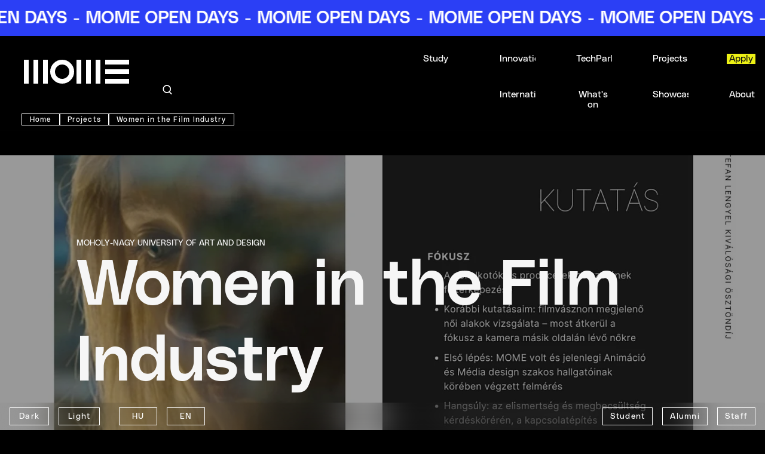

--- FILE ---
content_type: text/html;charset=UTF-8
request_url: https://mome.hu/en/projects/women-in-the-film-industry
body_size: 42624
content:
<!DOCTYPE html><html lang="en" dir="ltr" data-beasties-container><head>
    <meta charset="utf-8">
    <title>MOME | Women in the Film Industry</title>
    <base href="/en/">
    <meta name="viewport" content="width=device-width, initial-scale=1, maximum-scale=1">
    <style type="text/css" id="fa-auto-css">:root, :host {
  --fa-font-solid: normal 900 1em/1 "Font Awesome 7 Free";
  --fa-font-regular: normal 400 1em/1 "Font Awesome 7 Free";
  --fa-font-light: normal 300 1em/1 "Font Awesome 7 Pro";
  --fa-font-thin: normal 100 1em/1 "Font Awesome 7 Pro";
  --fa-font-duotone: normal 900 1em/1 "Font Awesome 7 Duotone";
  --fa-font-duotone-regular: normal 400 1em/1 "Font Awesome 7 Duotone";
  --fa-font-duotone-light: normal 300 1em/1 "Font Awesome 7 Duotone";
  --fa-font-duotone-thin: normal 100 1em/1 "Font Awesome 7 Duotone";
  --fa-font-brands: normal 400 1em/1 "Font Awesome 7 Brands";
  --fa-font-sharp-solid: normal 900 1em/1 "Font Awesome 7 Sharp";
  --fa-font-sharp-regular: normal 400 1em/1 "Font Awesome 7 Sharp";
  --fa-font-sharp-light: normal 300 1em/1 "Font Awesome 7 Sharp";
  --fa-font-sharp-thin: normal 100 1em/1 "Font Awesome 7 Sharp";
  --fa-font-sharp-duotone-solid: normal 900 1em/1 "Font Awesome 7 Sharp Duotone";
  --fa-font-sharp-duotone-regular: normal 400 1em/1 "Font Awesome 7 Sharp Duotone";
  --fa-font-sharp-duotone-light: normal 300 1em/1 "Font Awesome 7 Sharp Duotone";
  --fa-font-sharp-duotone-thin: normal 100 1em/1 "Font Awesome 7 Sharp Duotone";
  --fa-font-slab-regular: normal 400 1em/1 "Font Awesome 7 Slab";
  --fa-font-slab-press-regular: normal 400 1em/1 "Font Awesome 7 Slab Press";
  --fa-font-whiteboard-semibold: normal 600 1em/1 "Font Awesome 7 Whiteboard";
  --fa-font-thumbprint-light: normal 300 1em/1 "Font Awesome 7 Thumbprint";
  --fa-font-notdog-solid: normal 900 1em/1 "Font Awesome 7 Notdog";
  --fa-font-notdog-duo-solid: normal 900 1em/1 "Font Awesome 7 Notdog Duo";
  --fa-font-etch-solid: normal 900 1em/1 "Font Awesome 7 Etch";
  --fa-font-jelly-regular: normal 400 1em/1 "Font Awesome 7 Jelly";
  --fa-font-jelly-fill-regular: normal 400 1em/1 "Font Awesome 7 Jelly Fill";
  --fa-font-jelly-duo-regular: normal 400 1em/1 "Font Awesome 7 Jelly Duo";
  --fa-font-chisel-regular: normal 400 1em/1 "Font Awesome 7 Chisel";
  --fa-font-utility-semibold: normal 600 1em/1 "Font Awesome 7 Utility";
  --fa-font-utility-duo-semibold: normal 600 1em/1 "Font Awesome 7 Utility Duo";
  --fa-font-utility-fill-semibold: normal 600 1em/1 "Font Awesome 7 Utility Fill";
}

.svg-inline--fa {
  box-sizing: content-box;
  display: var(--fa-display, inline-block);
  height: 1em;
  overflow: visible;
  vertical-align: -0.125em;
  width: var(--fa-width, 1.25em);
}
.svg-inline--fa.fa-2xs {
  vertical-align: 0.1em;
}
.svg-inline--fa.fa-xs {
  vertical-align: 0em;
}
.svg-inline--fa.fa-sm {
  vertical-align: -0.0714285714em;
}
.svg-inline--fa.fa-lg {
  vertical-align: -0.2em;
}
.svg-inline--fa.fa-xl {
  vertical-align: -0.25em;
}
.svg-inline--fa.fa-2xl {
  vertical-align: -0.3125em;
}
.svg-inline--fa.fa-pull-left,
.svg-inline--fa .fa-pull-start {
  float: inline-start;
  margin-inline-end: var(--fa-pull-margin, 0.3em);
}
.svg-inline--fa.fa-pull-right,
.svg-inline--fa .fa-pull-end {
  float: inline-end;
  margin-inline-start: var(--fa-pull-margin, 0.3em);
}
.svg-inline--fa.fa-li {
  width: var(--fa-li-width, 2em);
  inset-inline-start: calc(-1 * var(--fa-li-width, 2em));
  inset-block-start: 0.25em; /* syncing vertical alignment with Web Font rendering */
}

.fa-layers-counter, .fa-layers-text {
  display: inline-block;
  position: absolute;
  text-align: center;
}

.fa-layers {
  display: inline-block;
  height: 1em;
  position: relative;
  text-align: center;
  vertical-align: -0.125em;
  width: var(--fa-width, 1.25em);
}
.fa-layers .svg-inline--fa {
  inset: 0;
  margin: auto;
  position: absolute;
  transform-origin: center center;
}

.fa-layers-text {
  left: 50%;
  top: 50%;
  transform: translate(-50%, -50%);
  transform-origin: center center;
}

.fa-layers-counter {
  background-color: var(--fa-counter-background-color, #ff253a);
  border-radius: var(--fa-counter-border-radius, 1em);
  box-sizing: border-box;
  color: var(--fa-inverse, #fff);
  line-height: var(--fa-counter-line-height, 1);
  max-width: var(--fa-counter-max-width, 5em);
  min-width: var(--fa-counter-min-width, 1.5em);
  overflow: hidden;
  padding: var(--fa-counter-padding, 0.25em 0.5em);
  right: var(--fa-right, 0);
  text-overflow: ellipsis;
  top: var(--fa-top, 0);
  transform: scale(var(--fa-counter-scale, 0.25));
  transform-origin: top right;
}

.fa-layers-bottom-right {
  bottom: var(--fa-bottom, 0);
  right: var(--fa-right, 0);
  top: auto;
  transform: scale(var(--fa-layers-scale, 0.25));
  transform-origin: bottom right;
}

.fa-layers-bottom-left {
  bottom: var(--fa-bottom, 0);
  left: var(--fa-left, 0);
  right: auto;
  top: auto;
  transform: scale(var(--fa-layers-scale, 0.25));
  transform-origin: bottom left;
}

.fa-layers-top-right {
  top: var(--fa-top, 0);
  right: var(--fa-right, 0);
  transform: scale(var(--fa-layers-scale, 0.25));
  transform-origin: top right;
}

.fa-layers-top-left {
  left: var(--fa-left, 0);
  right: auto;
  top: var(--fa-top, 0);
  transform: scale(var(--fa-layers-scale, 0.25));
  transform-origin: top left;
}

.fa-1x {
  font-size: 1em;
}

.fa-2x {
  font-size: 2em;
}

.fa-3x {
  font-size: 3em;
}

.fa-4x {
  font-size: 4em;
}

.fa-5x {
  font-size: 5em;
}

.fa-6x {
  font-size: 6em;
}

.fa-7x {
  font-size: 7em;
}

.fa-8x {
  font-size: 8em;
}

.fa-9x {
  font-size: 9em;
}

.fa-10x {
  font-size: 10em;
}

.fa-2xs {
  font-size: calc(10 / 16 * 1em); /* converts a 10px size into an em-based value that's relative to the scale's 16px base */
  line-height: calc(1 / 10 * 1em); /* sets the line-height of the icon back to that of it's parent */
  vertical-align: calc((6 / 10 - 0.375) * 1em); /* vertically centers the icon taking into account the surrounding text's descender */
}

.fa-xs {
  font-size: calc(12 / 16 * 1em); /* converts a 12px size into an em-based value that's relative to the scale's 16px base */
  line-height: calc(1 / 12 * 1em); /* sets the line-height of the icon back to that of it's parent */
  vertical-align: calc((6 / 12 - 0.375) * 1em); /* vertically centers the icon taking into account the surrounding text's descender */
}

.fa-sm {
  font-size: calc(14 / 16 * 1em); /* converts a 14px size into an em-based value that's relative to the scale's 16px base */
  line-height: calc(1 / 14 * 1em); /* sets the line-height of the icon back to that of it's parent */
  vertical-align: calc((6 / 14 - 0.375) * 1em); /* vertically centers the icon taking into account the surrounding text's descender */
}

.fa-lg {
  font-size: calc(20 / 16 * 1em); /* converts a 20px size into an em-based value that's relative to the scale's 16px base */
  line-height: calc(1 / 20 * 1em); /* sets the line-height of the icon back to that of it's parent */
  vertical-align: calc((6 / 20 - 0.375) * 1em); /* vertically centers the icon taking into account the surrounding text's descender */
}

.fa-xl {
  font-size: calc(24 / 16 * 1em); /* converts a 24px size into an em-based value that's relative to the scale's 16px base */
  line-height: calc(1 / 24 * 1em); /* sets the line-height of the icon back to that of it's parent */
  vertical-align: calc((6 / 24 - 0.375) * 1em); /* vertically centers the icon taking into account the surrounding text's descender */
}

.fa-2xl {
  font-size: calc(32 / 16 * 1em); /* converts a 32px size into an em-based value that's relative to the scale's 16px base */
  line-height: calc(1 / 32 * 1em); /* sets the line-height of the icon back to that of it's parent */
  vertical-align: calc((6 / 32 - 0.375) * 1em); /* vertically centers the icon taking into account the surrounding text's descender */
}

.fa-width-auto {
  --fa-width: auto;
}

.fa-fw,
.fa-width-fixed {
  --fa-width: 1.25em;
}

.fa-ul {
  list-style-type: none;
  margin-inline-start: var(--fa-li-margin, 2.5em);
  padding-inline-start: 0;
}
.fa-ul > li {
  position: relative;
}

.fa-li {
  inset-inline-start: calc(-1 * var(--fa-li-width, 2em));
  position: absolute;
  text-align: center;
  width: var(--fa-li-width, 2em);
  line-height: inherit;
}

/* Heads Up: Bordered Icons will not be supported in the future!
  - This feature will be deprecated in the next major release of Font Awesome (v8)!
  - You may continue to use it in this version *v7), but it will not be supported in Font Awesome v8.
*/
/* Notes:
* --@{v.$css-prefix}-border-width = 1/16 by default (to render as ~1px based on a 16px default font-size)
* --@{v.$css-prefix}-border-padding =
  ** 3/16 for vertical padding (to give ~2px of vertical whitespace around an icon considering it's vertical alignment)
  ** 4/16 for horizontal padding (to give ~4px of horizontal whitespace around an icon)
*/
.fa-border {
  border-color: var(--fa-border-color, #eee);
  border-radius: var(--fa-border-radius, 0.1em);
  border-style: var(--fa-border-style, solid);
  border-width: var(--fa-border-width, 0.0625em);
  box-sizing: var(--fa-border-box-sizing, content-box);
  padding: var(--fa-border-padding, 0.1875em 0.25em);
}

.fa-pull-left,
.fa-pull-start {
  float: inline-start;
  margin-inline-end: var(--fa-pull-margin, 0.3em);
}

.fa-pull-right,
.fa-pull-end {
  float: inline-end;
  margin-inline-start: var(--fa-pull-margin, 0.3em);
}

.fa-beat {
  animation-name: fa-beat;
  animation-delay: var(--fa-animation-delay, 0s);
  animation-direction: var(--fa-animation-direction, normal);
  animation-duration: var(--fa-animation-duration, 1s);
  animation-iteration-count: var(--fa-animation-iteration-count, infinite);
  animation-timing-function: var(--fa-animation-timing, ease-in-out);
}

.fa-bounce {
  animation-name: fa-bounce;
  animation-delay: var(--fa-animation-delay, 0s);
  animation-direction: var(--fa-animation-direction, normal);
  animation-duration: var(--fa-animation-duration, 1s);
  animation-iteration-count: var(--fa-animation-iteration-count, infinite);
  animation-timing-function: var(--fa-animation-timing, cubic-bezier(0.28, 0.84, 0.42, 1));
}

.fa-fade {
  animation-name: fa-fade;
  animation-delay: var(--fa-animation-delay, 0s);
  animation-direction: var(--fa-animation-direction, normal);
  animation-duration: var(--fa-animation-duration, 1s);
  animation-iteration-count: var(--fa-animation-iteration-count, infinite);
  animation-timing-function: var(--fa-animation-timing, cubic-bezier(0.4, 0, 0.6, 1));
}

.fa-beat-fade {
  animation-name: fa-beat-fade;
  animation-delay: var(--fa-animation-delay, 0s);
  animation-direction: var(--fa-animation-direction, normal);
  animation-duration: var(--fa-animation-duration, 1s);
  animation-iteration-count: var(--fa-animation-iteration-count, infinite);
  animation-timing-function: var(--fa-animation-timing, cubic-bezier(0.4, 0, 0.6, 1));
}

.fa-flip {
  animation-name: fa-flip;
  animation-delay: var(--fa-animation-delay, 0s);
  animation-direction: var(--fa-animation-direction, normal);
  animation-duration: var(--fa-animation-duration, 1s);
  animation-iteration-count: var(--fa-animation-iteration-count, infinite);
  animation-timing-function: var(--fa-animation-timing, ease-in-out);
}

.fa-shake {
  animation-name: fa-shake;
  animation-delay: var(--fa-animation-delay, 0s);
  animation-direction: var(--fa-animation-direction, normal);
  animation-duration: var(--fa-animation-duration, 1s);
  animation-iteration-count: var(--fa-animation-iteration-count, infinite);
  animation-timing-function: var(--fa-animation-timing, linear);
}

.fa-spin {
  animation-name: fa-spin;
  animation-delay: var(--fa-animation-delay, 0s);
  animation-direction: var(--fa-animation-direction, normal);
  animation-duration: var(--fa-animation-duration, 2s);
  animation-iteration-count: var(--fa-animation-iteration-count, infinite);
  animation-timing-function: var(--fa-animation-timing, linear);
}

.fa-spin-reverse {
  --fa-animation-direction: reverse;
}

.fa-pulse,
.fa-spin-pulse {
  animation-name: fa-spin;
  animation-direction: var(--fa-animation-direction, normal);
  animation-duration: var(--fa-animation-duration, 1s);
  animation-iteration-count: var(--fa-animation-iteration-count, infinite);
  animation-timing-function: var(--fa-animation-timing, steps(8));
}

@media (prefers-reduced-motion: reduce) {
  .fa-beat,
  .fa-bounce,
  .fa-fade,
  .fa-beat-fade,
  .fa-flip,
  .fa-pulse,
  .fa-shake,
  .fa-spin,
  .fa-spin-pulse {
    animation: none !important;
    transition: none !important;
  }
}
@keyframes fa-beat {
  0%, 90% {
    transform: scale(1);
  }
  45% {
    transform: scale(var(--fa-beat-scale, 1.25));
  }
}
@keyframes fa-bounce {
  0% {
    transform: scale(1, 1) translateY(0);
  }
  10% {
    transform: scale(var(--fa-bounce-start-scale-x, 1.1), var(--fa-bounce-start-scale-y, 0.9)) translateY(0);
  }
  30% {
    transform: scale(var(--fa-bounce-jump-scale-x, 0.9), var(--fa-bounce-jump-scale-y, 1.1)) translateY(var(--fa-bounce-height, -0.5em));
  }
  50% {
    transform: scale(var(--fa-bounce-land-scale-x, 1.05), var(--fa-bounce-land-scale-y, 0.95)) translateY(0);
  }
  57% {
    transform: scale(1, 1) translateY(var(--fa-bounce-rebound, -0.125em));
  }
  64% {
    transform: scale(1, 1) translateY(0);
  }
  100% {
    transform: scale(1, 1) translateY(0);
  }
}
@keyframes fa-fade {
  50% {
    opacity: var(--fa-fade-opacity, 0.4);
  }
}
@keyframes fa-beat-fade {
  0%, 100% {
    opacity: var(--fa-beat-fade-opacity, 0.4);
    transform: scale(1);
  }
  50% {
    opacity: 1;
    transform: scale(var(--fa-beat-fade-scale, 1.125));
  }
}
@keyframes fa-flip {
  50% {
    transform: rotate3d(var(--fa-flip-x, 0), var(--fa-flip-y, 1), var(--fa-flip-z, 0), var(--fa-flip-angle, -180deg));
  }
}
@keyframes fa-shake {
  0% {
    transform: rotate(-15deg);
  }
  4% {
    transform: rotate(15deg);
  }
  8%, 24% {
    transform: rotate(-18deg);
  }
  12%, 28% {
    transform: rotate(18deg);
  }
  16% {
    transform: rotate(-22deg);
  }
  20% {
    transform: rotate(22deg);
  }
  32% {
    transform: rotate(-12deg);
  }
  36% {
    transform: rotate(12deg);
  }
  40%, 100% {
    transform: rotate(0deg);
  }
}
@keyframes fa-spin {
  0% {
    transform: rotate(0deg);
  }
  100% {
    transform: rotate(360deg);
  }
}
.fa-rotate-90 {
  transform: rotate(90deg);
}

.fa-rotate-180 {
  transform: rotate(180deg);
}

.fa-rotate-270 {
  transform: rotate(270deg);
}

.fa-flip-horizontal {
  transform: scale(-1, 1);
}

.fa-flip-vertical {
  transform: scale(1, -1);
}

.fa-flip-both,
.fa-flip-horizontal.fa-flip-vertical {
  transform: scale(-1, -1);
}

.fa-rotate-by {
  transform: rotate(var(--fa-rotate-angle, 0));
}

.svg-inline--fa .fa-primary {
  fill: var(--fa-primary-color, currentColor);
  opacity: var(--fa-primary-opacity, 1);
}

.svg-inline--fa .fa-secondary {
  fill: var(--fa-secondary-color, currentColor);
  opacity: var(--fa-secondary-opacity, 0.4);
}

.svg-inline--fa.fa-swap-opacity .fa-primary {
  opacity: var(--fa-secondary-opacity, 0.4);
}

.svg-inline--fa.fa-swap-opacity .fa-secondary {
  opacity: var(--fa-primary-opacity, 1);
}

.svg-inline--fa mask .fa-primary,
.svg-inline--fa mask .fa-secondary {
  fill: black;
}

.svg-inline--fa.fa-inverse {
  fill: var(--fa-inverse, #fff);
}

.fa-stack {
  display: inline-block;
  height: 2em;
  line-height: 2em;
  position: relative;
  vertical-align: middle;
  width: 2.5em;
}

.fa-inverse {
  color: var(--fa-inverse, #fff);
}

.svg-inline--fa.fa-stack-1x {
  --fa-width: 1.25em;
  height: 1em;
  width: var(--fa-width);
}
.svg-inline--fa.fa-stack-2x {
  --fa-width: 2.5em;
  height: 2em;
  width: var(--fa-width);
}

.fa-stack-1x,
.fa-stack-2x {
  inset: 0;
  margin: auto;
  position: absolute;
  z-index: var(--fa-stack-z-index, auto);
}</style><link rel="icon" type="image/x-icon" href="favicon.svg">
    <link rel="apple-touch-icon" href="apple-touch-icon.png">
    <link rel="preconnect" href="https://fonts.gstatic.com">
    <style>@font-face{font-family:'Roboto';font-style:normal;font-weight:300;font-stretch:100%;font-display:swap;src:url(https://fonts.gstatic.com/s/roboto/v50/KFO7CnqEu92Fr1ME7kSn66aGLdTylUAMa3GUBGEe.woff2) format('woff2');unicode-range:U+0460-052F, U+1C80-1C8A, U+20B4, U+2DE0-2DFF, U+A640-A69F, U+FE2E-FE2F;}@font-face{font-family:'Roboto';font-style:normal;font-weight:300;font-stretch:100%;font-display:swap;src:url(https://fonts.gstatic.com/s/roboto/v50/KFO7CnqEu92Fr1ME7kSn66aGLdTylUAMa3iUBGEe.woff2) format('woff2');unicode-range:U+0301, U+0400-045F, U+0490-0491, U+04B0-04B1, U+2116;}@font-face{font-family:'Roboto';font-style:normal;font-weight:300;font-stretch:100%;font-display:swap;src:url(https://fonts.gstatic.com/s/roboto/v50/KFO7CnqEu92Fr1ME7kSn66aGLdTylUAMa3CUBGEe.woff2) format('woff2');unicode-range:U+1F00-1FFF;}@font-face{font-family:'Roboto';font-style:normal;font-weight:300;font-stretch:100%;font-display:swap;src:url(https://fonts.gstatic.com/s/roboto/v50/KFO7CnqEu92Fr1ME7kSn66aGLdTylUAMa3-UBGEe.woff2) format('woff2');unicode-range:U+0370-0377, U+037A-037F, U+0384-038A, U+038C, U+038E-03A1, U+03A3-03FF;}@font-face{font-family:'Roboto';font-style:normal;font-weight:300;font-stretch:100%;font-display:swap;src:url(https://fonts.gstatic.com/s/roboto/v50/KFO7CnqEu92Fr1ME7kSn66aGLdTylUAMawCUBGEe.woff2) format('woff2');unicode-range:U+0302-0303, U+0305, U+0307-0308, U+0310, U+0312, U+0315, U+031A, U+0326-0327, U+032C, U+032F-0330, U+0332-0333, U+0338, U+033A, U+0346, U+034D, U+0391-03A1, U+03A3-03A9, U+03B1-03C9, U+03D1, U+03D5-03D6, U+03F0-03F1, U+03F4-03F5, U+2016-2017, U+2034-2038, U+203C, U+2040, U+2043, U+2047, U+2050, U+2057, U+205F, U+2070-2071, U+2074-208E, U+2090-209C, U+20D0-20DC, U+20E1, U+20E5-20EF, U+2100-2112, U+2114-2115, U+2117-2121, U+2123-214F, U+2190, U+2192, U+2194-21AE, U+21B0-21E5, U+21F1-21F2, U+21F4-2211, U+2213-2214, U+2216-22FF, U+2308-230B, U+2310, U+2319, U+231C-2321, U+2336-237A, U+237C, U+2395, U+239B-23B7, U+23D0, U+23DC-23E1, U+2474-2475, U+25AF, U+25B3, U+25B7, U+25BD, U+25C1, U+25CA, U+25CC, U+25FB, U+266D-266F, U+27C0-27FF, U+2900-2AFF, U+2B0E-2B11, U+2B30-2B4C, U+2BFE, U+3030, U+FF5B, U+FF5D, U+1D400-1D7FF, U+1EE00-1EEFF;}@font-face{font-family:'Roboto';font-style:normal;font-weight:300;font-stretch:100%;font-display:swap;src:url(https://fonts.gstatic.com/s/roboto/v50/KFO7CnqEu92Fr1ME7kSn66aGLdTylUAMaxKUBGEe.woff2) format('woff2');unicode-range:U+0001-000C, U+000E-001F, U+007F-009F, U+20DD-20E0, U+20E2-20E4, U+2150-218F, U+2190, U+2192, U+2194-2199, U+21AF, U+21E6-21F0, U+21F3, U+2218-2219, U+2299, U+22C4-22C6, U+2300-243F, U+2440-244A, U+2460-24FF, U+25A0-27BF, U+2800-28FF, U+2921-2922, U+2981, U+29BF, U+29EB, U+2B00-2BFF, U+4DC0-4DFF, U+FFF9-FFFB, U+10140-1018E, U+10190-1019C, U+101A0, U+101D0-101FD, U+102E0-102FB, U+10E60-10E7E, U+1D2C0-1D2D3, U+1D2E0-1D37F, U+1F000-1F0FF, U+1F100-1F1AD, U+1F1E6-1F1FF, U+1F30D-1F30F, U+1F315, U+1F31C, U+1F31E, U+1F320-1F32C, U+1F336, U+1F378, U+1F37D, U+1F382, U+1F393-1F39F, U+1F3A7-1F3A8, U+1F3AC-1F3AF, U+1F3C2, U+1F3C4-1F3C6, U+1F3CA-1F3CE, U+1F3D4-1F3E0, U+1F3ED, U+1F3F1-1F3F3, U+1F3F5-1F3F7, U+1F408, U+1F415, U+1F41F, U+1F426, U+1F43F, U+1F441-1F442, U+1F444, U+1F446-1F449, U+1F44C-1F44E, U+1F453, U+1F46A, U+1F47D, U+1F4A3, U+1F4B0, U+1F4B3, U+1F4B9, U+1F4BB, U+1F4BF, U+1F4C8-1F4CB, U+1F4D6, U+1F4DA, U+1F4DF, U+1F4E3-1F4E6, U+1F4EA-1F4ED, U+1F4F7, U+1F4F9-1F4FB, U+1F4FD-1F4FE, U+1F503, U+1F507-1F50B, U+1F50D, U+1F512-1F513, U+1F53E-1F54A, U+1F54F-1F5FA, U+1F610, U+1F650-1F67F, U+1F687, U+1F68D, U+1F691, U+1F694, U+1F698, U+1F6AD, U+1F6B2, U+1F6B9-1F6BA, U+1F6BC, U+1F6C6-1F6CF, U+1F6D3-1F6D7, U+1F6E0-1F6EA, U+1F6F0-1F6F3, U+1F6F7-1F6FC, U+1F700-1F7FF, U+1F800-1F80B, U+1F810-1F847, U+1F850-1F859, U+1F860-1F887, U+1F890-1F8AD, U+1F8B0-1F8BB, U+1F8C0-1F8C1, U+1F900-1F90B, U+1F93B, U+1F946, U+1F984, U+1F996, U+1F9E9, U+1FA00-1FA6F, U+1FA70-1FA7C, U+1FA80-1FA89, U+1FA8F-1FAC6, U+1FACE-1FADC, U+1FADF-1FAE9, U+1FAF0-1FAF8, U+1FB00-1FBFF;}@font-face{font-family:'Roboto';font-style:normal;font-weight:300;font-stretch:100%;font-display:swap;src:url(https://fonts.gstatic.com/s/roboto/v50/KFO7CnqEu92Fr1ME7kSn66aGLdTylUAMa3OUBGEe.woff2) format('woff2');unicode-range:U+0102-0103, U+0110-0111, U+0128-0129, U+0168-0169, U+01A0-01A1, U+01AF-01B0, U+0300-0301, U+0303-0304, U+0308-0309, U+0323, U+0329, U+1EA0-1EF9, U+20AB;}@font-face{font-family:'Roboto';font-style:normal;font-weight:300;font-stretch:100%;font-display:swap;src:url(https://fonts.gstatic.com/s/roboto/v50/KFO7CnqEu92Fr1ME7kSn66aGLdTylUAMa3KUBGEe.woff2) format('woff2');unicode-range:U+0100-02BA, U+02BD-02C5, U+02C7-02CC, U+02CE-02D7, U+02DD-02FF, U+0304, U+0308, U+0329, U+1D00-1DBF, U+1E00-1E9F, U+1EF2-1EFF, U+2020, U+20A0-20AB, U+20AD-20C0, U+2113, U+2C60-2C7F, U+A720-A7FF;}@font-face{font-family:'Roboto';font-style:normal;font-weight:300;font-stretch:100%;font-display:swap;src:url(https://fonts.gstatic.com/s/roboto/v50/KFO7CnqEu92Fr1ME7kSn66aGLdTylUAMa3yUBA.woff2) format('woff2');unicode-range:U+0000-00FF, U+0131, U+0152-0153, U+02BB-02BC, U+02C6, U+02DA, U+02DC, U+0304, U+0308, U+0329, U+2000-206F, U+20AC, U+2122, U+2191, U+2193, U+2212, U+2215, U+FEFF, U+FFFD;}@font-face{font-family:'Roboto';font-style:normal;font-weight:400;font-stretch:100%;font-display:swap;src:url(https://fonts.gstatic.com/s/roboto/v50/KFO7CnqEu92Fr1ME7kSn66aGLdTylUAMa3GUBGEe.woff2) format('woff2');unicode-range:U+0460-052F, U+1C80-1C8A, U+20B4, U+2DE0-2DFF, U+A640-A69F, U+FE2E-FE2F;}@font-face{font-family:'Roboto';font-style:normal;font-weight:400;font-stretch:100%;font-display:swap;src:url(https://fonts.gstatic.com/s/roboto/v50/KFO7CnqEu92Fr1ME7kSn66aGLdTylUAMa3iUBGEe.woff2) format('woff2');unicode-range:U+0301, U+0400-045F, U+0490-0491, U+04B0-04B1, U+2116;}@font-face{font-family:'Roboto';font-style:normal;font-weight:400;font-stretch:100%;font-display:swap;src:url(https://fonts.gstatic.com/s/roboto/v50/KFO7CnqEu92Fr1ME7kSn66aGLdTylUAMa3CUBGEe.woff2) format('woff2');unicode-range:U+1F00-1FFF;}@font-face{font-family:'Roboto';font-style:normal;font-weight:400;font-stretch:100%;font-display:swap;src:url(https://fonts.gstatic.com/s/roboto/v50/KFO7CnqEu92Fr1ME7kSn66aGLdTylUAMa3-UBGEe.woff2) format('woff2');unicode-range:U+0370-0377, U+037A-037F, U+0384-038A, U+038C, U+038E-03A1, U+03A3-03FF;}@font-face{font-family:'Roboto';font-style:normal;font-weight:400;font-stretch:100%;font-display:swap;src:url(https://fonts.gstatic.com/s/roboto/v50/KFO7CnqEu92Fr1ME7kSn66aGLdTylUAMawCUBGEe.woff2) format('woff2');unicode-range:U+0302-0303, U+0305, U+0307-0308, U+0310, U+0312, U+0315, U+031A, U+0326-0327, U+032C, U+032F-0330, U+0332-0333, U+0338, U+033A, U+0346, U+034D, U+0391-03A1, U+03A3-03A9, U+03B1-03C9, U+03D1, U+03D5-03D6, U+03F0-03F1, U+03F4-03F5, U+2016-2017, U+2034-2038, U+203C, U+2040, U+2043, U+2047, U+2050, U+2057, U+205F, U+2070-2071, U+2074-208E, U+2090-209C, U+20D0-20DC, U+20E1, U+20E5-20EF, U+2100-2112, U+2114-2115, U+2117-2121, U+2123-214F, U+2190, U+2192, U+2194-21AE, U+21B0-21E5, U+21F1-21F2, U+21F4-2211, U+2213-2214, U+2216-22FF, U+2308-230B, U+2310, U+2319, U+231C-2321, U+2336-237A, U+237C, U+2395, U+239B-23B7, U+23D0, U+23DC-23E1, U+2474-2475, U+25AF, U+25B3, U+25B7, U+25BD, U+25C1, U+25CA, U+25CC, U+25FB, U+266D-266F, U+27C0-27FF, U+2900-2AFF, U+2B0E-2B11, U+2B30-2B4C, U+2BFE, U+3030, U+FF5B, U+FF5D, U+1D400-1D7FF, U+1EE00-1EEFF;}@font-face{font-family:'Roboto';font-style:normal;font-weight:400;font-stretch:100%;font-display:swap;src:url(https://fonts.gstatic.com/s/roboto/v50/KFO7CnqEu92Fr1ME7kSn66aGLdTylUAMaxKUBGEe.woff2) format('woff2');unicode-range:U+0001-000C, U+000E-001F, U+007F-009F, U+20DD-20E0, U+20E2-20E4, U+2150-218F, U+2190, U+2192, U+2194-2199, U+21AF, U+21E6-21F0, U+21F3, U+2218-2219, U+2299, U+22C4-22C6, U+2300-243F, U+2440-244A, U+2460-24FF, U+25A0-27BF, U+2800-28FF, U+2921-2922, U+2981, U+29BF, U+29EB, U+2B00-2BFF, U+4DC0-4DFF, U+FFF9-FFFB, U+10140-1018E, U+10190-1019C, U+101A0, U+101D0-101FD, U+102E0-102FB, U+10E60-10E7E, U+1D2C0-1D2D3, U+1D2E0-1D37F, U+1F000-1F0FF, U+1F100-1F1AD, U+1F1E6-1F1FF, U+1F30D-1F30F, U+1F315, U+1F31C, U+1F31E, U+1F320-1F32C, U+1F336, U+1F378, U+1F37D, U+1F382, U+1F393-1F39F, U+1F3A7-1F3A8, U+1F3AC-1F3AF, U+1F3C2, U+1F3C4-1F3C6, U+1F3CA-1F3CE, U+1F3D4-1F3E0, U+1F3ED, U+1F3F1-1F3F3, U+1F3F5-1F3F7, U+1F408, U+1F415, U+1F41F, U+1F426, U+1F43F, U+1F441-1F442, U+1F444, U+1F446-1F449, U+1F44C-1F44E, U+1F453, U+1F46A, U+1F47D, U+1F4A3, U+1F4B0, U+1F4B3, U+1F4B9, U+1F4BB, U+1F4BF, U+1F4C8-1F4CB, U+1F4D6, U+1F4DA, U+1F4DF, U+1F4E3-1F4E6, U+1F4EA-1F4ED, U+1F4F7, U+1F4F9-1F4FB, U+1F4FD-1F4FE, U+1F503, U+1F507-1F50B, U+1F50D, U+1F512-1F513, U+1F53E-1F54A, U+1F54F-1F5FA, U+1F610, U+1F650-1F67F, U+1F687, U+1F68D, U+1F691, U+1F694, U+1F698, U+1F6AD, U+1F6B2, U+1F6B9-1F6BA, U+1F6BC, U+1F6C6-1F6CF, U+1F6D3-1F6D7, U+1F6E0-1F6EA, U+1F6F0-1F6F3, U+1F6F7-1F6FC, U+1F700-1F7FF, U+1F800-1F80B, U+1F810-1F847, U+1F850-1F859, U+1F860-1F887, U+1F890-1F8AD, U+1F8B0-1F8BB, U+1F8C0-1F8C1, U+1F900-1F90B, U+1F93B, U+1F946, U+1F984, U+1F996, U+1F9E9, U+1FA00-1FA6F, U+1FA70-1FA7C, U+1FA80-1FA89, U+1FA8F-1FAC6, U+1FACE-1FADC, U+1FADF-1FAE9, U+1FAF0-1FAF8, U+1FB00-1FBFF;}@font-face{font-family:'Roboto';font-style:normal;font-weight:400;font-stretch:100%;font-display:swap;src:url(https://fonts.gstatic.com/s/roboto/v50/KFO7CnqEu92Fr1ME7kSn66aGLdTylUAMa3OUBGEe.woff2) format('woff2');unicode-range:U+0102-0103, U+0110-0111, U+0128-0129, U+0168-0169, U+01A0-01A1, U+01AF-01B0, U+0300-0301, U+0303-0304, U+0308-0309, U+0323, U+0329, U+1EA0-1EF9, U+20AB;}@font-face{font-family:'Roboto';font-style:normal;font-weight:400;font-stretch:100%;font-display:swap;src:url(https://fonts.gstatic.com/s/roboto/v50/KFO7CnqEu92Fr1ME7kSn66aGLdTylUAMa3KUBGEe.woff2) format('woff2');unicode-range:U+0100-02BA, U+02BD-02C5, U+02C7-02CC, U+02CE-02D7, U+02DD-02FF, U+0304, U+0308, U+0329, U+1D00-1DBF, U+1E00-1E9F, U+1EF2-1EFF, U+2020, U+20A0-20AB, U+20AD-20C0, U+2113, U+2C60-2C7F, U+A720-A7FF;}@font-face{font-family:'Roboto';font-style:normal;font-weight:400;font-stretch:100%;font-display:swap;src:url(https://fonts.gstatic.com/s/roboto/v50/KFO7CnqEu92Fr1ME7kSn66aGLdTylUAMa3yUBA.woff2) format('woff2');unicode-range:U+0000-00FF, U+0131, U+0152-0153, U+02BB-02BC, U+02C6, U+02DA, U+02DC, U+0304, U+0308, U+0329, U+2000-206F, U+20AC, U+2122, U+2191, U+2193, U+2212, U+2215, U+FEFF, U+FFFD;}@font-face{font-family:'Roboto';font-style:normal;font-weight:500;font-stretch:100%;font-display:swap;src:url(https://fonts.gstatic.com/s/roboto/v50/KFO7CnqEu92Fr1ME7kSn66aGLdTylUAMa3GUBGEe.woff2) format('woff2');unicode-range:U+0460-052F, U+1C80-1C8A, U+20B4, U+2DE0-2DFF, U+A640-A69F, U+FE2E-FE2F;}@font-face{font-family:'Roboto';font-style:normal;font-weight:500;font-stretch:100%;font-display:swap;src:url(https://fonts.gstatic.com/s/roboto/v50/KFO7CnqEu92Fr1ME7kSn66aGLdTylUAMa3iUBGEe.woff2) format('woff2');unicode-range:U+0301, U+0400-045F, U+0490-0491, U+04B0-04B1, U+2116;}@font-face{font-family:'Roboto';font-style:normal;font-weight:500;font-stretch:100%;font-display:swap;src:url(https://fonts.gstatic.com/s/roboto/v50/KFO7CnqEu92Fr1ME7kSn66aGLdTylUAMa3CUBGEe.woff2) format('woff2');unicode-range:U+1F00-1FFF;}@font-face{font-family:'Roboto';font-style:normal;font-weight:500;font-stretch:100%;font-display:swap;src:url(https://fonts.gstatic.com/s/roboto/v50/KFO7CnqEu92Fr1ME7kSn66aGLdTylUAMa3-UBGEe.woff2) format('woff2');unicode-range:U+0370-0377, U+037A-037F, U+0384-038A, U+038C, U+038E-03A1, U+03A3-03FF;}@font-face{font-family:'Roboto';font-style:normal;font-weight:500;font-stretch:100%;font-display:swap;src:url(https://fonts.gstatic.com/s/roboto/v50/KFO7CnqEu92Fr1ME7kSn66aGLdTylUAMawCUBGEe.woff2) format('woff2');unicode-range:U+0302-0303, U+0305, U+0307-0308, U+0310, U+0312, U+0315, U+031A, U+0326-0327, U+032C, U+032F-0330, U+0332-0333, U+0338, U+033A, U+0346, U+034D, U+0391-03A1, U+03A3-03A9, U+03B1-03C9, U+03D1, U+03D5-03D6, U+03F0-03F1, U+03F4-03F5, U+2016-2017, U+2034-2038, U+203C, U+2040, U+2043, U+2047, U+2050, U+2057, U+205F, U+2070-2071, U+2074-208E, U+2090-209C, U+20D0-20DC, U+20E1, U+20E5-20EF, U+2100-2112, U+2114-2115, U+2117-2121, U+2123-214F, U+2190, U+2192, U+2194-21AE, U+21B0-21E5, U+21F1-21F2, U+21F4-2211, U+2213-2214, U+2216-22FF, U+2308-230B, U+2310, U+2319, U+231C-2321, U+2336-237A, U+237C, U+2395, U+239B-23B7, U+23D0, U+23DC-23E1, U+2474-2475, U+25AF, U+25B3, U+25B7, U+25BD, U+25C1, U+25CA, U+25CC, U+25FB, U+266D-266F, U+27C0-27FF, U+2900-2AFF, U+2B0E-2B11, U+2B30-2B4C, U+2BFE, U+3030, U+FF5B, U+FF5D, U+1D400-1D7FF, U+1EE00-1EEFF;}@font-face{font-family:'Roboto';font-style:normal;font-weight:500;font-stretch:100%;font-display:swap;src:url(https://fonts.gstatic.com/s/roboto/v50/KFO7CnqEu92Fr1ME7kSn66aGLdTylUAMaxKUBGEe.woff2) format('woff2');unicode-range:U+0001-000C, U+000E-001F, U+007F-009F, U+20DD-20E0, U+20E2-20E4, U+2150-218F, U+2190, U+2192, U+2194-2199, U+21AF, U+21E6-21F0, U+21F3, U+2218-2219, U+2299, U+22C4-22C6, U+2300-243F, U+2440-244A, U+2460-24FF, U+25A0-27BF, U+2800-28FF, U+2921-2922, U+2981, U+29BF, U+29EB, U+2B00-2BFF, U+4DC0-4DFF, U+FFF9-FFFB, U+10140-1018E, U+10190-1019C, U+101A0, U+101D0-101FD, U+102E0-102FB, U+10E60-10E7E, U+1D2C0-1D2D3, U+1D2E0-1D37F, U+1F000-1F0FF, U+1F100-1F1AD, U+1F1E6-1F1FF, U+1F30D-1F30F, U+1F315, U+1F31C, U+1F31E, U+1F320-1F32C, U+1F336, U+1F378, U+1F37D, U+1F382, U+1F393-1F39F, U+1F3A7-1F3A8, U+1F3AC-1F3AF, U+1F3C2, U+1F3C4-1F3C6, U+1F3CA-1F3CE, U+1F3D4-1F3E0, U+1F3ED, U+1F3F1-1F3F3, U+1F3F5-1F3F7, U+1F408, U+1F415, U+1F41F, U+1F426, U+1F43F, U+1F441-1F442, U+1F444, U+1F446-1F449, U+1F44C-1F44E, U+1F453, U+1F46A, U+1F47D, U+1F4A3, U+1F4B0, U+1F4B3, U+1F4B9, U+1F4BB, U+1F4BF, U+1F4C8-1F4CB, U+1F4D6, U+1F4DA, U+1F4DF, U+1F4E3-1F4E6, U+1F4EA-1F4ED, U+1F4F7, U+1F4F9-1F4FB, U+1F4FD-1F4FE, U+1F503, U+1F507-1F50B, U+1F50D, U+1F512-1F513, U+1F53E-1F54A, U+1F54F-1F5FA, U+1F610, U+1F650-1F67F, U+1F687, U+1F68D, U+1F691, U+1F694, U+1F698, U+1F6AD, U+1F6B2, U+1F6B9-1F6BA, U+1F6BC, U+1F6C6-1F6CF, U+1F6D3-1F6D7, U+1F6E0-1F6EA, U+1F6F0-1F6F3, U+1F6F7-1F6FC, U+1F700-1F7FF, U+1F800-1F80B, U+1F810-1F847, U+1F850-1F859, U+1F860-1F887, U+1F890-1F8AD, U+1F8B0-1F8BB, U+1F8C0-1F8C1, U+1F900-1F90B, U+1F93B, U+1F946, U+1F984, U+1F996, U+1F9E9, U+1FA00-1FA6F, U+1FA70-1FA7C, U+1FA80-1FA89, U+1FA8F-1FAC6, U+1FACE-1FADC, U+1FADF-1FAE9, U+1FAF0-1FAF8, U+1FB00-1FBFF;}@font-face{font-family:'Roboto';font-style:normal;font-weight:500;font-stretch:100%;font-display:swap;src:url(https://fonts.gstatic.com/s/roboto/v50/KFO7CnqEu92Fr1ME7kSn66aGLdTylUAMa3OUBGEe.woff2) format('woff2');unicode-range:U+0102-0103, U+0110-0111, U+0128-0129, U+0168-0169, U+01A0-01A1, U+01AF-01B0, U+0300-0301, U+0303-0304, U+0308-0309, U+0323, U+0329, U+1EA0-1EF9, U+20AB;}@font-face{font-family:'Roboto';font-style:normal;font-weight:500;font-stretch:100%;font-display:swap;src:url(https://fonts.gstatic.com/s/roboto/v50/KFO7CnqEu92Fr1ME7kSn66aGLdTylUAMa3KUBGEe.woff2) format('woff2');unicode-range:U+0100-02BA, U+02BD-02C5, U+02C7-02CC, U+02CE-02D7, U+02DD-02FF, U+0304, U+0308, U+0329, U+1D00-1DBF, U+1E00-1E9F, U+1EF2-1EFF, U+2020, U+20A0-20AB, U+20AD-20C0, U+2113, U+2C60-2C7F, U+A720-A7FF;}@font-face{font-family:'Roboto';font-style:normal;font-weight:500;font-stretch:100%;font-display:swap;src:url(https://fonts.gstatic.com/s/roboto/v50/KFO7CnqEu92Fr1ME7kSn66aGLdTylUAMa3yUBA.woff2) format('woff2');unicode-range:U+0000-00FF, U+0131, U+0152-0153, U+02BB-02BC, U+02C6, U+02DA, U+02DC, U+0304, U+0308, U+0329, U+2000-206F, U+20AC, U+2122, U+2191, U+2193, U+2212, U+2215, U+FEFF, U+FFFD;}</style>
    <style>@font-face{font-family:'Material Icons';font-style:normal;font-weight:400;src:url(https://fonts.gstatic.com/s/materialicons/v145/flUhRq6tzZclQEJ-Vdg-IuiaDsNc.woff2) format('woff2');}.material-icons{font-family:'Material Icons';font-weight:normal;font-style:normal;font-size:24px;line-height:1;letter-spacing:normal;text-transform:none;display:inline-block;white-space:nowrap;word-wrap:normal;direction:ltr;-webkit-font-feature-settings:'liga';-webkit-font-smoothing:antialiased;}</style>
    <link rel="manifest" href="manifest.webmanifest">
    <meta name="theme-color" content="#000000">
  <style>:root{--bs-blue: #0d6efd;--bs-indigo: #6610f2;--bs-purple: #6f42c1;--bs-pink: #d63384;--bs-red: #dc3545;--bs-orange: #fd7e14;--bs-yellow: #ffc107;--bs-green: #198754;--bs-teal: #20c997;--bs-cyan: #0dcaf0;--bs-black: #000;--bs-white: #fff;--bs-gray: #6c757d;--bs-gray-dark: #343a40;--bs-gray-100: #f8f9fa;--bs-gray-200: #e9ecef;--bs-gray-300: #dee2e6;--bs-gray-400: #ced4da;--bs-gray-500: #adb5bd;--bs-gray-600: #6c757d;--bs-gray-700: #495057;--bs-gray-800: #343a40;--bs-gray-900: #212529;--bs-primary: #0d6efd;--bs-secondary: #6c757d;--bs-success: #198754;--bs-info: #0dcaf0;--bs-warning: #ffc107;--bs-danger: #dc3545;--bs-light: #f8f9fa;--bs-dark: #212529;--bs-primary-rgb: 13, 110, 253;--bs-secondary-rgb: 108, 117, 125;--bs-success-rgb: 25, 135, 84;--bs-info-rgb: 13, 202, 240;--bs-warning-rgb: 255, 193, 7;--bs-danger-rgb: 220, 53, 69;--bs-light-rgb: 248, 249, 250;--bs-dark-rgb: 33, 37, 41;--bs-primary-text-emphasis: rgb(5.2, 44, 101.2);--bs-secondary-text-emphasis: rgb(43.2, 46.8, 50);--bs-success-text-emphasis: rgb(10, 54, 33.6);--bs-info-text-emphasis: rgb(5.2, 80.8, 96);--bs-warning-text-emphasis: rgb(102, 77.2, 2.8);--bs-danger-text-emphasis: rgb(88, 21.2, 27.6);--bs-light-text-emphasis: #495057;--bs-dark-text-emphasis: #495057;--bs-primary-bg-subtle: rgb(206.6, 226, 254.6);--bs-secondary-bg-subtle: rgb(225.6, 227.4, 229);--bs-success-bg-subtle: rgb(209, 231, 220.8);--bs-info-bg-subtle: rgb(206.6, 244.4, 252);--bs-warning-bg-subtle: rgb(255, 242.6, 205.4);--bs-danger-bg-subtle: rgb(248, 214.6, 217.8);--bs-light-bg-subtle: rgb(251.5, 252, 252.5);--bs-dark-bg-subtle: #ced4da;--bs-primary-border-subtle: rgb(158.2, 197, 254.2);--bs-secondary-border-subtle: rgb(196.2, 199.8, 203);--bs-success-border-subtle: rgb(163, 207, 186.6);--bs-info-border-subtle: rgb(158.2, 233.8, 249);--bs-warning-border-subtle: rgb(255, 230.2, 155.8);--bs-danger-border-subtle: rgb(241, 174.2, 180.6);--bs-light-border-subtle: #e9ecef;--bs-dark-border-subtle: #adb5bd;--bs-white-rgb: 255, 255, 255;--bs-black-rgb: 0, 0, 0;--bs-font-sans-serif: system-ui, -apple-system, "Segoe UI", Roboto, "Helvetica Neue", "Noto Sans", "Liberation Sans", Arial, sans-serif, "Apple Color Emoji", "Segoe UI Emoji", "Segoe UI Symbol", "Noto Color Emoji";--bs-font-monospace: SFMono-Regular, Menlo, Monaco, Consolas, "Liberation Mono", "Courier New", monospace;--bs-gradient: linear-gradient(180deg, rgba(255, 255, 255, .15), rgba(255, 255, 255, 0));--bs-body-font-family: var(--bs-font-sans-serif);--bs-body-font-size: 1rem;--bs-body-font-weight: 400;--bs-body-line-height: 1.5;--bs-body-color: #212529;--bs-body-color-rgb: 33, 37, 41;--bs-body-bg: #fff;--bs-body-bg-rgb: 255, 255, 255;--bs-emphasis-color: #000;--bs-emphasis-color-rgb: 0, 0, 0;--bs-secondary-color: rgba(33, 37, 41, .75);--bs-secondary-color-rgb: 33, 37, 41;--bs-secondary-bg: #e9ecef;--bs-secondary-bg-rgb: 233, 236, 239;--bs-tertiary-color: rgba(33, 37, 41, .5);--bs-tertiary-color-rgb: 33, 37, 41;--bs-tertiary-bg: #f8f9fa;--bs-tertiary-bg-rgb: 248, 249, 250;--bs-heading-color: inherit;--bs-link-color: #3f51b5;--bs-link-color-rgb: 63, 81, 181;--bs-link-decoration: underline;--bs-link-hover-color: rgb(50.4, 64.8, 144.8);--bs-link-hover-color-rgb: 50, 65, 145;--bs-code-color: #d63384;--bs-highlight-color: #212529;--bs-highlight-bg: rgb(255, 242.6, 205.4);--bs-border-width: 1px;--bs-border-style: solid;--bs-border-color: #dee2e6;--bs-border-color-translucent: rgba(0, 0, 0, .175);--bs-border-radius: .375rem;--bs-border-radius-sm: .25rem;--bs-border-radius-lg: .5rem;--bs-border-radius-xl: 1rem;--bs-border-radius-xxl: 2rem;--bs-border-radius-2xl: var(--bs-border-radius-xxl);--bs-border-radius-pill: 50rem;--bs-box-shadow: 0 .5rem 1rem rgba(0, 0, 0, .15);--bs-box-shadow-sm: 0 .125rem .25rem rgba(0, 0, 0, .075);--bs-box-shadow-lg: 0 1rem 3rem rgba(0, 0, 0, .175);--bs-box-shadow-inset: inset 0 1px 2px rgba(0, 0, 0, .075);--bs-focus-ring-width: .25rem;--bs-focus-ring-opacity: .25;--bs-focus-ring-color: rgba(13, 110, 253, .25);--bs-form-valid-color: #198754;--bs-form-valid-border-color: #198754;--bs-form-invalid-color: #dc3545;--bs-form-invalid-border-color: #dc3545}*,*:before,*:after{box-sizing:border-box}@media(prefers-reduced-motion:no-preference){:root{scroll-behavior:smooth}}body{margin:0;font-family:var(--bs-body-font-family);font-size:var(--bs-body-font-size);font-weight:var(--bs-body-font-weight);line-height:var(--bs-body-line-height);color:var(--bs-body-color);text-align:var(--bs-body-text-align);background-color:var(--bs-body-bg);-webkit-text-size-adjust:100%;-webkit-tap-highlight-color:rgba(0,0,0,0)}h1{margin-top:0;margin-bottom:.5rem;font-weight:500;line-height:1.2;color:var(--bs-heading-color)}h1{font-size:calc(1.375rem + 1.5vw)}@media(min-width:1200px){h1{font-size:2.5rem}}a{color:rgba(var(--bs-link-color-rgb),var(--bs-link-opacity, 1));text-decoration:underline}a:hover{--bs-link-color-rgb: var(--bs-link-hover-color-rgb)}a:not([href]):not([class]),a:not([href]):not([class]):hover{color:inherit;text-decoration:none}svg{vertical-align:middle}button{border-radius:0}button:focus:not(:focus-visible){outline:0}input,button{margin:0;font-family:inherit;font-size:inherit;line-height:inherit}button{text-transform:none}button{-webkit-appearance:button}button:not(:disabled){cursor:pointer}:root{--bs-breakpoint-xs: 0;--bs-breakpoint-sm: 600px;--bs-breakpoint-md: 960px;--bs-breakpoint-lg: 1280px;--bs-breakpoint-xl: 1600px}.row{--bs-gutter-x: 1.5rem;--bs-gutter-y: 0;display:flex;flex-wrap:wrap;margin-top:calc(-1 * var(--bs-gutter-y));margin-right:calc(-.5 * var(--bs-gutter-x));margin-left:calc(-.5 * var(--bs-gutter-x))}.row>*{flex-shrink:0;width:100%;max-width:100%;padding-right:calc(var(--bs-gutter-x) * .5);padding-left:calc(var(--bs-gutter-x) * .5);margin-top:var(--bs-gutter-y)}.col{flex:1 0 0}.row-cols-auto>*{flex:0 0 auto;width:auto}.d-block{display:block!important}.d-none{display:none!important}@media(min-width:600px){.d-sm-inline-flex{display:inline-flex!important}}@media(min-width:960px){.d-md-inline{display:inline!important}.d-md-block{display:block!important}.d-md-none{display:none!important}}html,body{height:100%;margin:0 auto}body{margin:0;font-family:PolySans,Roboto,Helvetica Neue,sans-serif;overflow-y:overlay}*:active,* :focus{outline:none!important}html{box-sizing:border-box}*,*:before,*:after{box-sizing:inherit}a{text-decoration:none;color:currentColor;font-variation-settings:"wght" 400;transition:font-variation-settings .2s ease}a:hover{color:currentColor;font-weight:700;font-variation-settings:"wght" 500}h1{margin:0}html{--mat-sys-on-surface: initial}.mat-app-background{background-color:var(--mat-app-background-color, var(--mat-sys-background, transparent));color:var(--mat-app-text-color, var(--mat-sys-on-background, inherit))}html{--mat-app-background-color: #303030;--mat-app-text-color: white;--mat-app-elevation-shadow-level-0: 0px 0px 0px 0px rgba(0, 0, 0, .2), 0px 0px 0px 0px rgba(0, 0, 0, .14), 0px 0px 0px 0px rgba(0, 0, 0, .12);--mat-app-elevation-shadow-level-1: 0px 2px 1px -1px rgba(0, 0, 0, .2), 0px 1px 1px 0px rgba(0, 0, 0, .14), 0px 1px 3px 0px rgba(0, 0, 0, .12);--mat-app-elevation-shadow-level-2: 0px 3px 1px -2px rgba(0, 0, 0, .2), 0px 2px 2px 0px rgba(0, 0, 0, .14), 0px 1px 5px 0px rgba(0, 0, 0, .12);--mat-app-elevation-shadow-level-3: 0px 3px 3px -2px rgba(0, 0, 0, .2), 0px 3px 4px 0px rgba(0, 0, 0, .14), 0px 1px 8px 0px rgba(0, 0, 0, .12);--mat-app-elevation-shadow-level-4: 0px 2px 4px -1px rgba(0, 0, 0, .2), 0px 4px 5px 0px rgba(0, 0, 0, .14), 0px 1px 10px 0px rgba(0, 0, 0, .12);--mat-app-elevation-shadow-level-5: 0px 3px 5px -1px rgba(0, 0, 0, .2), 0px 5px 8px 0px rgba(0, 0, 0, .14), 0px 1px 14px 0px rgba(0, 0, 0, .12);--mat-app-elevation-shadow-level-6: 0px 3px 5px -1px rgba(0, 0, 0, .2), 0px 6px 10px 0px rgba(0, 0, 0, .14), 0px 1px 18px 0px rgba(0, 0, 0, .12);--mat-app-elevation-shadow-level-7: 0px 4px 5px -2px rgba(0, 0, 0, .2), 0px 7px 10px 1px rgba(0, 0, 0, .14), 0px 2px 16px 1px rgba(0, 0, 0, .12);--mat-app-elevation-shadow-level-8: 0px 5px 5px -3px rgba(0, 0, 0, .2), 0px 8px 10px 1px rgba(0, 0, 0, .14), 0px 3px 14px 2px rgba(0, 0, 0, .12);--mat-app-elevation-shadow-level-9: 0px 5px 6px -3px rgba(0, 0, 0, .2), 0px 9px 12px 1px rgba(0, 0, 0, .14), 0px 3px 16px 2px rgba(0, 0, 0, .12);--mat-app-elevation-shadow-level-10: 0px 6px 6px -3px rgba(0, 0, 0, .2), 0px 10px 14px 1px rgba(0, 0, 0, .14), 0px 4px 18px 3px rgba(0, 0, 0, .12);--mat-app-elevation-shadow-level-11: 0px 6px 7px -4px rgba(0, 0, 0, .2), 0px 11px 15px 1px rgba(0, 0, 0, .14), 0px 4px 20px 3px rgba(0, 0, 0, .12);--mat-app-elevation-shadow-level-12: 0px 7px 8px -4px rgba(0, 0, 0, .2), 0px 12px 17px 2px rgba(0, 0, 0, .14), 0px 5px 22px 4px rgba(0, 0, 0, .12);--mat-app-elevation-shadow-level-13: 0px 7px 8px -4px rgba(0, 0, 0, .2), 0px 13px 19px 2px rgba(0, 0, 0, .14), 0px 5px 24px 4px rgba(0, 0, 0, .12);--mat-app-elevation-shadow-level-14: 0px 7px 9px -4px rgba(0, 0, 0, .2), 0px 14px 21px 2px rgba(0, 0, 0, .14), 0px 5px 26px 4px rgba(0, 0, 0, .12);--mat-app-elevation-shadow-level-15: 0px 8px 9px -5px rgba(0, 0, 0, .2), 0px 15px 22px 2px rgba(0, 0, 0, .14), 0px 6px 28px 5px rgba(0, 0, 0, .12);--mat-app-elevation-shadow-level-16: 0px 8px 10px -5px rgba(0, 0, 0, .2), 0px 16px 24px 2px rgba(0, 0, 0, .14), 0px 6px 30px 5px rgba(0, 0, 0, .12);--mat-app-elevation-shadow-level-17: 0px 8px 11px -5px rgba(0, 0, 0, .2), 0px 17px 26px 2px rgba(0, 0, 0, .14), 0px 6px 32px 5px rgba(0, 0, 0, .12);--mat-app-elevation-shadow-level-18: 0px 9px 11px -5px rgba(0, 0, 0, .2), 0px 18px 28px 2px rgba(0, 0, 0, .14), 0px 7px 34px 6px rgba(0, 0, 0, .12);--mat-app-elevation-shadow-level-19: 0px 9px 12px -6px rgba(0, 0, 0, .2), 0px 19px 29px 2px rgba(0, 0, 0, .14), 0px 7px 36px 6px rgba(0, 0, 0, .12);--mat-app-elevation-shadow-level-20: 0px 10px 13px -6px rgba(0, 0, 0, .2), 0px 20px 31px 3px rgba(0, 0, 0, .14), 0px 8px 38px 7px rgba(0, 0, 0, .12);--mat-app-elevation-shadow-level-21: 0px 10px 13px -6px rgba(0, 0, 0, .2), 0px 21px 33px 3px rgba(0, 0, 0, .14), 0px 8px 40px 7px rgba(0, 0, 0, .12);--mat-app-elevation-shadow-level-22: 0px 10px 14px -6px rgba(0, 0, 0, .2), 0px 22px 35px 3px rgba(0, 0, 0, .14), 0px 8px 42px 7px rgba(0, 0, 0, .12);--mat-app-elevation-shadow-level-23: 0px 11px 14px -7px rgba(0, 0, 0, .2), 0px 23px 36px 3px rgba(0, 0, 0, .14), 0px 9px 44px 8px rgba(0, 0, 0, .12);--mat-app-elevation-shadow-level-24: 0px 11px 15px -7px rgba(0, 0, 0, .2), 0px 24px 38px 3px rgba(0, 0, 0, .14), 0px 9px 46px 8px rgba(0, 0, 0, .12)}html{--mat-ripple-color: color-mix(in srgb, white 12%, transparent)}html{--mat-option-selected-state-label-text-color: #edf115;--mat-option-label-text-color: white;--mat-option-hover-state-layer-color: color-mix(in srgb, white 4%, transparent);--mat-option-focus-state-layer-color: color-mix(in srgb, white 12%, transparent);--mat-option-selected-state-layer-color: color-mix(in srgb, white 12%, transparent)}html{--mat-optgroup-label-text-color: white}html{--mat-pseudo-checkbox-full-selected-icon-color: #1fffd7;--mat-pseudo-checkbox-full-selected-checkmark-color: #303030;--mat-pseudo-checkbox-full-unselected-icon-color: rgba(255, 255, 255, .7);--mat-pseudo-checkbox-full-disabled-selected-checkmark-color: #303030;--mat-pseudo-checkbox-full-disabled-unselected-icon-color: color-mix(in srgb, white 38%, transparent);--mat-pseudo-checkbox-full-disabled-selected-icon-color: color-mix(in srgb, white 38%, transparent);--mat-pseudo-checkbox-minimal-selected-checkmark-color: #1fffd7;--mat-pseudo-checkbox-minimal-disabled-selected-checkmark-color: color-mix(in srgb, white 38%, transparent)}html{--mat-option-label-text-font: PolySans;--mat-option-label-text-line-height: 24px;--mat-option-label-text-size: 16px;--mat-option-label-text-tracking: .03125em;--mat-option-label-text-weight: 400}html{--mat-optgroup-label-text-font: PolySans;--mat-optgroup-label-text-line-height: 24px;--mat-optgroup-label-text-size: 16px;--mat-optgroup-label-text-tracking: .03125em;--mat-optgroup-label-text-weight: 400}html{--mat-card-elevated-container-shape: 4px;--mat-card-outlined-container-shape: 4px;--mat-card-filled-container-shape: 4px;--mat-card-outlined-outline-width: 1px}html{--mat-card-elevated-container-color: #424242;--mat-card-elevated-container-elevation: 0px 2px 1px -1px rgba(0, 0, 0, .2), 0px 1px 1px 0px rgba(0, 0, 0, .14), 0px 1px 3px 0px rgba(0, 0, 0, .12);--mat-card-outlined-container-color: #424242;--mat-card-outlined-container-elevation: 0px 0px 0px 0px rgba(0, 0, 0, .2), 0px 0px 0px 0px rgba(0, 0, 0, .14), 0px 0px 0px 0px rgba(0, 0, 0, .12);--mat-card-outlined-outline-color: rgba(255, 255, 255, .12);--mat-card-subtitle-text-color: rgba(255, 255, 255, .7);--mat-card-filled-container-color: #424242;--mat-card-filled-container-elevation: 0px 0px 0px 0px rgba(0, 0, 0, .2), 0px 0px 0px 0px rgba(0, 0, 0, .14), 0px 0px 0px 0px rgba(0, 0, 0, .12)}html{--mat-card-title-text-font: PolySans;--mat-card-title-text-line-height: 32px;--mat-card-title-text-size: 20px;--mat-card-title-text-tracking: .0125em;--mat-card-title-text-weight: 500;--mat-card-subtitle-text-font: PolySans;--mat-card-subtitle-text-line-height: 22px;--mat-card-subtitle-text-size: 14px;--mat-card-subtitle-text-tracking: .0071428571em;--mat-card-subtitle-text-weight: 500}html{--mat-progress-bar-active-indicator-height: 4px;--mat-progress-bar-track-height: 4px;--mat-progress-bar-track-shape: 0}html{--mat-tooltip-container-shape: 4px;--mat-tooltip-supporting-text-line-height: 16px}html{--mat-tooltip-container-color: white;--mat-tooltip-supporting-text-color: rgba(0, 0, 0, .87)}html{--mat-tooltip-supporting-text-font: PolySans;--mat-tooltip-supporting-text-size: 12px;--mat-tooltip-supporting-text-weight: 400;--mat-tooltip-supporting-text-tracking: .0333333333em}html{--mat-form-field-filled-active-indicator-height: 1px;--mat-form-field-filled-focus-active-indicator-height: 2px;--mat-form-field-filled-container-shape: 4px;--mat-form-field-outlined-outline-width: 1px;--mat-form-field-outlined-focus-outline-width: 2px;--mat-form-field-outlined-container-shape: 4px}html{--mat-form-field-focus-select-arrow-color: color-mix(in srgb, #edf115 87%, transparent);--mat-form-field-filled-caret-color: #edf115;--mat-form-field-filled-focus-active-indicator-color: #edf115;--mat-form-field-filled-focus-label-text-color: color-mix(in srgb, #edf115 87%, transparent);--mat-form-field-outlined-caret-color: #edf115;--mat-form-field-outlined-focus-outline-color: #edf115;--mat-form-field-outlined-focus-label-text-color: color-mix(in srgb, #edf115 87%, transparent);--mat-form-field-disabled-input-text-placeholder-color: color-mix(in srgb, white 38%, transparent);--mat-form-field-state-layer-color: white;--mat-form-field-error-text-color: #fd2c5b;--mat-form-field-select-option-text-color: rgba(0, 0, 0, .87);--mat-form-field-select-disabled-option-text-color: rgba(0, 0, 0, .38);--mat-form-field-leading-icon-color: unset;--mat-form-field-disabled-leading-icon-color: unset;--mat-form-field-trailing-icon-color: unset;--mat-form-field-disabled-trailing-icon-color: unset;--mat-form-field-error-focus-trailing-icon-color: unset;--mat-form-field-error-hover-trailing-icon-color: unset;--mat-form-field-error-trailing-icon-color: unset;--mat-form-field-enabled-select-arrow-color: rgba(255, 255, 255, .7);--mat-form-field-disabled-select-arrow-color: color-mix(in srgb, white 38%, transparent);--mat-form-field-hover-state-layer-opacity: .04;--mat-form-field-focus-state-layer-opacity: .12;--mat-form-field-filled-container-color: #4a4a4a;--mat-form-field-filled-disabled-container-color: color-mix(in srgb, white 4%, transparent);--mat-form-field-filled-label-text-color: rgba(255, 255, 255, .7);--mat-form-field-filled-hover-label-text-color: rgba(255, 255, 255, .7);--mat-form-field-filled-disabled-label-text-color: color-mix(in srgb, white 38%, transparent);--mat-form-field-filled-input-text-color: white;--mat-form-field-filled-disabled-input-text-color: color-mix(in srgb, white 38%, transparent);--mat-form-field-filled-input-text-placeholder-color: rgba(255, 255, 255, .7);--mat-form-field-filled-error-hover-label-text-color: #fd2c5b;--mat-form-field-filled-error-focus-label-text-color: #fd2c5b;--mat-form-field-filled-error-label-text-color: #fd2c5b;--mat-form-field-filled-error-caret-color: #fd2c5b;--mat-form-field-filled-active-indicator-color: rgba(255, 255, 255, .7);--mat-form-field-filled-disabled-active-indicator-color: color-mix(in srgb, white 12%, transparent);--mat-form-field-filled-hover-active-indicator-color: white;--mat-form-field-filled-error-active-indicator-color: #fd2c5b;--mat-form-field-filled-error-focus-active-indicator-color: #fd2c5b;--mat-form-field-filled-error-hover-active-indicator-color: #fd2c5b;--mat-form-field-outlined-label-text-color: rgba(255, 255, 255, .7);--mat-form-field-outlined-hover-label-text-color: white;--mat-form-field-outlined-disabled-label-text-color: color-mix(in srgb, white 38%, transparent);--mat-form-field-outlined-input-text-color: white;--mat-form-field-outlined-disabled-input-text-color: color-mix(in srgb, white 38%, transparent);--mat-form-field-outlined-input-text-placeholder-color: rgba(255, 255, 255, .7);--mat-form-field-outlined-error-caret-color: #fd2c5b;--mat-form-field-outlined-error-focus-label-text-color: #fd2c5b;--mat-form-field-outlined-error-label-text-color: #fd2c5b;--mat-form-field-outlined-error-hover-label-text-color: #fd2c5b;--mat-form-field-outlined-outline-color: rgba(255, 255, 255, .38);--mat-form-field-outlined-disabled-outline-color: color-mix(in srgb, white 12%, transparent);--mat-form-field-outlined-hover-outline-color: white;--mat-form-field-outlined-error-focus-outline-color: #fd2c5b;--mat-form-field-outlined-error-hover-outline-color: #fd2c5b;--mat-form-field-outlined-error-outline-color: #fd2c5b}html{--mat-form-field-container-height: 56px;--mat-form-field-filled-label-display: block;--mat-form-field-container-vertical-padding: 16px;--mat-form-field-filled-with-label-container-padding-top: 24px;--mat-form-field-filled-with-label-container-padding-bottom: 8px}html{--mat-form-field-container-text-font: PolySans;--mat-form-field-container-text-line-height: 24px;--mat-form-field-container-text-size: 16px;--mat-form-field-container-text-tracking: .03125em;--mat-form-field-container-text-weight: 400;--mat-form-field-outlined-label-text-populated-size: 16px;--mat-form-field-subscript-text-font: PolySans;--mat-form-field-subscript-text-line-height: 20px;--mat-form-field-subscript-text-size: 12px;--mat-form-field-subscript-text-tracking: .0333333333em;--mat-form-field-subscript-text-weight: 400;--mat-form-field-filled-label-text-font: PolySans;--mat-form-field-filled-label-text-size: 16px;--mat-form-field-filled-label-text-tracking: .03125em;--mat-form-field-filled-label-text-weight: 400;--mat-form-field-outlined-label-text-font: PolySans;--mat-form-field-outlined-label-text-size: 16px;--mat-form-field-outlined-label-text-tracking: .03125em;--mat-form-field-outlined-label-text-weight: 400}html{--mat-select-container-elevation-shadow: 0px 5px 5px -3px rgba(0, 0, 0, .2), 0px 8px 10px 1px rgba(0, 0, 0, .14), 0px 3px 14px 2px rgba(0, 0, 0, .12)}html{--mat-select-panel-background-color: #424242;--mat-select-enabled-trigger-text-color: white;--mat-select-disabled-trigger-text-color: color-mix(in srgb, white 38%, transparent);--mat-select-placeholder-text-color: rgba(255, 255, 255, .7);--mat-select-enabled-arrow-color: rgba(255, 255, 255, .7);--mat-select-disabled-arrow-color: color-mix(in srgb, white 38%, transparent);--mat-select-focused-arrow-color: #edf115;--mat-select-invalid-arrow-color: #fd2c5b}html{--mat-select-arrow-transform: translateY(-8px)}html{--mat-select-trigger-text-font: PolySans;--mat-select-trigger-text-line-height: 24px;--mat-select-trigger-text-size: 16px;--mat-select-trigger-text-tracking: .03125em;--mat-select-trigger-text-weight: 400}html{--mat-autocomplete-container-shape: 4px;--mat-autocomplete-container-elevation-shadow: 0px 5px 5px -3px rgba(0, 0, 0, .2), 0px 8px 10px 1px rgba(0, 0, 0, .14), 0px 3px 14px 2px rgba(0, 0, 0, .12)}html{--mat-autocomplete-background-color: #424242}html{--mat-dialog-container-shape: 4px;--mat-dialog-container-elevation-shadow: 0px 11px 15px -7px rgba(0, 0, 0, .2), 0px 24px 38px 3px rgba(0, 0, 0, .14), 0px 9px 46px 8px rgba(0, 0, 0, .12);--mat-dialog-container-max-width: 80vw;--mat-dialog-container-small-max-width: 80vw;--mat-dialog-container-min-width: 0;--mat-dialog-actions-alignment: start;--mat-dialog-actions-padding: 8px;--mat-dialog-content-padding: 20px 24px;--mat-dialog-with-actions-content-padding: 20px 24px;--mat-dialog-headline-padding: 0 24px 9px}html{--mat-dialog-container-color: #424242;--mat-dialog-subhead-color: white;--mat-dialog-supporting-text-color: rgba(255, 255, 255, .7)}html{--mat-dialog-subhead-font: PolySans;--mat-dialog-subhead-line-height: 32px;--mat-dialog-subhead-size: 20px;--mat-dialog-subhead-weight: 500;--mat-dialog-subhead-tracking: .0125em;--mat-dialog-supporting-text-font: PolySans;--mat-dialog-supporting-text-line-height: 24px;--mat-dialog-supporting-text-size: 16px;--mat-dialog-supporting-text-weight: 400;--mat-dialog-supporting-text-tracking: .03125em}html{--mat-slide-toggle-disabled-handle-opacity: .38;--mat-slide-toggle-disabled-selected-handle-opacity: .38;--mat-slide-toggle-disabled-selected-icon-opacity: .38;--mat-slide-toggle-disabled-track-opacity: .12;--mat-slide-toggle-disabled-unselected-handle-opacity: .38;--mat-slide-toggle-disabled-unselected-icon-opacity: .38;--mat-slide-toggle-disabled-unselected-track-outline-color: transparent;--mat-slide-toggle-disabled-unselected-track-outline-width: 1px;--mat-slide-toggle-handle-height: 20px;--mat-slide-toggle-handle-shape: 10px;--mat-slide-toggle-handle-width: 20px;--mat-slide-toggle-hidden-track-opacity: 1;--mat-slide-toggle-hidden-track-transition: transform 75ms 0ms cubic-bezier(.4, 0, .6, 1);--mat-slide-toggle-pressed-handle-size: 20px;--mat-slide-toggle-selected-focus-state-layer-opacity: .12;--mat-slide-toggle-selected-handle-horizontal-margin: 0;--mat-slide-toggle-selected-handle-size: 20px;--mat-slide-toggle-selected-hover-state-layer-opacity: .04;--mat-slide-toggle-selected-icon-size: 18px;--mat-slide-toggle-selected-pressed-handle-horizontal-margin: 0;--mat-slide-toggle-selected-pressed-state-layer-opacity: .12;--mat-slide-toggle-selected-track-outline-color: transparent;--mat-slide-toggle-selected-track-outline-width: 1px;--mat-slide-toggle-selected-with-icon-handle-horizontal-margin: 0;--mat-slide-toggle-track-height: 14px;--mat-slide-toggle-track-outline-color: transparent;--mat-slide-toggle-track-outline-width: 1px;--mat-slide-toggle-track-shape: 7px;--mat-slide-toggle-track-width: 36px;--mat-slide-toggle-unselected-focus-state-layer-opacity: .12;--mat-slide-toggle-unselected-handle-horizontal-margin: 0;--mat-slide-toggle-unselected-handle-size: 20px;--mat-slide-toggle-unselected-hover-state-layer-opacity: .12;--mat-slide-toggle-unselected-icon-size: 18px;--mat-slide-toggle-unselected-pressed-handle-horizontal-margin: 0;--mat-slide-toggle-unselected-pressed-state-layer-opacity: .1;--mat-slide-toggle-unselected-with-icon-handle-horizontal-margin: 0;--mat-slide-toggle-visible-track-opacity: 1;--mat-slide-toggle-visible-track-transition: transform 75ms 0ms cubic-bezier(0, 0, .2, 1);--mat-slide-toggle-with-icon-handle-size: 20px;--mat-slide-toggle-touch-target-size: 48px}html{--mat-slide-toggle-selected-icon-color: #000000;--mat-slide-toggle-disabled-selected-icon-color: #000000;--mat-slide-toggle-selected-focus-state-layer-color: #edf115;--mat-slide-toggle-selected-handle-color: #edf115;--mat-slide-toggle-selected-hover-state-layer-color: #edf115;--mat-slide-toggle-selected-pressed-state-layer-color: #edf115;--mat-slide-toggle-selected-focus-handle-color: #edf115;--mat-slide-toggle-selected-hover-handle-color: #edf115;--mat-slide-toggle-selected-pressed-handle-color: #edf115;--mat-slide-toggle-selected-focus-track-color: #ebef12;--mat-slide-toggle-selected-hover-track-color: #ebef12;--mat-slide-toggle-selected-pressed-track-color: #ebef12;--mat-slide-toggle-selected-track-color: #ebef12;--mat-slide-toggle-disabled-label-text-color: color-mix(in srgb, white 38%, transparent);--mat-slide-toggle-disabled-handle-elevation-shadow: 0px 0px 0px 0px rgba(0, 0, 0, .2), 0px 0px 0px 0px rgba(0, 0, 0, .14), 0px 0px 0px 0px rgba(0, 0, 0, .12);--mat-slide-toggle-disabled-selected-handle-color: white;--mat-slide-toggle-disabled-selected-track-color: white;--mat-slide-toggle-disabled-unselected-handle-color: white;--mat-slide-toggle-disabled-unselected-icon-color: #4a4a4a;--mat-slide-toggle-disabled-unselected-track-color: white;--mat-slide-toggle-handle-elevation-shadow: 0px 2px 1px -1px rgba(0, 0, 0, .2), 0px 1px 1px 0px rgba(0, 0, 0, .14), 0px 1px 3px 0px rgba(0, 0, 0, .12);--mat-slide-toggle-handle-surface-color: #424242;--mat-slide-toggle-label-text-color: white;--mat-slide-toggle-unselected-hover-handle-color: white;--mat-slide-toggle-unselected-focus-handle-color: white;--mat-slide-toggle-unselected-focus-state-layer-color: white;--mat-slide-toggle-unselected-focus-track-color: rgba(255, 255, 255, .12);--mat-slide-toggle-unselected-icon-color: #4a4a4a;--mat-slide-toggle-unselected-handle-color: rgba(255, 255, 255, .7);--mat-slide-toggle-unselected-hover-state-layer-color: white;--mat-slide-toggle-unselected-hover-track-color: rgba(255, 255, 255, .12);--mat-slide-toggle-unselected-pressed-handle-color: white;--mat-slide-toggle-unselected-pressed-track-color: rgba(255, 255, 255, .12);--mat-slide-toggle-unselected-pressed-state-layer-color: white;--mat-slide-toggle-unselected-track-color: rgba(255, 255, 255, .12)}html{--mat-slide-toggle-state-layer-size: 40px;--mat-slide-toggle-touch-target-display: block}html{--mat-slide-toggle-label-text-font: PolySans;--mat-slide-toggle-label-text-line-height: 20px;--mat-slide-toggle-label-text-size: 14px;--mat-slide-toggle-label-text-tracking: .0178571429em;--mat-slide-toggle-label-text-weight: 400}html{--mat-radio-disabled-selected-icon-opacity: .38;--mat-radio-disabled-unselected-icon-opacity: .38;--mat-radio-state-layer-size: 40px;--mat-radio-touch-target-size: 48px}html{--mat-radio-state-layer-size: 40px;--mat-radio-touch-target-display: block}html{--mat-radio-label-text-font: PolySans;--mat-radio-label-text-line-height: 20px;--mat-radio-label-text-size: 14px;--mat-radio-label-text-tracking: .0178571429em;--mat-radio-label-text-weight: 400}html{--mat-slider-active-track-height: 6px;--mat-slider-active-track-shape: 9999px;--mat-slider-handle-elevation: 0px 2px 1px -1px rgba(0, 0, 0, .2), 0px 1px 1px 0px rgba(0, 0, 0, .14), 0px 1px 3px 0px rgba(0, 0, 0, .12);--mat-slider-handle-height: 20px;--mat-slider-handle-shape: 50%;--mat-slider-handle-width: 20px;--mat-slider-inactive-track-height: 4px;--mat-slider-inactive-track-shape: 9999px;--mat-slider-value-indicator-border-radius: 4px;--mat-slider-value-indicator-caret-display: block;--mat-slider-value-indicator-container-transform: translateX(-50%);--mat-slider-value-indicator-height: 32px;--mat-slider-value-indicator-padding: 0 12px;--mat-slider-value-indicator-text-transform: none;--mat-slider-value-indicator-width: auto;--mat-slider-with-overlap-handle-outline-width: 1px;--mat-slider-with-tick-marks-active-container-opacity: .6;--mat-slider-with-tick-marks-container-shape: 50%;--mat-slider-with-tick-marks-container-size: 2px;--mat-slider-with-tick-marks-inactive-container-opacity: .6;--mat-slider-value-indicator-transform-origin: bottom}html{--mat-slider-active-track-color: #edf115;--mat-slider-focus-handle-color: #edf115;--mat-slider-handle-color: #edf115;--mat-slider-hover-handle-color: #edf115;--mat-slider-focus-state-layer-color: color-mix(in srgb, #edf115 12%, transparent);--mat-slider-hover-state-layer-color: color-mix(in srgb, #edf115 4%, transparent);--mat-slider-inactive-track-color: #edf115;--mat-slider-ripple-color: #edf115;--mat-slider-with-tick-marks-active-container-color: #000000;--mat-slider-with-tick-marks-inactive-container-color: #edf115;--mat-slider-disabled-active-track-color: white;--mat-slider-disabled-handle-color: white;--mat-slider-disabled-inactive-track-color: white;--mat-slider-label-container-color: white;--mat-slider-label-label-text-color: rgba(0, 0, 0, .87);--mat-slider-value-indicator-opacity: 1;--mat-slider-with-overlap-handle-outline-color: white;--mat-slider-with-tick-marks-disabled-container-color: white}html{--mat-slider-label-label-text-font: PolySans;--mat-slider-label-label-text-size: 14px;--mat-slider-label-label-text-line-height: 22px;--mat-slider-label-label-text-tracking: .0071428571em;--mat-slider-label-label-text-weight: 500}html{--mat-menu-container-shape: 4px;--mat-menu-divider-bottom-spacing: 0;--mat-menu-divider-top-spacing: 0;--mat-menu-item-spacing: 16px;--mat-menu-item-icon-size: 24px;--mat-menu-item-leading-spacing: 16px;--mat-menu-item-trailing-spacing: 16px;--mat-menu-item-with-icon-leading-spacing: 16px;--mat-menu-item-with-icon-trailing-spacing: 16px;--mat-menu-container-elevation-shadow: 0px 5px 5px -3px rgba(0, 0, 0, .2), 0px 8px 10px 1px rgba(0, 0, 0, .14), 0px 3px 14px 2px rgba(0, 0, 0, .12)}html{--mat-menu-item-label-text-color: white;--mat-menu-item-icon-color: white;--mat-menu-item-hover-state-layer-color: color-mix(in srgb, white 4%, transparent);--mat-menu-item-focus-state-layer-color: color-mix(in srgb, white 12%, transparent);--mat-menu-container-color: #424242;--mat-menu-divider-color: rgba(255, 255, 255, .12)}html{--mat-menu-item-label-text-font: PolySans;--mat-menu-item-label-text-size: 16px;--mat-menu-item-label-text-tracking: .03125em;--mat-menu-item-label-text-line-height: 24px;--mat-menu-item-label-text-weight: 400}html{--mat-list-active-indicator-color: transparent;--mat-list-active-indicator-shape: 4px;--mat-list-list-item-container-shape: 0;--mat-list-list-item-leading-avatar-shape: 50%;--mat-list-list-item-container-color: transparent;--mat-list-list-item-selected-container-color: transparent;--mat-list-list-item-leading-avatar-color: transparent;--mat-list-list-item-leading-icon-size: 24px;--mat-list-list-item-leading-avatar-size: 40px;--mat-list-list-item-trailing-icon-size: 24px;--mat-list-list-item-disabled-state-layer-color: transparent;--mat-list-list-item-disabled-state-layer-opacity: 0;--mat-list-list-item-disabled-label-text-opacity: .38;--mat-list-list-item-disabled-leading-icon-opacity: .38;--mat-list-list-item-disabled-trailing-icon-opacity: .38}html{--mat-list-list-item-label-text-color: white;--mat-list-list-item-supporting-text-color: rgba(255, 255, 255, .7);--mat-list-list-item-leading-icon-color: rgba(255, 255, 255, .7);--mat-list-list-item-trailing-supporting-text-color: rgba(255, 255, 255, .7);--mat-list-list-item-trailing-icon-color: rgba(255, 255, 255, .7);--mat-list-list-item-selected-trailing-icon-color: rgba(255, 255, 255, .7);--mat-list-list-item-disabled-label-text-color: white;--mat-list-list-item-disabled-leading-icon-color: white;--mat-list-list-item-disabled-trailing-icon-color: white;--mat-list-list-item-hover-label-text-color: white;--mat-list-list-item-hover-leading-icon-color: rgba(255, 255, 255, .7);--mat-list-list-item-hover-state-layer-color: white;--mat-list-list-item-hover-state-layer-opacity: .04;--mat-list-list-item-hover-trailing-icon-color: rgba(255, 255, 255, .7);--mat-list-list-item-focus-label-text-color: white;--mat-list-list-item-focus-state-layer-color: white;--mat-list-list-item-focus-state-layer-opacity: .12}html{--mat-list-list-item-leading-icon-start-space: 16px;--mat-list-list-item-leading-icon-end-space: 32px;--mat-list-list-item-one-line-container-height: 48px;--mat-list-list-item-two-line-container-height: 64px;--mat-list-list-item-three-line-container-height: 88px}html{--mat-list-list-item-label-text-font: PolySans;--mat-list-list-item-label-text-line-height: 24px;--mat-list-list-item-label-text-size: 16px;--mat-list-list-item-label-text-tracking: .03125em;--mat-list-list-item-label-text-weight: 400;--mat-list-list-item-supporting-text-font: PolySans;--mat-list-list-item-supporting-text-line-height: 20px;--mat-list-list-item-supporting-text-size: 14px;--mat-list-list-item-supporting-text-tracking: .0178571429em;--mat-list-list-item-supporting-text-weight: 400;--mat-list-list-item-trailing-supporting-text-font: PolySans;--mat-list-list-item-trailing-supporting-text-line-height: 20px;--mat-list-list-item-trailing-supporting-text-size: 12px;--mat-list-list-item-trailing-supporting-text-tracking: .0333333333em;--mat-list-list-item-trailing-supporting-text-weight: 400}html{--mat-paginator-page-size-select-width: 84px;--mat-paginator-page-size-select-touch-target-height: 48px}html{--mat-paginator-container-text-color: white;--mat-paginator-container-background-color: #424242;--mat-paginator-enabled-icon-color: rgba(255, 255, 255, .7);--mat-paginator-disabled-icon-color: color-mix(in srgb, white 38%, transparent)}html{--mat-paginator-container-size: 56px;--mat-paginator-form-field-container-height: 40px;--mat-paginator-form-field-container-vertical-padding: 8px;--mat-paginator-touch-target-display: block}html{--mat-paginator-container-text-font: PolySans;--mat-paginator-container-text-line-height: 20px;--mat-paginator-container-text-size: 12px;--mat-paginator-container-text-tracking: .0333333333em;--mat-paginator-container-text-weight: 400;--mat-paginator-select-trigger-text-size: 12px}html{--mat-tab-container-height: 48px;--mat-tab-divider-color: transparent;--mat-tab-divider-height: 0;--mat-tab-active-indicator-height: 2px;--mat-tab-active-indicator-shape: 0}html{--mat-checkbox-disabled-selected-checkmark-color: #424242;--mat-checkbox-selected-focus-state-layer-opacity: .12;--mat-checkbox-selected-hover-state-layer-opacity: .04;--mat-checkbox-selected-pressed-state-layer-opacity: .12;--mat-checkbox-unselected-focus-state-layer-opacity: .12;--mat-checkbox-unselected-hover-state-layer-opacity: .04;--mat-checkbox-unselected-pressed-state-layer-opacity: .12;--mat-checkbox-touch-target-size: 48px}html{--mat-checkbox-disabled-label-color: color-mix(in srgb, white 38%, transparent);--mat-checkbox-label-text-color: white;--mat-checkbox-disabled-selected-icon-color: color-mix(in srgb, white 38%, transparent);--mat-checkbox-disabled-unselected-icon-color: color-mix(in srgb, white 38%, transparent);--mat-checkbox-selected-checkmark-color: #000000;--mat-checkbox-selected-focus-icon-color: #1fffd7;--mat-checkbox-selected-hover-icon-color: #1fffd7;--mat-checkbox-selected-icon-color: #1fffd7;--mat-checkbox-selected-pressed-icon-color: #1fffd7;--mat-checkbox-unselected-focus-icon-color: white;--mat-checkbox-unselected-hover-icon-color: white;--mat-checkbox-unselected-icon-color: rgba(255, 255, 255, .7);--mat-checkbox-selected-focus-state-layer-color: #1fffd7;--mat-checkbox-selected-hover-state-layer-color: #1fffd7;--mat-checkbox-selected-pressed-state-layer-color: #1fffd7;--mat-checkbox-unselected-focus-state-layer-color: white;--mat-checkbox-unselected-hover-state-layer-color: white;--mat-checkbox-unselected-pressed-state-layer-color: white}html{--mat-checkbox-touch-target-display: block;--mat-checkbox-state-layer-size: 40px}html{--mat-checkbox-label-text-font: PolySans;--mat-checkbox-label-text-line-height: 20px;--mat-checkbox-label-text-size: 14px;--mat-checkbox-label-text-tracking: .0178571429em;--mat-checkbox-label-text-weight: 400}html{--mat-button-filled-container-shape: 4px;--mat-button-filled-horizontal-padding: 16px;--mat-button-filled-icon-offset: -4px;--mat-button-filled-icon-spacing: 8px;--mat-button-filled-touch-target-size: 48px;--mat-button-outlined-container-shape: 4px;--mat-button-outlined-horizontal-padding: 15px;--mat-button-outlined-icon-offset: -4px;--mat-button-outlined-icon-spacing: 8px;--mat-button-outlined-keep-touch-target: false;--mat-button-outlined-outline-width: 1px;--mat-button-outlined-touch-target-size: 48px;--mat-button-protected-container-elevation-shadow: 0px 3px 1px -2px rgba(0, 0, 0, .2), 0px 2px 2px 0px rgba(0, 0, 0, .14), 0px 1px 5px 0px rgba(0, 0, 0, .12);--mat-button-protected-container-shape: 4px;--mat-button-protected-disabled-container-elevation-shadow: 0px 0px 0px 0px rgba(0, 0, 0, .2), 0px 0px 0px 0px rgba(0, 0, 0, .14), 0px 0px 0px 0px rgba(0, 0, 0, .12);--mat-button-protected-focus-container-elevation-shadow: 0px 2px 4px -1px rgba(0, 0, 0, .2), 0px 4px 5px 0px rgba(0, 0, 0, .14), 0px 1px 10px 0px rgba(0, 0, 0, .12);--mat-button-protected-horizontal-padding: 16px;--mat-button-protected-hover-container-elevation-shadow: 0px 2px 4px -1px rgba(0, 0, 0, .2), 0px 4px 5px 0px rgba(0, 0, 0, .14), 0px 1px 10px 0px rgba(0, 0, 0, .12);--mat-button-protected-icon-offset: -4px;--mat-button-protected-icon-spacing: 8px;--mat-button-protected-pressed-container-elevation-shadow: 0px 5px 5px -3px rgba(0, 0, 0, .2), 0px 8px 10px 1px rgba(0, 0, 0, .14), 0px 3px 14px 2px rgba(0, 0, 0, .12);--mat-button-protected-touch-target-size: 48px;--mat-button-text-container-shape: 4px;--mat-button-text-horizontal-padding: 8px;--mat-button-text-icon-offset: 0;--mat-button-text-icon-spacing: 8px;--mat-button-text-with-icon-horizontal-padding: 8px;--mat-button-text-touch-target-size: 48px;--mat-button-tonal-container-shape: 4px;--mat-button-tonal-horizontal-padding: 16px;--mat-button-tonal-icon-offset: -4px;--mat-button-tonal-icon-spacing: 8px;--mat-button-tonal-touch-target-size: 48px}html{--mat-button-filled-container-color: #424242;--mat-button-filled-disabled-container-color: color-mix(in srgb, white 12%, transparent);--mat-button-filled-disabled-label-text-color: color-mix(in srgb, white 38%, transparent);--mat-button-filled-disabled-state-layer-color: rgba(255, 255, 255, .7);--mat-button-filled-focus-state-layer-opacity: .12;--mat-button-filled-hover-state-layer-opacity: .04;--mat-button-filled-label-text-color: white;--mat-button-filled-pressed-state-layer-opacity: .12;--mat-button-filled-ripple-color: color-mix(in srgb, white 12%, transparent);--mat-button-filled-state-layer-color: white;--mat-button-outlined-disabled-label-text-color: color-mix(in srgb, white 38%, transparent);--mat-button-outlined-disabled-outline-color: rgba(255, 255, 255, .12);--mat-button-outlined-disabled-state-layer-color: rgba(255, 255, 255, .7);--mat-button-outlined-focus-state-layer-opacity: .12;--mat-button-outlined-hover-state-layer-opacity: .04;--mat-button-outlined-label-text-color: white;--mat-button-outlined-outline-color: rgba(255, 255, 255, .12);--mat-button-outlined-pressed-state-layer-opacity: .12;--mat-button-outlined-ripple-color: color-mix(in srgb, white 12%, transparent);--mat-button-outlined-state-layer-color: white;--mat-button-protected-container-color: #424242;--mat-button-protected-disabled-container-color: color-mix(in srgb, white 12%, transparent);--mat-button-protected-disabled-label-text-color: color-mix(in srgb, white 38%, transparent);--mat-button-protected-disabled-state-layer-color: rgba(255, 255, 255, .7);--mat-button-protected-focus-state-layer-opacity: .12;--mat-button-protected-hover-state-layer-opacity: .04;--mat-button-protected-label-text-color: white;--mat-button-protected-pressed-state-layer-opacity: .12;--mat-button-protected-ripple-color: color-mix(in srgb, white 12%, transparent);--mat-button-protected-state-layer-color: white;--mat-button-text-disabled-label-text-color: color-mix(in srgb, white 38%, transparent);--mat-button-text-disabled-state-layer-color: rgba(255, 255, 255, .7);--mat-button-text-focus-state-layer-opacity: .12;--mat-button-text-hover-state-layer-opacity: .04;--mat-button-text-label-text-color: white;--mat-button-text-pressed-state-layer-opacity: .12;--mat-button-text-ripple-color: color-mix(in srgb, white 12%, transparent);--mat-button-text-state-layer-color: white;--mat-button-tonal-container-color: #424242;--mat-button-tonal-disabled-container-color: color-mix(in srgb, white 12%, transparent);--mat-button-tonal-disabled-label-text-color: color-mix(in srgb, white 38%, transparent);--mat-button-tonal-disabled-state-layer-color: rgba(255, 255, 255, .7);--mat-button-tonal-focus-state-layer-opacity: .12;--mat-button-tonal-hover-state-layer-opacity: .04;--mat-button-tonal-label-text-color: white;--mat-button-tonal-pressed-state-layer-opacity: .12;--mat-button-tonal-ripple-color: color-mix(in srgb, white 12%, transparent);--mat-button-tonal-state-layer-color: white}html{--mat-button-filled-container-height: 36px;--mat-button-filled-touch-target-display: block;--mat-button-outlined-container-height: 36px;--mat-button-outlined-touch-target-display: block;--mat-button-protected-container-height: 36px;--mat-button-protected-touch-target-display: block;--mat-button-text-container-height: 36px;--mat-button-text-touch-target-display: block;--mat-button-tonal-container-height: 36px;--mat-button-tonal-touch-target-display: block}html{--mat-button-filled-label-text-font: PolySans;--mat-button-filled-label-text-size: 14px;--mat-button-filled-label-text-tracking: .0892857143em;--mat-button-filled-label-text-transform: none;--mat-button-filled-label-text-weight: 500;--mat-button-outlined-label-text-font: PolySans;--mat-button-outlined-label-text-size: 14px;--mat-button-outlined-label-text-tracking: .0892857143em;--mat-button-outlined-label-text-transform: none;--mat-button-outlined-label-text-weight: 500;--mat-button-protected-label-text-font: PolySans;--mat-button-protected-label-text-size: 14px;--mat-button-protected-label-text-tracking: .0892857143em;--mat-button-protected-label-text-transform: none;--mat-button-protected-label-text-weight: 500;--mat-button-text-label-text-font: PolySans;--mat-button-text-label-text-size: 14px;--mat-button-text-label-text-tracking: .0892857143em;--mat-button-text-label-text-transform: none;--mat-button-text-label-text-weight: 500;--mat-button-tonal-label-text-font: PolySans;--mat-button-tonal-label-text-size: 14px;--mat-button-tonal-label-text-tracking: .0892857143em;--mat-button-tonal-label-text-transform: none;--mat-button-tonal-label-text-weight: 500}html{--mat-icon-button-icon-size: 24px;--mat-icon-button-container-shape: 50%;--mat-icon-button-touch-target-size: 48px}html{--mat-icon-button-disabled-icon-color: color-mix(in srgb, white 38%, transparent);--mat-icon-button-disabled-state-layer-color: rgba(255, 255, 255, .7);--mat-icon-button-focus-state-layer-opacity: .12;--mat-icon-button-hover-state-layer-opacity: .04;--mat-icon-button-icon-color: inherit;--mat-icon-button-pressed-state-layer-opacity: .12;--mat-icon-button-ripple-color: color-mix(in srgb, white 12%, transparent);--mat-icon-button-state-layer-color: white}html{--mat-icon-button-touch-target-display: block}.mat-mdc-icon-button.mat-mdc-button-base{--mdc-icon-button-state-layer-size: 48px;--mat-icon-button-state-layer-size: 48px;width:var(--mat-icon-button-state-layer-size);height:var(--mat-icon-button-state-layer-size);padding:12px}html{--mat-fab-container-elevation-shadow: 0px 3px 5px -1px rgba(0, 0, 0, .2), 0px 6px 10px 0px rgba(0, 0, 0, .14), 0px 1px 18px 0px rgba(0, 0, 0, .12);--mat-fab-container-shape: 50%;--mat-fab-touch-target-size: 48px;--mat-fab-extended-container-elevation-shadow: 0px 3px 5px -1px rgba(0, 0, 0, .2), 0px 6px 10px 0px rgba(0, 0, 0, .14), 0px 1px 18px 0px rgba(0, 0, 0, .12);--mat-fab-extended-container-height: 48px;--mat-fab-extended-container-shape: 24px;--mat-fab-extended-focus-container-elevation-shadow: 0px 5px 5px -3px rgba(0, 0, 0, .2), 0px 8px 10px 1px rgba(0, 0, 0, .14), 0px 3px 14px 2px rgba(0, 0, 0, .12);--mat-fab-extended-hover-container-elevation-shadow: 0px 5px 5px -3px rgba(0, 0, 0, .2), 0px 8px 10px 1px rgba(0, 0, 0, .14), 0px 3px 14px 2px rgba(0, 0, 0, .12);--mat-fab-extended-pressed-container-elevation-shadow: 0px 7px 8px -4px rgba(0, 0, 0, .2), 0px 12px 17px 2px rgba(0, 0, 0, .14), 0px 5px 22px 4px rgba(0, 0, 0, .12);--mat-fab-focus-container-elevation-shadow: 0px 5px 5px -3px rgba(0, 0, 0, .2), 0px 8px 10px 1px rgba(0, 0, 0, .14), 0px 3px 14px 2px rgba(0, 0, 0, .12);--mat-fab-hover-container-elevation-shadow: 0px 5px 5px -3px rgba(0, 0, 0, .2), 0px 8px 10px 1px rgba(0, 0, 0, .14), 0px 3px 14px 2px rgba(0, 0, 0, .12);--mat-fab-pressed-container-elevation-shadow: 0px 7px 8px -4px rgba(0, 0, 0, .2), 0px 12px 17px 2px rgba(0, 0, 0, .14), 0px 5px 22px 4px rgba(0, 0, 0, .12);--mat-fab-small-container-elevation-shadow: 0px 3px 5px -1px rgba(0, 0, 0, .2), 0px 6px 10px 0px rgba(0, 0, 0, .14), 0px 1px 18px 0px rgba(0, 0, 0, .12);--mat-fab-small-container-shape: 50%;--mat-fab-small-touch-target-size: 48px;--mat-fab-small-focus-container-elevation-shadow: 0px 5px 5px -3px rgba(0, 0, 0, .2), 0px 8px 10px 1px rgba(0, 0, 0, .14), 0px 3px 14px 2px rgba(0, 0, 0, .12);--mat-fab-small-hover-container-elevation-shadow: 0px 5px 5px -3px rgba(0, 0, 0, .2), 0px 8px 10px 1px rgba(0, 0, 0, .14), 0px 3px 14px 2px rgba(0, 0, 0, .12);--mat-fab-small-pressed-container-elevation-shadow: 0px 7px 8px -4px rgba(0, 0, 0, .2), 0px 12px 17px 2px rgba(0, 0, 0, .14), 0px 5px 22px 4px rgba(0, 0, 0, .12)}html{--mat-fab-container-color: #424242;--mat-fab-disabled-state-container-color: color-mix(in srgb, white 12%, transparent);--mat-fab-disabled-state-foreground-color: color-mix(in srgb, white 38%, transparent);--mat-fab-disabled-state-layer-color: rgba(255, 255, 255, .7);--mat-fab-focus-state-layer-opacity: .12;--mat-fab-foreground-color: white;--mat-fab-hover-state-layer-opacity: .04;--mat-fab-pressed-state-layer-opacity: .12;--mat-fab-ripple-color: color-mix(in srgb, white 12%, transparent);--mat-fab-small-container-color: #424242;--mat-fab-small-disabled-state-container-color: color-mix(in srgb, white 12%, transparent);--mat-fab-small-disabled-state-foreground-color: color-mix(in srgb, white 38%, transparent);--mat-fab-small-disabled-state-layer-color: rgba(255, 255, 255, .7);--mat-fab-small-focus-state-layer-opacity: .12;--mat-fab-small-foreground-color: white;--mat-fab-small-hover-state-layer-opacity: .04;--mat-fab-small-pressed-state-layer-opacity: .12;--mat-fab-small-ripple-color: color-mix(in srgb, white 12%, transparent);--mat-fab-small-state-layer-color: white;--mat-fab-state-layer-color: white}html{--mat-fab-small-touch-target-display: block;--mat-fab-touch-target-display: block}html{--mat-fab-extended-label-text-font: PolySans;--mat-fab-extended-label-text-size: 14px;--mat-fab-extended-label-text-tracking: .0892857143em;--mat-fab-extended-label-text-weight: 500}html{--mat-snack-bar-container-shape: 4px}html{--mat-snack-bar-container-color: white;--mat-snack-bar-supporting-text-color: rgba(0, 0, 0, .87);--mat-snack-bar-button-color: #ebef12}html{--mat-snack-bar-supporting-text-font: PolySans;--mat-snack-bar-supporting-text-line-height: 20px;--mat-snack-bar-supporting-text-size: 14px;--mat-snack-bar-supporting-text-weight: 400}html{--mat-table-row-item-outline-width: 1px}html{--mat-table-background-color: #424242;--mat-table-header-headline-color: white;--mat-table-row-item-label-text-color: white;--mat-table-row-item-outline-color: rgba(255, 255, 255, .12)}html{--mat-table-header-container-height: 56px;--mat-table-footer-container-height: 52px;--mat-table-row-item-container-height: 52px}html{--mat-table-header-headline-font: PolySans;--mat-table-header-headline-line-height: 22px;--mat-table-header-headline-size: 14px;--mat-table-header-headline-weight: 500;--mat-table-header-headline-tracking: .0071428571em;--mat-table-row-item-label-text-font: PolySans;--mat-table-row-item-label-text-line-height: 20px;--mat-table-row-item-label-text-size: 14px;--mat-table-row-item-label-text-weight: 400;--mat-table-row-item-label-text-tracking: .0178571429em;--mat-table-footer-supporting-text-font: PolySans;--mat-table-footer-supporting-text-line-height: 20px;--mat-table-footer-supporting-text-size: 14px;--mat-table-footer-supporting-text-weight: 400;--mat-table-footer-supporting-text-tracking: .0178571429em}html{--mat-progress-spinner-active-indicator-width: 4px;--mat-progress-spinner-size: 48px}html{--mat-progress-spinner-active-indicator-color: #edf115}html{--mat-badge-container-shape: 50%;--mat-badge-container-size: unset;--mat-badge-small-size-container-size: unset;--mat-badge-large-size-container-size: unset;--mat-badge-legacy-container-size: 22px;--mat-badge-legacy-small-size-container-size: 16px;--mat-badge-legacy-large-size-container-size: 28px;--mat-badge-container-offset: -11px 0;--mat-badge-small-size-container-offset: -8px 0;--mat-badge-large-size-container-offset: -14px 0;--mat-badge-container-overlap-offset: -11px;--mat-badge-small-size-container-overlap-offset: -8px;--mat-badge-large-size-container-overlap-offset: -14px;--mat-badge-container-padding: 0;--mat-badge-small-size-container-padding: 0;--mat-badge-large-size-container-padding: 0}html{--mat-badge-background-color: #edf115;--mat-badge-text-color: #000000;--mat-badge-disabled-state-background-color: color-mix(in srgb, white 12%, transparent);--mat-badge-disabled-state-text-color: color-mix(in srgb, white 38%, transparent)}html{--mat-badge-text-font: PolySans;--mat-badge-line-height: 22px;--mat-badge-text-size: 12px;--mat-badge-text-weight: 600;--mat-badge-small-size-text-size: 9px;--mat-badge-small-size-line-height: 16px;--mat-badge-large-size-text-size: 24px;--mat-badge-large-size-line-height: 28px}html{--mat-bottom-sheet-container-shape: 4px}html{--mat-bottom-sheet-container-text-color: white;--mat-bottom-sheet-container-background-color: #424242}html{--mat-bottom-sheet-container-text-font: PolySans;--mat-bottom-sheet-container-text-line-height: 20px;--mat-bottom-sheet-container-text-size: 14px;--mat-bottom-sheet-container-text-tracking: .0178571429em;--mat-bottom-sheet-container-text-weight: 400}html{--mat-button-toggle-focus-state-layer-opacity: .12;--mat-button-toggle-hover-state-layer-opacity: .04;--mat-button-toggle-legacy-focus-state-layer-opacity: 1;--mat-button-toggle-legacy-height: 36px;--mat-button-toggle-legacy-shape: 2px;--mat-button-toggle-shape: 4px}html{--mat-button-toggle-background-color: #424242;--mat-button-toggle-disabled-selected-state-background-color: color-mix(in srgb, white 12%, transparent);--mat-button-toggle-disabled-selected-state-text-color: color-mix(in srgb, white 38%, transparent);--mat-button-toggle-disabled-state-background-color: #424242;--mat-button-toggle-disabled-state-text-color: color-mix(in srgb, white 38%, transparent);--mat-button-toggle-divider-color: rgba(255, 255, 255, .12);--mat-button-toggle-legacy-disabled-selected-state-background-color: color-mix(in srgb, white 12%, transparent);--mat-button-toggle-legacy-disabled-state-background-color: #424242;--mat-button-toggle-legacy-disabled-state-text-color: color-mix(in srgb, white 38%, transparent);--mat-button-toggle-legacy-selected-state-background-color: color-mix(in srgb, white 12%, transparent);--mat-button-toggle-legacy-selected-state-text-color: white;--mat-button-toggle-legacy-state-layer-color: color-mix(in srgb, white 12%, transparent);--mat-button-toggle-legacy-text-color: white;--mat-button-toggle-selected-state-background-color: color-mix(in srgb, white 12%, transparent);--mat-button-toggle-selected-state-text-color: white;--mat-button-toggle-state-layer-color: white;--mat-button-toggle-text-color: white}html{--mat-button-toggle-height: 48px}html{--mat-button-toggle-label-text-font: PolySans;--mat-button-toggle-label-text-line-height: 24px;--mat-button-toggle-label-text-size: 16px;--mat-button-toggle-label-text-tracking: .03125em;--mat-button-toggle-label-text-weight: 400;--mat-button-toggle-legacy-label-text-font: PolySans;--mat-button-toggle-legacy-label-text-line-height: 24px;--mat-button-toggle-legacy-label-text-size: 16px;--mat-button-toggle-legacy-label-text-tracking: .03125em;--mat-button-toggle-legacy-label-text-weight: 400}html{--mat-datepicker-calendar-container-shape: 4px;--mat-datepicker-calendar-container-touch-shape: 4px;--mat-datepicker-calendar-container-elevation-shadow: 0px 2px 4px -1px rgba(0, 0, 0, .2), 0px 4px 5px 0px rgba(0, 0, 0, .14), 0px 1px 10px 0px rgba(0, 0, 0, .12);--mat-datepicker-calendar-container-touch-elevation-shadow: 0px 11px 15px -7px rgba(0, 0, 0, .2), 0px 24px 38px 3px rgba(0, 0, 0, .14), 0px 9px 46px 8px rgba(0, 0, 0, .12)}html{--mat-datepicker-calendar-date-in-range-state-background-color: color-mix(in srgb, #edf115 20%, transparent);--mat-datepicker-calendar-date-in-comparison-range-state-background-color: color-mix(in srgb, #1fffd7 20%, transparent);--mat-datepicker-calendar-date-in-overlap-range-state-background-color: #a8dab5;--mat-datepicker-calendar-date-in-overlap-range-selected-state-background-color: rgb(69.5241935484, 163.4758064516, 93.9516129032);--mat-datepicker-calendar-date-selected-state-text-color: #000000;--mat-datepicker-calendar-date-selected-state-background-color: #edf115;--mat-datepicker-calendar-date-selected-disabled-state-background-color: color-mix(in srgb, #edf115 38%, transparent);--mat-datepicker-calendar-date-today-selected-state-outline-color: #000000;--mat-datepicker-calendar-date-focus-state-background-color: color-mix(in srgb, #edf115 12%, transparent);--mat-datepicker-calendar-date-hover-state-background-color: color-mix(in srgb, #edf115 4%, transparent);--mat-datepicker-toggle-active-state-icon-color: #edf115;--mat-datepicker-toggle-icon-color: rgba(255, 255, 255, .7);--mat-datepicker-calendar-body-label-text-color: rgba(255, 255, 255, .7);--mat-datepicker-calendar-period-button-text-color: white;--mat-datepicker-calendar-period-button-icon-color: rgba(255, 255, 255, .7);--mat-datepicker-calendar-navigation-button-icon-color: rgba(255, 255, 255, .7);--mat-datepicker-calendar-header-divider-color: rgba(255, 255, 255, .12);--mat-datepicker-calendar-header-text-color: rgba(255, 255, 255, .7);--mat-datepicker-calendar-date-today-outline-color: rgba(255, 255, 255, .7);--mat-datepicker-calendar-date-today-disabled-state-outline-color: color-mix(in srgb, white 38%, transparent);--mat-datepicker-calendar-date-text-color: white;--mat-datepicker-calendar-date-outline-color: transparent;--mat-datepicker-calendar-date-disabled-state-text-color: color-mix(in srgb, white 38%, transparent);--mat-datepicker-calendar-date-preview-state-outline-color: rgba(255, 255, 255, .7);--mat-datepicker-range-input-separator-color: white;--mat-datepicker-range-input-disabled-state-separator-color: color-mix(in srgb, white 38%, transparent);--mat-datepicker-range-input-disabled-state-text-color: color-mix(in srgb, white 38%, transparent);--mat-datepicker-calendar-container-background-color: #424242;--mat-datepicker-calendar-container-text-color: white}html{--mat-datepicker-calendar-text-font: PolySans;--mat-datepicker-calendar-text-size: 13px;--mat-datepicker-calendar-body-label-text-size: 14px;--mat-datepicker-calendar-body-label-text-weight: 500;--mat-datepicker-calendar-period-button-text-size: 14px;--mat-datepicker-calendar-period-button-text-weight: 500;--mat-datepicker-calendar-header-text-size: 11px;--mat-datepicker-calendar-header-text-weight: 400}html{--mat-divider-width: 1px}html{--mat-divider-color: rgba(255, 255, 255, .12)}html{--mat-expansion-container-shape: 4px;--mat-expansion-container-elevation-shadow: 0px 3px 1px -2px rgba(0, 0, 0, .2), 0px 2px 2px 0px rgba(0, 0, 0, .14), 0px 1px 5px 0px rgba(0, 0, 0, .12);--mat-expansion-legacy-header-indicator-display: inline-block;--mat-expansion-header-indicator-display: none}html{--mat-expansion-container-background-color: #424242;--mat-expansion-container-text-color: white;--mat-expansion-actions-divider-color: rgba(255, 255, 255, .12);--mat-expansion-header-hover-state-layer-color: color-mix(in srgb, white 4%, transparent);--mat-expansion-header-focus-state-layer-color: color-mix(in srgb, white 12%, transparent);--mat-expansion-header-disabled-state-text-color: color-mix(in srgb, white 38%, transparent);--mat-expansion-header-text-color: white;--mat-expansion-header-description-color: rgba(255, 255, 255, .7);--mat-expansion-header-indicator-color: rgba(255, 255, 255, .7)}html{--mat-expansion-header-collapsed-state-height: 48px;--mat-expansion-header-expanded-state-height: 64px}html{--mat-expansion-header-text-font: PolySans;--mat-expansion-header-text-size: 14px;--mat-expansion-header-text-weight: 500;--mat-expansion-header-text-line-height: inherit;--mat-expansion-header-text-tracking: inherit;--mat-expansion-container-text-font: PolySans;--mat-expansion-container-text-line-height: 20px;--mat-expansion-container-text-size: 14px;--mat-expansion-container-text-tracking: .0178571429em;--mat-expansion-container-text-weight: 400}html{--mat-grid-list-tile-header-primary-text-size: 14px;--mat-grid-list-tile-header-secondary-text-size: 12px;--mat-grid-list-tile-footer-primary-text-size: 14px;--mat-grid-list-tile-footer-secondary-text-size: 12px}html{--mat-icon-color: inherit}html{--mat-sidenav-container-shape: 0;--mat-sidenav-container-elevation-shadow: 0px 8px 10px -5px rgba(0, 0, 0, .2), 0px 16px 24px 2px rgba(0, 0, 0, .14), 0px 6px 30px 5px rgba(0, 0, 0, .12);--mat-sidenav-container-width: auto}html{--mat-sidenav-container-divider-color: rgba(255, 255, 255, .12);--mat-sidenav-container-background-color: #424242;--mat-sidenav-container-text-color: white;--mat-sidenav-content-background-color: #303030;--mat-sidenav-content-text-color: white;--mat-sidenav-scrim-color: rgba(255, 255, 255, .6)}html{--mat-stepper-header-focus-state-layer-shape: 0;--mat-stepper-header-hover-state-layer-shape: 0}html{--mat-stepper-header-icon-foreground-color: #000000;--mat-stepper-header-selected-state-icon-background-color: #edf115;--mat-stepper-header-selected-state-icon-foreground-color: #000000;--mat-stepper-header-done-state-icon-background-color: #edf115;--mat-stepper-header-done-state-icon-foreground-color: #000000;--mat-stepper-header-edit-state-icon-background-color: #edf115;--mat-stepper-header-edit-state-icon-foreground-color: #000000;--mat-stepper-container-color: #424242;--mat-stepper-line-color: rgba(255, 255, 255, .12);--mat-stepper-header-hover-state-layer-color: color-mix(in srgb, white 4%, transparent);--mat-stepper-header-focus-state-layer-color: color-mix(in srgb, white 12%, transparent);--mat-stepper-header-label-text-color: rgba(255, 255, 255, .7);--mat-stepper-header-optional-label-text-color: rgba(255, 255, 255, .7);--mat-stepper-header-selected-state-label-text-color: white;--mat-stepper-header-error-state-label-text-color: #fd2c5b;--mat-stepper-header-icon-background-color: rgba(255, 255, 255, .7);--mat-stepper-header-error-state-icon-foreground-color: #fd2c5b;--mat-stepper-header-error-state-icon-background-color: transparent}html{--mat-stepper-header-height: 72px}html{--mat-stepper-container-text-font: PolySans;--mat-stepper-header-label-text-font: PolySans;--mat-stepper-header-label-text-size: 14px;--mat-stepper-header-label-text-weight: 400;--mat-stepper-header-error-state-label-text-size: 16px;--mat-stepper-header-selected-state-label-text-size: 16px;--mat-stepper-header-selected-state-label-text-weight: 400}html{--mat-sort-arrow-color: white}html{--mat-toolbar-container-background-color: #424242;--mat-toolbar-container-text-color: white}html{--mat-toolbar-standard-height: 64px;--mat-toolbar-mobile-height: 56px}html{--mat-toolbar-title-text-font: PolySans;--mat-toolbar-title-text-line-height: 32px;--mat-toolbar-title-text-size: 20px;--mat-toolbar-title-text-tracking: .0125em;--mat-toolbar-title-text-weight: 500}html{--mat-tree-container-background-color: #424242;--mat-tree-node-text-color: white}html{--mat-tree-node-min-height: 48px}html{--mat-tree-node-text-font: PolySans;--mat-tree-node-text-size: 14px;--mat-tree-node-text-weight: 400}html{--mat-timepicker-container-shape: 4px;--mat-timepicker-container-elevation-shadow: 0px 5px 5px -3px rgba(0, 0, 0, .2), 0px 8px 10px 1px rgba(0, 0, 0, .14), 0px 3px 14px 2px rgba(0, 0, 0, .12)}html{--mat-timepicker-container-background-color: #424242}:root{--shf: 4.9406564584124654e-324;--mat-dark-background-status-bar: #101010;--mat-dark-background-app-bar: #212121;--mat-dark-background-background: #101010;--mat-dark-background-hover: rgba(246, 246, 246, .04);--mat-dark-background-card: #424242;--mat-dark-background-dialog: #424242;--mat-dark-background-disabled-button: rgba(246, 246, 246, .12);--mat-dark-background-raised-button: #424242;--mat-dark-background-focused-button: #f6f6f6;--mat-dark-background-selected-button: #212121;--mat-dark-background-selected-disabled-button: #424242;--mat-dark-background-disabled-button-toggle: #101010;--mat-dark-background-unselected-chip: #616161;--mat-dark-background-disabled-list-option: rgba(246, 246, 246, .12);--mat-dark-background-tooltip: #616161;--mat-dark-foreground-base: #f6f6f6;--mat-dark-foreground-divider: #f6f6f6;--mat-dark-foreground-dividers: #f6f6f6;--mat-dark-foreground-disabled: rgba(246, 246, 246, .5);--mat-dark-foreground-disabled-button: rgba(246, 246, 246, .3);--mat-dark-foreground-disabled-text: rgba(246, 246, 246, .5);--mat-dark-foreground-elevation: #101010;--mat-dark-foreground-hint-text: rgba(246, 246, 246, .5);--mat-dark-foreground-secondary-text: rgba(246, 246, 246, .7);--mat-dark-foreground-icon: #f6f6f6;--mat-dark-foreground-icons: #f6f6f6;--mat-dark-foreground-text: #f6f6f6;--mat-dark-foreground-slider-min: #f6f6f6;--mat-dark-foreground-slider-off: rgba(246, 246, 246, .3);--mat-dark-foreground-slider-off-active: rgba(246, 246, 246, .3);--mat-light-background-status-bar: #e0e0e0;--mat-light-background-app-bar: #f5f5f5;--mat-light-background-background: #f6f6f6;--mat-light-background-hover: rgba(16, 16, 16, .04);--mat-light-background-card: #f6f6f6;--mat-light-background-dialog: #f6f6f6;--mat-light-background-disabled-button: rgba(16, 16, 16, .12);--mat-light-background-raised-button: #f6f6f6;--mat-light-background-focused-button: #101010;--mat-light-background-selected-button: #e0e0e0;--mat-light-background-selected-disabled-button: #bdbdbd;--mat-light-background-disabled-button-toggle: #eeeeee;--mat-light-background-unselected-chip: #e0e0e0;--mat-light-background-disabled-list-option: #eeeeee;--mat-light-background-tooltip: #616161;--mat-light-foreground-base: #101010;--mat-light-foreground-divider: #101010;--mat-light-foreground-dividers: #101010;--mat-light-foreground-disabled: rgba(16, 16, 16, .38);--mat-light-foreground-disabled-button: rgba(16, 16, 16, .26);--mat-light-foreground-disabled-text: rgba(16, 16, 16, .38);--mat-light-foreground-elevation: #101010;--mat-light-foreground-hint-text: rgba(16, 16, 16, .38);--mat-light-foreground-secondary-text: rgba(16, 16, 16, .54);--mat-light-foreground-icon: rgba(16, 16, 16, .54);--mat-light-foreground-icons: rgba(16, 16, 16, .54);--mat-light-foreground-text: rgba(16, 16, 16, .87);--mat-light-foreground-slider-min: rgba(16, 16, 16, .87);--mat-light-foreground-slider-off: rgba(16, 16, 16, .26);--mat-light-foreground-slider-off-active: rgba(16, 16, 16, .38);--mat-primary: #edf115;--mat-primary-contrast: #000000;--mat-accent: #1fffd7;--mat-accent-contrast: #000000;--mat-warn: #fd2c5b;--mat-warn-contrast: #ffffff;--mat-midtone: #8b8b8b;--mdc-typography-button-letter-spacing: .0001em;--mdc-outlined-button-outline-color: var(--mat-foreground-base)}.mat-mdc-button,.mat-mdc-button-base,.mat-mdc-icon-button,.mat-mdc-outlined-button{border-radius:0!important;box-shadow:none}.mat-mdc-button-persistent-ripple:before{opacity:0!important}.mat-mdc-outlined-button:not(:disabled){border-color:var(--mat-foreground-base)!important}.mat-mdc-outlined-button:hover{backdrop-filter:blur(10px)}@font-face{font-family:PolySans;src:url(assets/fonts/PolySans-Neutral.woff2) format("woff2")}@font-face{font-family:PolySans;src:url(assets/fonts/PolySans-Median.woff2) format("woff2");font-weight:600}.mome-typo-display-1{font-size:clamp(48px,-3.4285714286px + 8.5714285714vw,120px);font-weight:600}.mome-typo-display-3{font-size:clamp(24px,11.1428571429px + 2.1428571429vw,42px);font-weight:600}.mome-typo-body-3{font-size:clamp(14px,12.5714285714px + .2380952381vw,16px)}.mome-typo-body-4{font-size:clamp(12px,10.5714285714px + .2380952381vw,14px)}.mome-typo-sub-1{font-size:clamp(24px,19.7142857143px + .7142857143vw,30px);font-weight:600}.mome-typo-sub-2{font-size:clamp(16px,14.5714285714px + .2380952381vw,18px);font-weight:600}.mome-typo-sub-3{font-size:clamp(12px,12px + 0vw,12px)}body::-webkit-scrollbar{width:20px;height:20px}.mome-container{width:80%;margin-right:auto;margin-left:auto}.mome-container-fluid{width:100%;margin-right:auto;margin-left:auto}.mome-container:empty,.mome-container-fluid:empty{display:none}@media(max-width:959.98px){.mome-container{width:calc(100% - 2rem)}.mome-container-fluid{width:100%}}@media(max-width:599.98px){.mome-container{width:calc(100% - 2rem)}.mome-container-fluid{width:100%}}
</style><link rel="stylesheet" href="styles-UFHYJ4BF.css" media="print" onload="this.media='all'"><noscript><link rel="stylesheet" href="styles-UFHYJ4BF.css"></noscript><style ng-app-id="ng">.layout-container[_ngcontent-ng-c513054867]{max-width:1440px;margin:0 auto}  .dark-theme .layout-container{background-color:#000}  .dark-theme.mat-app-background{background-color:#000}main[_ngcontent-ng-c513054867]{display:block;padding-top:1px;margin-top:-1px}  router-outlet{display:none}  main>*{display:flex;flex-direction:column;gap:clamp(60px,17.1428571429px + 7.1428571429vw,120px)}[_nghost-ng-c513054867]     .mat-drawer-backdrop.mat-drawer-shown{background-color:transparent}[_nghost-ng-c513054867]     .mat-drawer{top:60px!important;bottom:auto!important;right:0!important;background:linear-gradient(180deg,var(--mat-background-background) 0%,transparent 120%);backdrop-filter:blur(30px);position:fixed}</style><style ng-app-id="ng">.mat-drawer-container{position:relative;z-index:1;color:var(--mat-sidenav-content-text-color, var(--mat-sys-on-background));background-color:var(--mat-sidenav-content-background-color, var(--mat-sys-background));box-sizing:border-box;display:block;overflow:hidden}.mat-drawer-container[fullscreen]{top:0;left:0;right:0;bottom:0;position:absolute}.mat-drawer-container[fullscreen].mat-drawer-container-has-open{overflow:hidden}.mat-drawer-container.mat-drawer-container-explicit-backdrop .mat-drawer-side{z-index:3}.mat-drawer-container.ng-animate-disabled .mat-drawer-backdrop,.mat-drawer-container.ng-animate-disabled .mat-drawer-content,.ng-animate-disabled .mat-drawer-container .mat-drawer-backdrop,.ng-animate-disabled .mat-drawer-container .mat-drawer-content{transition:none}.mat-drawer-backdrop{top:0;left:0;right:0;bottom:0;position:absolute;display:block;z-index:3;visibility:hidden}.mat-drawer-backdrop.mat-drawer-shown{visibility:visible;background-color:var(--mat-sidenav-scrim-color, color-mix(in srgb, var(--mat-sys-neutral-variant20) 40%, transparent))}.mat-drawer-transition .mat-drawer-backdrop{transition-duration:400ms;transition-timing-function:cubic-bezier(0.25, 0.8, 0.25, 1);transition-property:background-color,visibility}@media(forced-colors: active){.mat-drawer-backdrop{opacity:.5}}.mat-drawer-content{position:relative;z-index:1;display:block;height:100%;overflow:auto}.mat-drawer-content.mat-drawer-content-hidden{opacity:0}.mat-drawer-transition .mat-drawer-content{transition-duration:400ms;transition-timing-function:cubic-bezier(0.25, 0.8, 0.25, 1);transition-property:transform,margin-left,margin-right}.mat-drawer{position:relative;z-index:4;color:var(--mat-sidenav-container-text-color, var(--mat-sys-on-surface-variant));box-shadow:var(--mat-sidenav-container-elevation-shadow, none);background-color:var(--mat-sidenav-container-background-color, var(--mat-sys-surface));border-top-right-radius:var(--mat-sidenav-container-shape, var(--mat-sys-corner-large));border-bottom-right-radius:var(--mat-sidenav-container-shape, var(--mat-sys-corner-large));width:var(--mat-sidenav-container-width, 360px);display:block;position:absolute;top:0;bottom:0;z-index:3;outline:0;box-sizing:border-box;overflow-y:auto;transform:translate3d(-100%, 0, 0)}@media(forced-colors: active){.mat-drawer,[dir=rtl] .mat-drawer.mat-drawer-end{border-right:solid 1px currentColor}}@media(forced-colors: active){[dir=rtl] .mat-drawer,.mat-drawer.mat-drawer-end{border-left:solid 1px currentColor;border-right:none}}.mat-drawer.mat-drawer-side{z-index:2}.mat-drawer.mat-drawer-end{right:0;transform:translate3d(100%, 0, 0);border-top-left-radius:var(--mat-sidenav-container-shape, var(--mat-sys-corner-large));border-bottom-left-radius:var(--mat-sidenav-container-shape, var(--mat-sys-corner-large));border-top-right-radius:0;border-bottom-right-radius:0}[dir=rtl] .mat-drawer{border-top-left-radius:var(--mat-sidenav-container-shape, var(--mat-sys-corner-large));border-bottom-left-radius:var(--mat-sidenav-container-shape, var(--mat-sys-corner-large));border-top-right-radius:0;border-bottom-right-radius:0;transform:translate3d(100%, 0, 0)}[dir=rtl] .mat-drawer.mat-drawer-end{border-top-right-radius:var(--mat-sidenav-container-shape, var(--mat-sys-corner-large));border-bottom-right-radius:var(--mat-sidenav-container-shape, var(--mat-sys-corner-large));border-top-left-radius:0;border-bottom-left-radius:0;left:0;right:auto;transform:translate3d(-100%, 0, 0)}.mat-drawer-transition .mat-drawer{transition:transform 400ms cubic-bezier(0.25, 0.8, 0.25, 1)}.mat-drawer:not(.mat-drawer-opened):not(.mat-drawer-animating){visibility:hidden;box-shadow:none}.mat-drawer:not(.mat-drawer-opened):not(.mat-drawer-animating) .mat-drawer-inner-container{display:none}.mat-drawer.mat-drawer-opened.mat-drawer-opened{transform:none}.mat-drawer-side{box-shadow:none;border-right-color:var(--mat-sidenav-container-divider-color, transparent);border-right-width:1px;border-right-style:solid}.mat-drawer-side.mat-drawer-end{border-left-color:var(--mat-sidenav-container-divider-color, transparent);border-left-width:1px;border-left-style:solid;border-right:none}[dir=rtl] .mat-drawer-side{border-left-color:var(--mat-sidenav-container-divider-color, transparent);border-left-width:1px;border-left-style:solid;border-right:none}[dir=rtl] .mat-drawer-side.mat-drawer-end{border-right-color:var(--mat-sidenav-container-divider-color, transparent);border-right-width:1px;border-right-style:solid;border-left:none}.mat-drawer-inner-container{width:100%;height:100%;overflow:auto}.mat-sidenav-fixed{position:fixed}
</style><style ng-app-id="ng">.cdk-visually-hidden{border:0;clip:rect(0 0 0 0);height:1px;margin:-1px;overflow:hidden;padding:0;position:absolute;width:1px;white-space:nowrap;outline:0;-webkit-appearance:none;-moz-appearance:none;left:0}[dir=rtl] .cdk-visually-hidden{left:auto;right:0}
</style><style ng-app-id="ng">.wrap[_ngcontent-ng-c2929121927]{width:calc(66.6666vw - 14px);min-width:15rem}</style><style ng-app-id="ng">[_nghost-ng-c2745574036]{display:block;margin-bottom:200px}.has-header-banner[_nghost-ng-c2745574036]{margin-bottom:260px}.has-hero-image   [_nghost-ng-c2745574036]{margin-bottom:120px}.has-hero-image   .has-header-banner[_nghost-ng-c2745574036]{margin-bottom:180px}[_nghost-ng-c2745574036]     .banner-container{background-color:#2b3ff5;color:#fff}header[_ngcontent-ng-c2745574036]{position:fixed;top:0;margin:0 auto;width:100%;max-width:1440px;z-index:10;height:160px;transition:transform .3s ease-in-out;background:linear-gradient(180deg,var(--mat-background-background) 0%,transparent 120%)}header[_ngcontent-ng-c2745574036] > div[_ngcontent-ng-c2745574036]:not(.tender){backdrop-filter:blur(30px)}.has-header-banner[_nghost-ng-c2745574036]   header[_ngcontent-ng-c2745574036]{height:220px}.is-front-page[_nghost-ng-c2745574036]   header[_ngcontent-ng-c2745574036]{height:120px}.is-front-page.has-header-banner[_nghost-ng-c2745574036]   header[_ngcontent-ng-c2745574036]{height:180px}.is-rrf-page[_nghost-ng-c2745574036], .is-visegrad-page[_nghost-ng-c2745574036]{margin-bottom:0!important}.is-rrf-page[_nghost-ng-c2745574036]   header[_ngcontent-ng-c2745574036], .is-visegrad-page[_nghost-ng-c2745574036]   header[_ngcontent-ng-c2745574036]{height:64px!important;background:transparent!important}header.hidden[_ngcontent-ng-c2745574036]{transform:translateY(-100%);transition:transform .3s ease-in-out}.mat-grid-tile[_ngcontent-ng-c2745574036]{border:1px solid var(--mat-foreground-divider);box-sizing:border-box;border-right:none}.mat-grid-tile[_ngcontent-ng-c2745574036]:nth-child(-n+7){border-bottom:none}.mat-grid-tile[_ngcontent-ng-c2745574036]:first-child{border-bottom:1px solid var(--mat-foreground-divider)}.mat-grid-tile[_ngcontent-ng-c2745574036]:nth-child(7){border-right:1px solid var(--mat-foreground-divider)}.mat-grid-tile[_ngcontent-ng-c2745574036]:last-child{border-right:1px solid var(--mat-foreground-divider)}.mat-grid-tile[_ngcontent-ng-c2745574036]     a.link{position:absolute;inset:0;display:flex;justify-content:center;align-items:center}.mat-grid-tile[_ngcontent-ng-c2745574036]     a.link.highlight{background-color:var(--mat-primary);color:#101010}.mat-grid-tile[_ngcontent-ng-c2745574036]     a.active{background-color:var(--mat-foreground-text);color:var(--mat-background-background)}.mat-grid-tile[_ngcontent-ng-c2745574036]     .link-wrap{text-align:center;line-height:1.1;padding:0 .25rem}@media screen and (max-width:959.98px){[_nghost-ng-c2745574036]{margin-bottom:140px}.has-header-banner[_nghost-ng-c2745574036]{margin-bottom:160px}.has-hero-image   [_nghost-ng-c2745574036]{margin-bottom:60px}.has-hero-image   .has-header-banner[_nghost-ng-c2745574036]{margin-bottom:120px}header[_ngcontent-ng-c2745574036]{height:100px}.has-header-banner[_nghost-ng-c2745574036]   header[_ngcontent-ng-c2745574036]{height:160px}.mat-grid-tile[_ngcontent-ng-c2745574036]{border-bottom:1px solid var(--mat-foreground-divider)!important}[_nghost-ng-c2745574036]     .logo svg{height:20px!important}}[_nghost-ng-c2745574036]     .banner-container{border-left:1px solid var(--mat-foreground-divider);border-right:1px solid var(--mat-foreground-divider);border-bottom:none!important}</style><style ng-app-id="ng">footer[_ngcontent-ng-c38774452]{display:flex;flex-direction:row;justify-content:flex-end;font-size:.75rem;margin-top:7.5rem;margin-bottom:10rem;flex-wrap:wrap;padding:1px}footer[_ngcontent-ng-c38774452] > div[_ngcontent-ng-c38774452]{border:1px solid var(--mat-foreground-divider);border-right:none;padding:0 1rem;display:flex;align-items:center;justify-content:center;height:60px;flex-grow:1}footer[_ngcontent-ng-c38774452] > div[_ngcontent-ng-c38774452]:last-child{border-right:1px solid var(--mat-foreground-divider)}footer[_ngcontent-ng-c38774452]   .social-media[_ngcontent-ng-c38774452]   .ng-fa-icon[_ngcontent-ng-c38774452]{font-size:28px;margin:0 .625rem}footer[_ngcontent-ng-c38774452]   .european-comission[_ngcontent-ng-c38774452]{width:100%;border:none}footer[_ngcontent-ng-c38774452]   .european-comission[_ngcontent-ng-c38774452]   .logo[_ngcontent-ng-c38774452]{position:relative;top:-7px;margin-right:.5rem}@media screen and (max-width:959.98px){footer[_ngcontent-ng-c38774452]   .european-comission[_ngcontent-ng-c38774452]{width:100%;border-left:none;border-right:none;padding:.5rem}footer[_ngcontent-ng-c38774452] > div[_ngcontent-ng-c38774452]{width:50%}footer[_ngcontent-ng-c38774452] > div[_ngcontent-ng-c38774452]:nth-child(2), footer[_ngcontent-ng-c38774452] > div[_ngcontent-ng-c38774452]:nth-child(3){border-bottom:none}footer[_ngcontent-ng-c38774452] > div[_ngcontent-ng-c38774452]:nth-child(4), footer[_ngcontent-ng-c38774452] > div[_ngcontent-ng-c38774452]:nth-child(5){border-bottom:none}footer[_ngcontent-ng-c38774452] > div[_ngcontent-ng-c38774452]:nth-child(3), footer[_ngcontent-ng-c38774452] > div[_ngcontent-ng-c38774452]:nth-child(5){border-right:1px solid var(--mat-foreground-divider)}}@media screen and (max-width:419.98px){br.xs[_ngcontent-ng-c38774452]{display:block!important}br.sm[_ngcontent-ng-c38774452]{display:none!important}}[_nghost-ng-c38774452]     .svg-inline--fa{vertical-align:-.2em}</style><style ng-app-id="ng">.vekop-logo[_ngcontent-ng-c1361793682]{position:fixed;bottom:46px;right:0;z-index:2000}.toolbar[_ngcontent-ng-c1361793682]{position:fixed;bottom:0;margin:0 auto;width:100%;max-width:1440px;z-index:10;background-color:#10101005;backdrop-filter:blur(30px);display:flex;align-items:center}.toolbar[_ngcontent-ng-c1361793682] > div[_ngcontent-ng-c1361793682]{padding:0 1rem}.toolbar[_ngcontent-ng-c1361793682]   .language-select[_ngcontent-ng-c1361793682]{flex-grow:1;padding:0}@media screen and (max-width:599.98px){.toolbar[_ngcontent-ng-c1361793682]   .theme-select[_ngcontent-ng-c1361793682]{padding:0 0 0 .5rem}.toolbar[_ngcontent-ng-c1361793682]   .login[_ngcontent-ng-c1361793682]{padding:0 .5rem 0 0}[_nghost-ng-c1361793682]     .mat-mdc-button-base{margin:.25rem!important}}[_nghost-ng-c1361793682]     .mat-mdc-button-base{margin:.5rem}[_nghost-ng-c1361793682]     .mat-mdc-button-base.selected{background-color:var(--mat-foreground-base);color:var(--mat-background-background)}[_nghost-ng-c1361793682]     .theme-select a:first-child{margin-left:0}[_nghost-ng-c1361793682]     .login>*:last-child a{margin-right:0}[_nghost-ng-c1361793682]     .mat-mdc-outlined-button{height:1.875rem}</style><style ng-app-id="ng">[_nghost-ng-c1849206636]{position:fixed;left:.875rem;bottom:60px;z-index:100;width:calc(100vw - 200px);height:70px;display:flex;align-items:center;justify-content:center;color:#333}@media screen and (max-width:599.98px){[_nghost-ng-c1849206636]{left:1.4375rem}}[_nghost-ng-c1849206636]:before{content:"";position:absolute;top:0;left:0;width:100%;height:100%;z-index:-1;background-color:var(--mat-primary);backdrop-filter:blur(15px)}.visible[_nghost-ng-c1849206636]{visibility:visible;opacity:1;transition:opacity .3s linear}.hidden[_nghost-ng-c1849206636]{visibility:hidden;opacity:0;transition:visibility 0s .3s,opacity .3s linear}</style><style ng-app-id="ng">[_nghost-ng-c3043404050]{position:fixed;cursor:pointer;right:.875rem;bottom:60px;z-index:100;width:70px;height:70px;display:flex;align-items:center;justify-content:center}@media screen and (max-width:599.98px){[_nghost-ng-c3043404050]{right:1.4375rem}}[_nghost-ng-c3043404050]:before{content:"";position:absolute;top:0;left:0;width:100%;height:100%;z-index:-1;background-color:var(--mat-background-background-alpha-20);backdrop-filter:blur(15px)}.visible[_nghost-ng-c3043404050]{visibility:visible;opacity:1;transition:opacity .3s linear}.hidden[_nghost-ng-c3043404050]{visibility:hidden;opacity:0;transition:visibility 0s .3s,opacity .3s linear}</style><style ng-app-id="ng">.mat-grid-tile[_ngcontent-ng-c1712066576]{border-bottom:1px solid var(--mat-foreground-divider);border-right:1px solid var(--mat-foreground-divider);box-sizing:border-box}.mat-grid-tile[_ngcontent-ng-c1712066576]:nth-child(odd){border-left:1px solid var(--mat-foreground-divider)}.mat-grid-tile[_ngcontent-ng-c1712066576]:nth-child(-n+2){border-top:1px solid var(--mat-foreground-divider)}.mat-grid-tile[_ngcontent-ng-c1712066576]     a.link{position:absolute;inset:0;display:flex;justify-content:center;align-items:center}.mat-grid-tile[_ngcontent-ng-c1712066576]     a.link.highlight{background-color:var(--mat-primary);color:#101010}.mat-grid-tile[_ngcontent-ng-c1712066576]     a.active{background-color:var(--mat-foreground-text);color:var(--mat-background-background)}.mat-grid-tile[_ngcontent-ng-c1712066576]     .link-wrap{text-align:center;line-height:1.1;padding:0 .25rem}</style><style ng-app-id="ng">.mat-grid-list{display:block;position:relative}.mat-grid-tile{display:block;position:absolute;overflow:hidden}.mat-grid-tile .mat-grid-tile-header,.mat-grid-tile .mat-grid-tile-footer{display:flex;align-items:center;height:48px;color:#fff;background:rgba(0,0,0,.38);overflow:hidden;padding:0 16px;position:absolute;left:0;right:0}.mat-grid-tile .mat-grid-tile-header>*,.mat-grid-tile .mat-grid-tile-footer>*{margin:0;padding:0;font-weight:normal;font-size:inherit}.mat-grid-tile .mat-grid-tile-header.mat-2-line,.mat-grid-tile .mat-grid-tile-footer.mat-2-line{height:68px}.mat-grid-tile .mat-grid-list-text{display:flex;flex-direction:column;flex:auto;box-sizing:border-box;overflow:hidden}.mat-grid-tile .mat-grid-list-text>*{margin:0;padding:0;font-weight:normal;font-size:inherit}.mat-grid-tile .mat-grid-list-text:empty{display:none}.mat-grid-tile .mat-grid-tile-header{top:0}.mat-grid-tile .mat-grid-tile-footer{bottom:0}.mat-grid-tile .mat-grid-avatar{padding-right:16px}[dir=rtl] .mat-grid-tile .mat-grid-avatar{padding-right:0;padding-left:16px}.mat-grid-tile .mat-grid-avatar:empty{display:none}.mat-grid-tile-header{font-size:var(--mat-grid-list-tile-header-primary-text-size, var(--mat-sys-body-large))}.mat-grid-tile-header .mat-line{white-space:nowrap;overflow:hidden;text-overflow:ellipsis;display:block;box-sizing:border-box}.mat-grid-tile-header .mat-line:nth-child(n+2){font-size:var(--mat-grid-list-tile-header-secondary-text-size, var(--mat-sys-body-medium))}.mat-grid-tile-footer{font-size:var(--mat-grid-list-tile-footer-primary-text-size, var(--mat-sys-body-large))}.mat-grid-tile-footer .mat-line{white-space:nowrap;overflow:hidden;text-overflow:ellipsis;display:block;box-sizing:border-box}.mat-grid-tile-footer .mat-line:nth-child(n+2){font-size:var(--mat-grid-list-tile-footer-secondary-text-size, var(--mat-sys-body-medium))}.mat-grid-tile-content{top:0;left:0;right:0;bottom:0;position:absolute;display:flex;align-items:center;justify-content:center;height:100%;padding:0;margin:0}
</style><style ng-app-id="ng">[_nghost-ng-c1677998728]     .mdc-button__label{display:inline-flex;align-items:center}[_nghost-ng-c1677998728]     .has-icon .mdc-button__label{display:inline-flex;align-items:center;justify-content:space-between;width:100%}[_nghost-ng-c1677998728]     .wide{min-width:15rem}[_nghost-ng-c1677998728]     .mat-mdc-button.size-sm{padding:0 .75rem;height:1.25rem}[_nghost-ng-c1677998728]     .mat-mdc-button.size-md{padding:0 .75rem;height:1.875rem}[_nghost-ng-c1677998728]     .mat-mdc-button.size-lg{padding:0 1.25rem;height:3.375rem}[_nghost-ng-c1677998728]     .mat-mdc-flat-button{background:#ffffff13;backdrop-filter:blur(64px);mix-blend-mode:normal}[_nghost-ng-c1677998728]     .mat-mdc-flat-button .mdc-button__label span:first-child{text-decoration:underline}[_nghost-ng-c1677998728]     .mat-mdc-button.is-empty{cursor:default}[_nghost-ng-c1677998728]     .mat-mdc-raised-button.mat-primary, [_nghost-ng-c1677998728]     .mat-mdc-raised-button.mat-accent{color:var(--mat-foreground-elevation)}[_nghost-ng-c1677998728]     .icon{margin-left:2rem;margin-bottom:1px}[_nghost-ng-c1677998728]     .icon svg{display:inline}</style><style ng-app-id="ng">.mat-mdc-button-base{text-decoration:none}.mat-mdc-button-base .mat-icon{min-height:fit-content;flex-shrink:0}@media(hover: none){.mat-mdc-button-base:hover>span.mat-mdc-button-persistent-ripple::before{opacity:0}}.mdc-button{-webkit-user-select:none;user-select:none;position:relative;display:inline-flex;align-items:center;justify-content:center;box-sizing:border-box;min-width:64px;border:none;outline:none;line-height:inherit;-webkit-appearance:none;overflow:visible;vertical-align:middle;background:rgba(0,0,0,0);padding:0 8px}.mdc-button::-moz-focus-inner{padding:0;border:0}.mdc-button:active{outline:none}.mdc-button:hover{cursor:pointer}.mdc-button:disabled{cursor:default;pointer-events:none}.mdc-button[hidden]{display:none}.mdc-button .mdc-button__label{position:relative}.mat-mdc-button{padding:0 var(--mat-button-text-horizontal-padding, 12px);height:var(--mat-button-text-container-height, 40px);font-family:var(--mat-button-text-label-text-font, var(--mat-sys-label-large-font));font-size:var(--mat-button-text-label-text-size, var(--mat-sys-label-large-size));letter-spacing:var(--mat-button-text-label-text-tracking, var(--mat-sys-label-large-tracking));text-transform:var(--mat-button-text-label-text-transform);font-weight:var(--mat-button-text-label-text-weight, var(--mat-sys-label-large-weight))}.mat-mdc-button,.mat-mdc-button .mdc-button__ripple{border-radius:var(--mat-button-text-container-shape, var(--mat-sys-corner-full))}.mat-mdc-button:not(:disabled){color:var(--mat-button-text-label-text-color, var(--mat-sys-primary))}.mat-mdc-button[disabled],.mat-mdc-button.mat-mdc-button-disabled{cursor:default;pointer-events:none;color:var(--mat-button-text-disabled-label-text-color, color-mix(in srgb, var(--mat-sys-on-surface) 38%, transparent))}.mat-mdc-button.mat-mdc-button-disabled-interactive{pointer-events:auto}.mat-mdc-button:has(.material-icons,mat-icon,[matButtonIcon]){padding:0 var(--mat-button-text-with-icon-horizontal-padding, 16px)}.mat-mdc-button>.mat-icon{margin-right:var(--mat-button-text-icon-spacing, 8px);margin-left:var(--mat-button-text-icon-offset, -4px)}[dir=rtl] .mat-mdc-button>.mat-icon{margin-right:var(--mat-button-text-icon-offset, -4px);margin-left:var(--mat-button-text-icon-spacing, 8px)}.mat-mdc-button .mdc-button__label+.mat-icon{margin-right:var(--mat-button-text-icon-offset, -4px);margin-left:var(--mat-button-text-icon-spacing, 8px)}[dir=rtl] .mat-mdc-button .mdc-button__label+.mat-icon{margin-right:var(--mat-button-text-icon-spacing, 8px);margin-left:var(--mat-button-text-icon-offset, -4px)}.mat-mdc-button .mat-ripple-element{background-color:var(--mat-button-text-ripple-color, color-mix(in srgb, var(--mat-sys-primary) calc(var(--mat-sys-pressed-state-layer-opacity) * 100%), transparent))}.mat-mdc-button .mat-mdc-button-persistent-ripple::before{background-color:var(--mat-button-text-state-layer-color, var(--mat-sys-primary))}.mat-mdc-button.mat-mdc-button-disabled .mat-mdc-button-persistent-ripple::before{background-color:var(--mat-button-text-disabled-state-layer-color, var(--mat-sys-on-surface-variant))}.mat-mdc-button:hover>.mat-mdc-button-persistent-ripple::before{opacity:var(--mat-button-text-hover-state-layer-opacity, var(--mat-sys-hover-state-layer-opacity))}.mat-mdc-button.cdk-program-focused>.mat-mdc-button-persistent-ripple::before,.mat-mdc-button.cdk-keyboard-focused>.mat-mdc-button-persistent-ripple::before,.mat-mdc-button.mat-mdc-button-disabled-interactive:focus>.mat-mdc-button-persistent-ripple::before{opacity:var(--mat-button-text-focus-state-layer-opacity, var(--mat-sys-focus-state-layer-opacity))}.mat-mdc-button:active>.mat-mdc-button-persistent-ripple::before{opacity:var(--mat-button-text-pressed-state-layer-opacity, var(--mat-sys-pressed-state-layer-opacity))}.mat-mdc-button .mat-mdc-button-touch-target{position:absolute;top:50%;height:var(--mat-button-text-touch-target-size, 48px);display:var(--mat-button-text-touch-target-display, block);left:0;right:0;transform:translateY(-50%)}.mat-mdc-unelevated-button{transition:box-shadow 280ms cubic-bezier(0.4, 0, 0.2, 1);height:var(--mat-button-filled-container-height, 40px);font-family:var(--mat-button-filled-label-text-font, var(--mat-sys-label-large-font));font-size:var(--mat-button-filled-label-text-size, var(--mat-sys-label-large-size));letter-spacing:var(--mat-button-filled-label-text-tracking, var(--mat-sys-label-large-tracking));text-transform:var(--mat-button-filled-label-text-transform);font-weight:var(--mat-button-filled-label-text-weight, var(--mat-sys-label-large-weight));padding:0 var(--mat-button-filled-horizontal-padding, 24px)}.mat-mdc-unelevated-button>.mat-icon{margin-right:var(--mat-button-filled-icon-spacing, 8px);margin-left:var(--mat-button-filled-icon-offset, -8px)}[dir=rtl] .mat-mdc-unelevated-button>.mat-icon{margin-right:var(--mat-button-filled-icon-offset, -8px);margin-left:var(--mat-button-filled-icon-spacing, 8px)}.mat-mdc-unelevated-button .mdc-button__label+.mat-icon{margin-right:var(--mat-button-filled-icon-offset, -8px);margin-left:var(--mat-button-filled-icon-spacing, 8px)}[dir=rtl] .mat-mdc-unelevated-button .mdc-button__label+.mat-icon{margin-right:var(--mat-button-filled-icon-spacing, 8px);margin-left:var(--mat-button-filled-icon-offset, -8px)}.mat-mdc-unelevated-button .mat-ripple-element{background-color:var(--mat-button-filled-ripple-color, color-mix(in srgb, var(--mat-sys-on-primary) calc(var(--mat-sys-pressed-state-layer-opacity) * 100%), transparent))}.mat-mdc-unelevated-button .mat-mdc-button-persistent-ripple::before{background-color:var(--mat-button-filled-state-layer-color, var(--mat-sys-on-primary))}.mat-mdc-unelevated-button.mat-mdc-button-disabled .mat-mdc-button-persistent-ripple::before{background-color:var(--mat-button-filled-disabled-state-layer-color, var(--mat-sys-on-surface-variant))}.mat-mdc-unelevated-button:hover>.mat-mdc-button-persistent-ripple::before{opacity:var(--mat-button-filled-hover-state-layer-opacity, var(--mat-sys-hover-state-layer-opacity))}.mat-mdc-unelevated-button.cdk-program-focused>.mat-mdc-button-persistent-ripple::before,.mat-mdc-unelevated-button.cdk-keyboard-focused>.mat-mdc-button-persistent-ripple::before,.mat-mdc-unelevated-button.mat-mdc-button-disabled-interactive:focus>.mat-mdc-button-persistent-ripple::before{opacity:var(--mat-button-filled-focus-state-layer-opacity, var(--mat-sys-focus-state-layer-opacity))}.mat-mdc-unelevated-button:active>.mat-mdc-button-persistent-ripple::before{opacity:var(--mat-button-filled-pressed-state-layer-opacity, var(--mat-sys-pressed-state-layer-opacity))}.mat-mdc-unelevated-button .mat-mdc-button-touch-target{position:absolute;top:50%;height:var(--mat-button-filled-touch-target-size, 48px);display:var(--mat-button-filled-touch-target-display, block);left:0;right:0;transform:translateY(-50%)}.mat-mdc-unelevated-button:not(:disabled){color:var(--mat-button-filled-label-text-color, var(--mat-sys-on-primary));background-color:var(--mat-button-filled-container-color, var(--mat-sys-primary))}.mat-mdc-unelevated-button,.mat-mdc-unelevated-button .mdc-button__ripple{border-radius:var(--mat-button-filled-container-shape, var(--mat-sys-corner-full))}.mat-mdc-unelevated-button[disabled],.mat-mdc-unelevated-button.mat-mdc-button-disabled{cursor:default;pointer-events:none;color:var(--mat-button-filled-disabled-label-text-color, color-mix(in srgb, var(--mat-sys-on-surface) 38%, transparent));background-color:var(--mat-button-filled-disabled-container-color, color-mix(in srgb, var(--mat-sys-on-surface) 12%, transparent))}.mat-mdc-unelevated-button.mat-mdc-button-disabled-interactive{pointer-events:auto}.mat-mdc-raised-button{transition:box-shadow 280ms cubic-bezier(0.4, 0, 0.2, 1);box-shadow:var(--mat-button-protected-container-elevation-shadow, var(--mat-sys-level1));height:var(--mat-button-protected-container-height, 40px);font-family:var(--mat-button-protected-label-text-font, var(--mat-sys-label-large-font));font-size:var(--mat-button-protected-label-text-size, var(--mat-sys-label-large-size));letter-spacing:var(--mat-button-protected-label-text-tracking, var(--mat-sys-label-large-tracking));text-transform:var(--mat-button-protected-label-text-transform);font-weight:var(--mat-button-protected-label-text-weight, var(--mat-sys-label-large-weight));padding:0 var(--mat-button-protected-horizontal-padding, 24px)}.mat-mdc-raised-button>.mat-icon{margin-right:var(--mat-button-protected-icon-spacing, 8px);margin-left:var(--mat-button-protected-icon-offset, -8px)}[dir=rtl] .mat-mdc-raised-button>.mat-icon{margin-right:var(--mat-button-protected-icon-offset, -8px);margin-left:var(--mat-button-protected-icon-spacing, 8px)}.mat-mdc-raised-button .mdc-button__label+.mat-icon{margin-right:var(--mat-button-protected-icon-offset, -8px);margin-left:var(--mat-button-protected-icon-spacing, 8px)}[dir=rtl] .mat-mdc-raised-button .mdc-button__label+.mat-icon{margin-right:var(--mat-button-protected-icon-spacing, 8px);margin-left:var(--mat-button-protected-icon-offset, -8px)}.mat-mdc-raised-button .mat-ripple-element{background-color:var(--mat-button-protected-ripple-color, color-mix(in srgb, var(--mat-sys-primary) calc(var(--mat-sys-pressed-state-layer-opacity) * 100%), transparent))}.mat-mdc-raised-button .mat-mdc-button-persistent-ripple::before{background-color:var(--mat-button-protected-state-layer-color, var(--mat-sys-primary))}.mat-mdc-raised-button.mat-mdc-button-disabled .mat-mdc-button-persistent-ripple::before{background-color:var(--mat-button-protected-disabled-state-layer-color, var(--mat-sys-on-surface-variant))}.mat-mdc-raised-button:hover>.mat-mdc-button-persistent-ripple::before{opacity:var(--mat-button-protected-hover-state-layer-opacity, var(--mat-sys-hover-state-layer-opacity))}.mat-mdc-raised-button.cdk-program-focused>.mat-mdc-button-persistent-ripple::before,.mat-mdc-raised-button.cdk-keyboard-focused>.mat-mdc-button-persistent-ripple::before,.mat-mdc-raised-button.mat-mdc-button-disabled-interactive:focus>.mat-mdc-button-persistent-ripple::before{opacity:var(--mat-button-protected-focus-state-layer-opacity, var(--mat-sys-focus-state-layer-opacity))}.mat-mdc-raised-button:active>.mat-mdc-button-persistent-ripple::before{opacity:var(--mat-button-protected-pressed-state-layer-opacity, var(--mat-sys-pressed-state-layer-opacity))}.mat-mdc-raised-button .mat-mdc-button-touch-target{position:absolute;top:50%;height:var(--mat-button-protected-touch-target-size, 48px);display:var(--mat-button-protected-touch-target-display, block);left:0;right:0;transform:translateY(-50%)}.mat-mdc-raised-button:not(:disabled){color:var(--mat-button-protected-label-text-color, var(--mat-sys-primary));background-color:var(--mat-button-protected-container-color, var(--mat-sys-surface))}.mat-mdc-raised-button,.mat-mdc-raised-button .mdc-button__ripple{border-radius:var(--mat-button-protected-container-shape, var(--mat-sys-corner-full))}@media(hover: hover){.mat-mdc-raised-button:hover{box-shadow:var(--mat-button-protected-hover-container-elevation-shadow, var(--mat-sys-level2))}}.mat-mdc-raised-button:focus{box-shadow:var(--mat-button-protected-focus-container-elevation-shadow, var(--mat-sys-level1))}.mat-mdc-raised-button:active,.mat-mdc-raised-button:focus:active{box-shadow:var(--mat-button-protected-pressed-container-elevation-shadow, var(--mat-sys-level1))}.mat-mdc-raised-button[disabled],.mat-mdc-raised-button.mat-mdc-button-disabled{cursor:default;pointer-events:none;color:var(--mat-button-protected-disabled-label-text-color, color-mix(in srgb, var(--mat-sys-on-surface) 38%, transparent));background-color:var(--mat-button-protected-disabled-container-color, color-mix(in srgb, var(--mat-sys-on-surface) 12%, transparent))}.mat-mdc-raised-button[disabled].mat-mdc-button-disabled,.mat-mdc-raised-button.mat-mdc-button-disabled.mat-mdc-button-disabled{box-shadow:var(--mat-button-protected-disabled-container-elevation-shadow, var(--mat-sys-level0))}.mat-mdc-raised-button.mat-mdc-button-disabled-interactive{pointer-events:auto}.mat-mdc-outlined-button{border-style:solid;transition:border 280ms cubic-bezier(0.4, 0, 0.2, 1);height:var(--mat-button-outlined-container-height, 40px);font-family:var(--mat-button-outlined-label-text-font, var(--mat-sys-label-large-font));font-size:var(--mat-button-outlined-label-text-size, var(--mat-sys-label-large-size));letter-spacing:var(--mat-button-outlined-label-text-tracking, var(--mat-sys-label-large-tracking));text-transform:var(--mat-button-outlined-label-text-transform);font-weight:var(--mat-button-outlined-label-text-weight, var(--mat-sys-label-large-weight));border-radius:var(--mat-button-outlined-container-shape, var(--mat-sys-corner-full));border-width:var(--mat-button-outlined-outline-width, 1px);padding:0 var(--mat-button-outlined-horizontal-padding, 24px)}.mat-mdc-outlined-button>.mat-icon{margin-right:var(--mat-button-outlined-icon-spacing, 8px);margin-left:var(--mat-button-outlined-icon-offset, -8px)}[dir=rtl] .mat-mdc-outlined-button>.mat-icon{margin-right:var(--mat-button-outlined-icon-offset, -8px);margin-left:var(--mat-button-outlined-icon-spacing, 8px)}.mat-mdc-outlined-button .mdc-button__label+.mat-icon{margin-right:var(--mat-button-outlined-icon-offset, -8px);margin-left:var(--mat-button-outlined-icon-spacing, 8px)}[dir=rtl] .mat-mdc-outlined-button .mdc-button__label+.mat-icon{margin-right:var(--mat-button-outlined-icon-spacing, 8px);margin-left:var(--mat-button-outlined-icon-offset, -8px)}.mat-mdc-outlined-button .mat-ripple-element{background-color:var(--mat-button-outlined-ripple-color, color-mix(in srgb, var(--mat-sys-primary) calc(var(--mat-sys-pressed-state-layer-opacity) * 100%), transparent))}.mat-mdc-outlined-button .mat-mdc-button-persistent-ripple::before{background-color:var(--mat-button-outlined-state-layer-color, var(--mat-sys-primary))}.mat-mdc-outlined-button.mat-mdc-button-disabled .mat-mdc-button-persistent-ripple::before{background-color:var(--mat-button-outlined-disabled-state-layer-color, var(--mat-sys-on-surface-variant))}.mat-mdc-outlined-button:hover>.mat-mdc-button-persistent-ripple::before{opacity:var(--mat-button-outlined-hover-state-layer-opacity, var(--mat-sys-hover-state-layer-opacity))}.mat-mdc-outlined-button.cdk-program-focused>.mat-mdc-button-persistent-ripple::before,.mat-mdc-outlined-button.cdk-keyboard-focused>.mat-mdc-button-persistent-ripple::before,.mat-mdc-outlined-button.mat-mdc-button-disabled-interactive:focus>.mat-mdc-button-persistent-ripple::before{opacity:var(--mat-button-outlined-focus-state-layer-opacity, var(--mat-sys-focus-state-layer-opacity))}.mat-mdc-outlined-button:active>.mat-mdc-button-persistent-ripple::before{opacity:var(--mat-button-outlined-pressed-state-layer-opacity, var(--mat-sys-pressed-state-layer-opacity))}.mat-mdc-outlined-button .mat-mdc-button-touch-target{position:absolute;top:50%;height:var(--mat-button-outlined-touch-target-size, 48px);display:var(--mat-button-outlined-touch-target-display, block);left:0;right:0;transform:translateY(-50%)}.mat-mdc-outlined-button:not(:disabled){color:var(--mat-button-outlined-label-text-color, var(--mat-sys-primary));border-color:var(--mat-button-outlined-outline-color, var(--mat-sys-outline))}.mat-mdc-outlined-button[disabled],.mat-mdc-outlined-button.mat-mdc-button-disabled{cursor:default;pointer-events:none;color:var(--mat-button-outlined-disabled-label-text-color, color-mix(in srgb, var(--mat-sys-on-surface) 38%, transparent));border-color:var(--mat-button-outlined-disabled-outline-color, color-mix(in srgb, var(--mat-sys-on-surface) 12%, transparent))}.mat-mdc-outlined-button.mat-mdc-button-disabled-interactive{pointer-events:auto}.mat-tonal-button{transition:box-shadow 280ms cubic-bezier(0.4, 0, 0.2, 1);height:var(--mat-button-tonal-container-height, 40px);font-family:var(--mat-button-tonal-label-text-font, var(--mat-sys-label-large-font));font-size:var(--mat-button-tonal-label-text-size, var(--mat-sys-label-large-size));letter-spacing:var(--mat-button-tonal-label-text-tracking, var(--mat-sys-label-large-tracking));text-transform:var(--mat-button-tonal-label-text-transform);font-weight:var(--mat-button-tonal-label-text-weight, var(--mat-sys-label-large-weight));padding:0 var(--mat-button-tonal-horizontal-padding, 24px)}.mat-tonal-button:not(:disabled){color:var(--mat-button-tonal-label-text-color, var(--mat-sys-on-secondary-container));background-color:var(--mat-button-tonal-container-color, var(--mat-sys-secondary-container))}.mat-tonal-button,.mat-tonal-button .mdc-button__ripple{border-radius:var(--mat-button-tonal-container-shape, var(--mat-sys-corner-full))}.mat-tonal-button[disabled],.mat-tonal-button.mat-mdc-button-disabled{cursor:default;pointer-events:none;color:var(--mat-button-tonal-disabled-label-text-color, color-mix(in srgb, var(--mat-sys-on-surface) 38%, transparent));background-color:var(--mat-button-tonal-disabled-container-color, color-mix(in srgb, var(--mat-sys-on-surface) 12%, transparent))}.mat-tonal-button.mat-mdc-button-disabled-interactive{pointer-events:auto}.mat-tonal-button>.mat-icon{margin-right:var(--mat-button-tonal-icon-spacing, 8px);margin-left:var(--mat-button-tonal-icon-offset, -8px)}[dir=rtl] .mat-tonal-button>.mat-icon{margin-right:var(--mat-button-tonal-icon-offset, -8px);margin-left:var(--mat-button-tonal-icon-spacing, 8px)}.mat-tonal-button .mdc-button__label+.mat-icon{margin-right:var(--mat-button-tonal-icon-offset, -8px);margin-left:var(--mat-button-tonal-icon-spacing, 8px)}[dir=rtl] .mat-tonal-button .mdc-button__label+.mat-icon{margin-right:var(--mat-button-tonal-icon-spacing, 8px);margin-left:var(--mat-button-tonal-icon-offset, -8px)}.mat-tonal-button .mat-ripple-element{background-color:var(--mat-button-tonal-ripple-color, color-mix(in srgb, var(--mat-sys-on-secondary-container) calc(var(--mat-sys-pressed-state-layer-opacity) * 100%), transparent))}.mat-tonal-button .mat-mdc-button-persistent-ripple::before{background-color:var(--mat-button-tonal-state-layer-color, var(--mat-sys-on-secondary-container))}.mat-tonal-button.mat-mdc-button-disabled .mat-mdc-button-persistent-ripple::before{background-color:var(--mat-button-tonal-disabled-state-layer-color, var(--mat-sys-on-surface-variant))}.mat-tonal-button:hover>.mat-mdc-button-persistent-ripple::before{opacity:var(--mat-button-tonal-hover-state-layer-opacity, var(--mat-sys-hover-state-layer-opacity))}.mat-tonal-button.cdk-program-focused>.mat-mdc-button-persistent-ripple::before,.mat-tonal-button.cdk-keyboard-focused>.mat-mdc-button-persistent-ripple::before,.mat-tonal-button.mat-mdc-button-disabled-interactive:focus>.mat-mdc-button-persistent-ripple::before{opacity:var(--mat-button-tonal-focus-state-layer-opacity, var(--mat-sys-focus-state-layer-opacity))}.mat-tonal-button:active>.mat-mdc-button-persistent-ripple::before{opacity:var(--mat-button-tonal-pressed-state-layer-opacity, var(--mat-sys-pressed-state-layer-opacity))}.mat-tonal-button .mat-mdc-button-touch-target{position:absolute;top:50%;height:var(--mat-button-tonal-touch-target-size, 48px);display:var(--mat-button-tonal-touch-target-display, block);left:0;right:0;transform:translateY(-50%)}.mat-mdc-button,.mat-mdc-unelevated-button,.mat-mdc-raised-button,.mat-mdc-outlined-button,.mat-tonal-button{-webkit-tap-highlight-color:rgba(0,0,0,0)}.mat-mdc-button .mat-mdc-button-ripple,.mat-mdc-button .mat-mdc-button-persistent-ripple,.mat-mdc-button .mat-mdc-button-persistent-ripple::before,.mat-mdc-unelevated-button .mat-mdc-button-ripple,.mat-mdc-unelevated-button .mat-mdc-button-persistent-ripple,.mat-mdc-unelevated-button .mat-mdc-button-persistent-ripple::before,.mat-mdc-raised-button .mat-mdc-button-ripple,.mat-mdc-raised-button .mat-mdc-button-persistent-ripple,.mat-mdc-raised-button .mat-mdc-button-persistent-ripple::before,.mat-mdc-outlined-button .mat-mdc-button-ripple,.mat-mdc-outlined-button .mat-mdc-button-persistent-ripple,.mat-mdc-outlined-button .mat-mdc-button-persistent-ripple::before,.mat-tonal-button .mat-mdc-button-ripple,.mat-tonal-button .mat-mdc-button-persistent-ripple,.mat-tonal-button .mat-mdc-button-persistent-ripple::before{top:0;left:0;right:0;bottom:0;position:absolute;pointer-events:none;border-radius:inherit}.mat-mdc-button .mat-mdc-button-ripple,.mat-mdc-unelevated-button .mat-mdc-button-ripple,.mat-mdc-raised-button .mat-mdc-button-ripple,.mat-mdc-outlined-button .mat-mdc-button-ripple,.mat-tonal-button .mat-mdc-button-ripple{overflow:hidden}.mat-mdc-button .mat-mdc-button-persistent-ripple::before,.mat-mdc-unelevated-button .mat-mdc-button-persistent-ripple::before,.mat-mdc-raised-button .mat-mdc-button-persistent-ripple::before,.mat-mdc-outlined-button .mat-mdc-button-persistent-ripple::before,.mat-tonal-button .mat-mdc-button-persistent-ripple::before{content:"";opacity:0}.mat-mdc-button .mdc-button__label,.mat-mdc-button .mat-icon,.mat-mdc-unelevated-button .mdc-button__label,.mat-mdc-unelevated-button .mat-icon,.mat-mdc-raised-button .mdc-button__label,.mat-mdc-raised-button .mat-icon,.mat-mdc-outlined-button .mdc-button__label,.mat-mdc-outlined-button .mat-icon,.mat-tonal-button .mdc-button__label,.mat-tonal-button .mat-icon{z-index:1;position:relative}.mat-mdc-button .mat-focus-indicator,.mat-mdc-unelevated-button .mat-focus-indicator,.mat-mdc-raised-button .mat-focus-indicator,.mat-mdc-outlined-button .mat-focus-indicator,.mat-tonal-button .mat-focus-indicator{top:0;left:0;right:0;bottom:0;position:absolute;border-radius:inherit}.mat-mdc-button:focus-visible>.mat-focus-indicator::before,.mat-mdc-unelevated-button:focus-visible>.mat-focus-indicator::before,.mat-mdc-raised-button:focus-visible>.mat-focus-indicator::before,.mat-mdc-outlined-button:focus-visible>.mat-focus-indicator::before,.mat-tonal-button:focus-visible>.mat-focus-indicator::before{content:"";border-radius:inherit}.mat-mdc-button._mat-animation-noopable,.mat-mdc-unelevated-button._mat-animation-noopable,.mat-mdc-raised-button._mat-animation-noopable,.mat-mdc-outlined-button._mat-animation-noopable,.mat-tonal-button._mat-animation-noopable{transition:none !important;animation:none !important}.mat-mdc-button>.mat-icon,.mat-mdc-unelevated-button>.mat-icon,.mat-mdc-raised-button>.mat-icon,.mat-mdc-outlined-button>.mat-icon,.mat-tonal-button>.mat-icon{display:inline-block;position:relative;vertical-align:top;font-size:1.125rem;height:1.125rem;width:1.125rem}.mat-mdc-outlined-button .mat-mdc-button-ripple,.mat-mdc-outlined-button .mdc-button__ripple{top:-1px;left:-1px;bottom:-1px;right:-1px}.mat-mdc-unelevated-button .mat-focus-indicator::before,.mat-tonal-button .mat-focus-indicator::before,.mat-mdc-raised-button .mat-focus-indicator::before{margin:calc(calc(var(--mat-focus-indicator-border-width, 3px) + 2px)*-1)}.mat-mdc-outlined-button .mat-focus-indicator::before{margin:calc(calc(var(--mat-focus-indicator-border-width, 3px) + 3px)*-1)}
</style><style ng-app-id="ng">@media(forced-colors: active){.mat-mdc-button:not(.mdc-button--outlined),.mat-mdc-unelevated-button:not(.mdc-button--outlined),.mat-mdc-raised-button:not(.mdc-button--outlined),.mat-mdc-outlined-button:not(.mdc-button--outlined),.mat-mdc-button-base.mat-tonal-button,.mat-mdc-icon-button.mat-mdc-icon-button,.mat-mdc-outlined-button .mdc-button__ripple{outline:solid 1px}}
</style><style ng-app-id="ng">.mat-focus-indicator{position:relative}.mat-focus-indicator::before{top:0;left:0;right:0;bottom:0;position:absolute;box-sizing:border-box;pointer-events:none;display:var(--mat-focus-indicator-display, none);border-width:var(--mat-focus-indicator-border-width, 3px);border-style:var(--mat-focus-indicator-border-style, solid);border-color:var(--mat-focus-indicator-border-color, transparent);border-radius:var(--mat-focus-indicator-border-radius, 4px)}.mat-focus-indicator:focus-visible::before{content:""}@media(forced-colors: active){html{--mat-focus-indicator-display: block}}
</style><link rel="canonical" href="https://mome.hu/en/projects/women-in-the-film-industry"><style ng-app-id="ng">.banner-container[_ngcontent-ng-c1185577019]{overflow:hidden;border-top:1px solid var(--mat-foreground-divider);border-bottom:1px solid var(--mat-foreground-divider);height:60px;white-space:nowrap;display:flex;flex-direction:row;align-items:center}.banner-text[_ngcontent-ng-c1185577019]{white-space:nowrap;width:200%;animation:_ngcontent-ng-c1185577019_scroll-text 30s infinite linear}@keyframes _ngcontent-ng-c1185577019_scroll-text{0%{transform:translate(0)}to{transform:translate(-50%)}}.banner-text[_ngcontent-ng-c1185577019]{margin-bottom:0!important}.banner-text[_ngcontent-ng-c1185577019] > *[_ngcontent-ng-c1185577019]{display:inline-block}.banner-text[_ngcontent-ng-c1185577019] > *[_ngcontent-ng-c1185577019]   .separator[_ngcontent-ng-c1185577019]{display:inline-block;margin:0 10px}[_nghost-ng-c1185577019]     a:hover{letter-spacing:0}</style><style ng-app-id="ng">[_nghost-ng-c1920408226], .search-wrap[_ngcontent-ng-c1920408226]{display:flex;width:100%;height:100%;align-items:center;justify-content:flex-start;transition-property:background-color;transition-duration:.5s;position:relative;max-height:60px}[_nghost-ng-c1920408226]     svg{display:block}.search-icon[_ngcontent-ng-c1920408226]{margin:0 1rem}.search-input[_ngcontent-ng-c1920408226]{flex-grow:1}.search-input[_ngcontent-ng-c1920408226]   input[_ngcontent-ng-c1920408226]{width:100%;border:none;background-color:transparent;color:var(--mat-foreground-base)}.search-close[_ngcontent-ng-c1920408226]{margin:0 1rem}.search-all[_ngcontent-ng-c1920408226]{display:flex;align-items:center;height:100%;background:var(--mat-primary);padding:0 1rem}.focus[_nghost-ng-c1920408226]{background-color:var(--mat-foreground-base);color:var(--mat-background-background);transition-property:background-color;transition-duration:.5s}.focus[_nghost-ng-c1920408226]   .search-input[_ngcontent-ng-c1920408226]   input[_ngcontent-ng-c1920408226]{color:var(--mat-background-background)}.hidden[_ngcontent-ng-c1920408226]{opacity:0;transition-property:opacity;transition-duration:.5s}.visible[_ngcontent-ng-c1920408226]{opacity:1;transition-property:opacity;transition-duration:.5s}.cdk-overlay-pane[_ngcontent-ng-c1920408226]{width:60%;left:20%!important;top:120px!important}.search-overview[_ngcontent-ng-c1920408226]{display:block;flex-grow:1}.search-overview[_ngcontent-ng-c1920408226]   .result-section[_ngcontent-ng-c1920408226]{display:inline-block;border:1px solid var(--mat-background-background);margin:1rem 0;padding:.125rem 1rem}.search-overview[_ngcontent-ng-c1920408226]   .result-item[_ngcontent-ng-c1920408226]   a[_ngcontent-ng-c1920408226]{display:block;padding:.125rem 1rem}.search-overview[_ngcontent-ng-c1920408226]   .result-item[_ngcontent-ng-c1920408226]   a[_ngcontent-ng-c1920408226]:hover{color:var(--mat-foreground-elevation);background-color:var(--mat-accent)}  .search-overlay{display:flex;flex-direction:column;top:180px!important;left:20%!important;width:40%!important;max-height:calc(100% - 240px);background-color:var(--mat-foreground-base-alpha-60);backdrop-filter:blur(30px);color:var(--mat-background-background);overflow-y:auto}@media screen and (max-width:959.98px){.search-close[_ngcontent-ng-c1920408226]{display:none}.focus[_nghost-ng-c1920408226]   .search-wrap[_ngcontent-ng-c1920408226]{position:fixed;top:0;left:0;background:#f6f6f6;z-index:3;height:60px}.focus[_nghost-ng-c1920408226]   .search-input[_ngcontent-ng-c1920408226]{display:block}.focus[_nghost-ng-c1920408226]   .search-close[_ngcontent-ng-c1920408226]{display:block}  .search-overlay{top:120px!important;left:0!important;width:100%!important;max-height:calc(100% - 60px)}}</style><style ng-app-id="ng">.mat-mdc-icon-button{-webkit-user-select:none;user-select:none;display:inline-block;position:relative;box-sizing:border-box;border:none;outline:none;background-color:rgba(0,0,0,0);fill:currentColor;text-decoration:none;cursor:pointer;z-index:0;overflow:visible;border-radius:var(--mat-icon-button-container-shape, var(--mat-sys-corner-full, 50%));flex-shrink:0;text-align:center;width:var(--mat-icon-button-state-layer-size, 40px);height:var(--mat-icon-button-state-layer-size, 40px);padding:calc(calc(var(--mat-icon-button-state-layer-size, 40px) - var(--mat-icon-button-icon-size, 24px)) / 2);font-size:var(--mat-icon-button-icon-size, 24px);color:var(--mat-icon-button-icon-color, var(--mat-sys-on-surface-variant));-webkit-tap-highlight-color:rgba(0,0,0,0)}.mat-mdc-icon-button .mat-mdc-button-ripple,.mat-mdc-icon-button .mat-mdc-button-persistent-ripple,.mat-mdc-icon-button .mat-mdc-button-persistent-ripple::before{top:0;left:0;right:0;bottom:0;position:absolute;pointer-events:none;border-radius:inherit}.mat-mdc-icon-button .mat-mdc-button-ripple{overflow:hidden}.mat-mdc-icon-button .mat-mdc-button-persistent-ripple::before{content:"";opacity:0}.mat-mdc-icon-button .mdc-button__label,.mat-mdc-icon-button .mat-icon{z-index:1;position:relative}.mat-mdc-icon-button .mat-focus-indicator{top:0;left:0;right:0;bottom:0;position:absolute;border-radius:inherit}.mat-mdc-icon-button:focus-visible>.mat-focus-indicator::before{content:"";border-radius:inherit}.mat-mdc-icon-button .mat-ripple-element{background-color:var(--mat-icon-button-ripple-color, color-mix(in srgb, var(--mat-sys-on-surface-variant) calc(var(--mat-sys-pressed-state-layer-opacity) * 100%), transparent))}.mat-mdc-icon-button .mat-mdc-button-persistent-ripple::before{background-color:var(--mat-icon-button-state-layer-color, var(--mat-sys-on-surface-variant))}.mat-mdc-icon-button.mat-mdc-button-disabled .mat-mdc-button-persistent-ripple::before{background-color:var(--mat-icon-button-disabled-state-layer-color, var(--mat-sys-on-surface-variant))}.mat-mdc-icon-button:hover>.mat-mdc-button-persistent-ripple::before{opacity:var(--mat-icon-button-hover-state-layer-opacity, var(--mat-sys-hover-state-layer-opacity))}.mat-mdc-icon-button.cdk-program-focused>.mat-mdc-button-persistent-ripple::before,.mat-mdc-icon-button.cdk-keyboard-focused>.mat-mdc-button-persistent-ripple::before,.mat-mdc-icon-button.mat-mdc-button-disabled-interactive:focus>.mat-mdc-button-persistent-ripple::before{opacity:var(--mat-icon-button-focus-state-layer-opacity, var(--mat-sys-focus-state-layer-opacity))}.mat-mdc-icon-button:active>.mat-mdc-button-persistent-ripple::before{opacity:var(--mat-icon-button-pressed-state-layer-opacity, var(--mat-sys-pressed-state-layer-opacity))}.mat-mdc-icon-button .mat-mdc-button-touch-target{position:absolute;top:50%;height:var(--mat-icon-button-touch-target-size, 48px);display:var(--mat-icon-button-touch-target-display, block);left:50%;width:var(--mat-icon-button-touch-target-size, 48px);transform:translate(-50%, -50%)}.mat-mdc-icon-button._mat-animation-noopable{transition:none !important;animation:none !important}.mat-mdc-icon-button[disabled],.mat-mdc-icon-button.mat-mdc-button-disabled{cursor:default;pointer-events:none;color:var(--mat-icon-button-disabled-icon-color, color-mix(in srgb, var(--mat-sys-on-surface) 38%, transparent))}.mat-mdc-icon-button.mat-mdc-button-disabled-interactive{pointer-events:auto}.mat-mdc-icon-button img,.mat-mdc-icon-button svg{width:var(--mat-icon-button-icon-size, 24px);height:var(--mat-icon-button-icon-size, 24px);vertical-align:baseline}.mat-mdc-icon-button .mat-mdc-button-persistent-ripple{border-radius:var(--mat-icon-button-container-shape, var(--mat-sys-corner-full, 50%))}.mat-mdc-icon-button[hidden]{display:none}.mat-mdc-icon-button.mat-unthemed:not(.mdc-ripple-upgraded):focus::before,.mat-mdc-icon-button.mat-primary:not(.mdc-ripple-upgraded):focus::before,.mat-mdc-icon-button.mat-accent:not(.mdc-ripple-upgraded):focus::before,.mat-mdc-icon-button.mat-warn:not(.mdc-ripple-upgraded):focus::before{background:rgba(0,0,0,0);opacity:1}
</style><style ng-app-id="ng">mat-icon,mat-icon.mat-primary,mat-icon.mat-accent,mat-icon.mat-warn{color:var(--mat-icon-color, inherit)}.mat-icon{-webkit-user-select:none;user-select:none;background-repeat:no-repeat;display:inline-block;fill:currentColor;height:24px;width:24px;overflow:hidden}.mat-icon.mat-icon-inline{font-size:inherit;height:inherit;line-height:inherit;width:inherit}.mat-icon.mat-ligature-font[fontIcon]::before{content:attr(fontIcon)}[dir=rtl] .mat-icon-rtl-mirror{transform:scale(-1, 1)}.mat-form-field:not(.mat-form-field-appearance-legacy) .mat-form-field-prefix .mat-icon,.mat-form-field:not(.mat-form-field-appearance-legacy) .mat-form-field-suffix .mat-icon{display:block}.mat-form-field:not(.mat-form-field-appearance-legacy) .mat-form-field-prefix .mat-icon-button .mat-icon,.mat-form-field:not(.mat-form-field-appearance-legacy) .mat-form-field-suffix .mat-icon-button .mat-icon{margin:auto}
</style><style ng-app-id="ng">.breadcrumb[_ngcontent-ng-c905293188]{background:linear-gradient(180deg,#07070700,#10101010 92%);backdrop-filter:blur(30px);display:flex;flex-wrap:wrap;align-items:center;gap:.375rem;padding:.625rem 2.25rem}[_nghost-ng-c905293188]     app-link:last-of-type{min-width:0}[_nghost-ng-c905293188]     .mdc-button{max-width:100%}[_nghost-ng-c905293188]     .mdc-button__label{max-width:100%}[_nghost-ng-c905293188]     .link-wrap{text-overflow:ellipsis;max-width:100%;overflow:hidden;white-space:nowrap;display:inline-block}@media screen and (max-width:599.98px){.breadcrumb[_ngcontent-ng-c905293188] > app-link[_ngcontent-ng-c905293188]:last-of-type{display:none}}</style><meta name="description" content><meta name="og:image" content="https://images.mome.hu/image/lg/uploads/nagyzsofia_3c75046a10.jpg"><style ng-app-id="ng">.hero-image[_ngcontent-ng-c3128797947]{background-image:linear-gradient(rgba(0,0,0,var(--background-opacity, .4)),rgba(0,0,0,var(--background-opacity, .4))),var(--background-image);background-color:var(--background-color);background-position:center;background-repeat:no-repeat;background-size:cover;height:0;overflow:hidden;padding-top:max(42.85%,480px);position:relative}.hero-wrap[_ngcontent-ng-c3128797947]{position:absolute;top:0;left:0;width:100%;height:100%;padding:0 10%;display:flex;align-items:center}.hero-content[_ngcontent-ng-c3128797947]{color:var(--mat-dark-foreground-base);display:flex;flex-direction:column;row-gap:2rem}.title[_ngcontent-ng-c3128797947], .subtitle[_ngcontent-ng-c3128797947]{margin:0}.title[_ngcontent-ng-c3128797947]{line-height:1!important}.label[_ngcontent-ng-c3128797947]{text-transform:uppercase}.tags-container[_ngcontent-ng-c3128797947]{display:flex;flex-direction:row;column-gap:1rem;row-gap:1rem;flex-wrap:wrap}@media screen and (max-width:599.98px){.hero-wrap[_ngcontent-ng-c3128797947]{padding:0 1rem}.hero-content[_ngcontent-ng-c3128797947]{row-gap:1.25rem}.tags-container[_ngcontent-ng-c3128797947]{display:flex;flex-direction:row;column-gap:.5rem;row-gap:.5rem;flex-wrap:wrap}}[_nghost-ng-c3128797947]     .mome-typo-display-1{line-height:1.2!important}</style><style ng-app-id="ng">.content-table[_ngcontent-ng-c1513983862] > .title[_ngcontent-ng-c1513983862]{border:1px solid var(--mat-foreground-divider);padding:.75rem .625rem}.content-table[_ngcontent-ng-c1513983862] > .description[_ngcontent-ng-c1513983862]{overflow-wrap:break-word;word-wrap:break-word}.row[_ngcontent-ng-c1513983862]{--bs-gutter-x: 0}[_nghost-ng-c1513983862]     .row-cols-auto>*{flex:1 0 auto;width:auto}</style><style ng-app-id="ng">.cell[_ngcontent-ng-c2763804668]{border:1px solid var(--mat-foreground-divider);padding:.625rem;height:100%}.title[_ngcontent-ng-c2763804668]{color:var(--mat-midtone);margin-bottom:.25rem}</style></head>
  <body class="mat-app-background x-mat-typography dark-theme"><!--nghm--><script type="text/javascript" id="ng-event-dispatch-contract">(()=>{function p(t,n,r,o,e,i,f,m){return{eventType:t,event:n,targetElement:r,eic:o,timeStamp:e,eia:i,eirp:f,eiack:m}}function u(t){let n=[],r=e=>{n.push(e)};return{c:t,q:n,et:[],etc:[],d:r,h:e=>{r(p(e.type,e,e.target,t,Date.now()))}}}function s(t,n,r){for(let o=0;o<n.length;o++){let e=n[o];(r?t.etc:t.et).push(e),t.c.addEventListener(e,t.h,r)}}function c(t,n,r,o,e=window){let i=u(t);e._ejsas||(e._ejsas={}),e._ejsas[n]=i,s(i,r),s(i,o,!0)}window.__jsaction_bootstrap=c;})();
</script><script>window.__jsaction_bootstrap(document.body,"ng",["click"],[]);</script>
    <app-root ng-version="21.0.9" ngh="5" ng-server-context="ssr"><app-layout ngskiphydration="false" _nghost-ng-c513054867 class><mat-sidenav-container _ngcontent-ng-c513054867 class="mat-drawer-container mat-sidenav-container layout-container"><div class="mat-drawer-backdrop"></div><!----><mat-sidenav _ngcontent-ng-c513054867 role="navigation" class="mat-drawer mat-sidenav mat-drawer-end mat-drawer-over" tabindex="-1"><div cdkscrollable class="mat-drawer-inner-container"><app-sidenav _ngcontent-ng-c513054867 _nghost-ng-c2929121927><div _ngcontent-ng-c2929121927 class="wrap"><app-nav _ngcontent-ng-c2929121927 _nghost-ng-c1712066576><mat-grid-list _ngcontent-ng-c1712066576 cols="2" rowheight="60px" class="mat-grid-list" style="height: calc(5 * (60px * 1) + (0 * 0px) + 0px * (5 - 1));"><div><mat-grid-tile _ngcontent-ng-c1712066576 class="mat-grid-tile" style="left: 0; width: calc(((50% - (0px * 0.5)) * 1) + (0 * 0px)); top: 0; height: calc((60px * 1) + (0 * 0px));" rowspan="1" colspan="1"><div class="mat-grid-tile-content"><app-link _ngcontent-ng-c1712066576 _nghost-ng-c1677998728 class="highlight"><!----><!----><!----><a _ngcontent-ng-c1677998728 routerlinkactive="active" class="link highlight" href="/en/apply"><span _ngcontent-ng-c1677998728 class="link-wrap"> Apply </span><!----><!----><!----></a><!----><!----><!----><!----><!----><!----></app-link></div></mat-grid-tile><mat-grid-tile _ngcontent-ng-c1712066576 class="mat-grid-tile" style="left: calc(((50% - (0px * 0.5)) + 0px) * 1); width: calc(((50% - (0px * 0.5)) * 1) + (0 * 0px)); top: 0; height: calc((60px * 1) + (0 * 0px));" rowspan="1" colspan="1"><div class="mat-grid-tile-content"><app-link _ngcontent-ng-c1712066576 _nghost-ng-c1677998728><!----><!----><!----><a _ngcontent-ng-c1677998728 routerlinkactive="active" class="link" href="/en/study"><span _ngcontent-ng-c1677998728 class="link-wrap"> Study </span><!----><!----><!----></a><!----><!----><!----><!----><!----><!----></app-link></div></mat-grid-tile><mat-grid-tile _ngcontent-ng-c1712066576 class="mat-grid-tile" style="left: 0; width: calc(((50% - (0px * 0.5)) * 1) + (0 * 0px)); top: calc((60px + 0px) * 1); height: calc((60px * 1) + (0 * 0px));" rowspan="1" colspan="1"><div class="mat-grid-tile-content"><app-link _ngcontent-ng-c1712066576 _nghost-ng-c1677998728><!----><!----><!----><a _ngcontent-ng-c1677998728 routerlinkactive="active" class="link" href="/en/innovation-center"><span _ngcontent-ng-c1677998728 class="link-wrap"> Innovation </span><!----><!----><!----></a><!----><!----><!----><!----><!----><!----></app-link></div></mat-grid-tile><mat-grid-tile _ngcontent-ng-c1712066576 class="mat-grid-tile" style="left: calc(((50% - (0px * 0.5)) + 0px) * 1); width: calc(((50% - (0px * 0.5)) * 1) + (0 * 0px)); top: calc((60px + 0px) * 1); height: calc((60px * 1) + (0 * 0px));" rowspan="1" colspan="1"><div class="mat-grid-tile-content"><app-link _ngcontent-ng-c1712066576 _nghost-ng-c1677998728><!----><!----><!----><a _ngcontent-ng-c1677998728 routerlinkactive="active" class="link" href="/en/techpark"><span _ngcontent-ng-c1677998728 class="link-wrap"> TechPark </span><!----><!----><!----></a><!----><!----><!----><!----><!----><!----></app-link></div></mat-grid-tile><mat-grid-tile _ngcontent-ng-c1712066576 class="mat-grid-tile" style="left: 0; width: calc(((50% - (0px * 0.5)) * 1) + (0 * 0px)); top: calc((60px + 0px) * 2); height: calc((60px * 1) + (0 * 0px));" rowspan="1" colspan="1"><div class="mat-grid-tile-content"><app-link _ngcontent-ng-c1712066576 _nghost-ng-c1677998728><!----><!----><!----><a _ngcontent-ng-c1677998728 routerlinkactive="active" class="link" href="/en/national-and-international-tenders"><span _ngcontent-ng-c1677998728 class="link-wrap"> Projects </span><!----><!----><!----></a><!----><!----><!----><!----><!----><!----></app-link></div></mat-grid-tile><mat-grid-tile _ngcontent-ng-c1712066576 class="mat-grid-tile" style="left: calc(((50% - (0px * 0.5)) + 0px) * 1); width: calc(((50% - (0px * 0.5)) * 1) + (0 * 0px)); top: calc((60px + 0px) * 2); height: calc((60px * 1) + (0 * 0px));" rowspan="1" colspan="1"><div class="mat-grid-tile-content"><app-link _ngcontent-ng-c1712066576 _nghost-ng-c1677998728><!----><!----><!----><a _ngcontent-ng-c1677998728 routerlinkactive="active" class="link" href="/en/international"><span _ngcontent-ng-c1677998728 class="link-wrap"> International </span><!----><!----><!----></a><!----><!----><!----><!----><!----><!----></app-link></div></mat-grid-tile><mat-grid-tile _ngcontent-ng-c1712066576 class="mat-grid-tile" style="left: 0; width: calc(((50% - (0px * 0.5)) * 1) + (0 * 0px)); top: calc((60px + 0px) * 3); height: calc((60px * 1) + (0 * 0px));" rowspan="1" colspan="1"><div class="mat-grid-tile-content"><app-link _ngcontent-ng-c1712066576 _nghost-ng-c1677998728><!----><!----><!----><a _ngcontent-ng-c1677998728 routerlinkactive="active" class="link" href="/en/whats-on"><span _ngcontent-ng-c1677998728 class="link-wrap"> What's on </span><!----><!----><!----></a><!----><!----><!----><!----><!----><!----></app-link></div></mat-grid-tile><mat-grid-tile _ngcontent-ng-c1712066576 class="mat-grid-tile" style="left: calc(((50% - (0px * 0.5)) + 0px) * 1); width: calc(((50% - (0px * 0.5)) * 1) + (0 * 0px)); top: calc((60px + 0px) * 3); height: calc((60px * 1) + (0 * 0px));" rowspan="1" colspan="1"><div class="mat-grid-tile-content"><app-link _ngcontent-ng-c1712066576 _nghost-ng-c1677998728><!----><!----><!----><a _ngcontent-ng-c1677998728 routerlinkactive="active" class="link" href="/en/showcase"><span _ngcontent-ng-c1677998728 class="link-wrap"> Showcase </span><!----><!----><!----></a><!----><!----><!----><!----><!----><!----></app-link></div></mat-grid-tile><mat-grid-tile _ngcontent-ng-c1712066576 class="mat-grid-tile" style="left: 0; width: calc(((50% - (0px * 0.5)) * 1) + (0 * 0px)); top: calc((60px + 0px) * 4); height: calc((60px * 1) + (0 * 0px));" rowspan="1" colspan="1"><div class="mat-grid-tile-content"><app-link _ngcontent-ng-c1712066576 _nghost-ng-c1677998728><!----><!----><!----><a _ngcontent-ng-c1677998728 routerlinkactive="active" class="link" href="/en/about"><span _ngcontent-ng-c1677998728 class="link-wrap"> About </span><!----><!----><!----></a><!----><!----><!----><!----><!----><!----></app-link></div></mat-grid-tile></div></mat-grid-list></app-nav></div></app-sidenav></div></mat-sidenav><mat-sidenav-content _ngcontent-ng-c513054867 class="mat-drawer-content mat-sidenav-content"><app-header _ngcontent-ng-c513054867 _nghost-ng-c2745574036 class="has-header-banner"><header _ngcontent-ng-c2745574036 apphideonscroll class="mome-typo-body-3"><app-banner-text _ngcontent-ng-c2745574036 text="MOME OPEN DAYS" _nghost-ng-c1185577019><div _ngcontent-ng-c1185577019 class="banner-container"><span _ngcontent-ng-c1185577019 class="mome-typo-sub-1 banner-text"><span _ngcontent-ng-c1185577019><span _ngcontent-ng-c1185577019 class="text"><app-link _ngcontent-ng-c1185577019 _nghost-ng-c1677998728><!----><!----><!----><a _ngcontent-ng-c1677998728 routerlinkactive="active" class="link" href="/en/open-days"><span _ngcontent-ng-c1677998728 class="link-wrap">MOME OPEN DAYS</span><!----><!----><!----></a><!----><!----><!----><!----><!----><!----></app-link><!----><!----></span><span _ngcontent-ng-c1185577019 class="separator">-</span></span><span _ngcontent-ng-c1185577019><span _ngcontent-ng-c1185577019 class="text"><app-link _ngcontent-ng-c1185577019 _nghost-ng-c1677998728><!----><!----><!----><a _ngcontent-ng-c1677998728 routerlinkactive="active" class="link" href="/en/open-days"><span _ngcontent-ng-c1677998728 class="link-wrap">MOME OPEN DAYS</span><!----><!----><!----></a><!----><!----><!----><!----><!----><!----></app-link><!----><!----></span><span _ngcontent-ng-c1185577019 class="separator">-</span></span><span _ngcontent-ng-c1185577019><span _ngcontent-ng-c1185577019 class="text"><app-link _ngcontent-ng-c1185577019 _nghost-ng-c1677998728><!----><!----><!----><a _ngcontent-ng-c1677998728 routerlinkactive="active" class="link" href="/en/open-days"><span _ngcontent-ng-c1677998728 class="link-wrap">MOME OPEN DAYS</span><!----><!----><!----></a><!----><!----><!----><!----><!----><!----></app-link><!----><!----></span><span _ngcontent-ng-c1185577019 class="separator">-</span></span><span _ngcontent-ng-c1185577019><span _ngcontent-ng-c1185577019 class="text"><app-link _ngcontent-ng-c1185577019 _nghost-ng-c1677998728><!----><!----><!----><a _ngcontent-ng-c1677998728 routerlinkactive="active" class="link" href="/en/open-days"><span _ngcontent-ng-c1677998728 class="link-wrap">MOME OPEN DAYS</span><!----><!----><!----></a><!----><!----><!----><!----><!----><!----></app-link><!----><!----></span><span _ngcontent-ng-c1185577019 class="separator">-</span></span><span _ngcontent-ng-c1185577019><span _ngcontent-ng-c1185577019 class="text"><app-link _ngcontent-ng-c1185577019 _nghost-ng-c1677998728><!----><!----><!----><a _ngcontent-ng-c1677998728 routerlinkactive="active" class="link" href="/en/open-days"><span _ngcontent-ng-c1677998728 class="link-wrap">MOME OPEN DAYS</span><!----><!----><!----></a><!----><!----><!----><!----><!----><!----></app-link><!----><!----></span><span _ngcontent-ng-c1185577019 class="separator">-</span></span><span _ngcontent-ng-c1185577019><span _ngcontent-ng-c1185577019 class="text"><app-link _ngcontent-ng-c1185577019 _nghost-ng-c1677998728><!----><!----><!----><a _ngcontent-ng-c1677998728 routerlinkactive="active" class="link" href="/en/open-days"><span _ngcontent-ng-c1677998728 class="link-wrap">MOME OPEN DAYS</span><!----><!----><!----></a><!----><!----><!----><!----><!----><!----></app-link><!----><!----></span><span _ngcontent-ng-c1185577019 class="separator">-</span></span><span _ngcontent-ng-c1185577019><span _ngcontent-ng-c1185577019 class="text"><app-link _ngcontent-ng-c1185577019 _nghost-ng-c1677998728><!----><!----><!----><a _ngcontent-ng-c1677998728 routerlinkactive="active" class="link" href="/en/open-days"><span _ngcontent-ng-c1677998728 class="link-wrap">MOME OPEN DAYS</span><!----><!----><!----></a><!----><!----><!----><!----><!----><!----></app-link><!----><!----></span><span _ngcontent-ng-c1185577019 class="separator">-</span></span><span _ngcontent-ng-c1185577019><span _ngcontent-ng-c1185577019 class="text"><app-link _ngcontent-ng-c1185577019 _nghost-ng-c1677998728><!----><!----><!----><a _ngcontent-ng-c1677998728 routerlinkactive="active" class="link" href="/en/open-days"><span _ngcontent-ng-c1677998728 class="link-wrap">MOME OPEN DAYS</span><!----><!----><!----></a><!----><!----><!----><!----><!----><!----></app-link><!----><!----></span><span _ngcontent-ng-c1185577019 class="separator">-</span></span><span _ngcontent-ng-c1185577019><span _ngcontent-ng-c1185577019 class="text"><app-link _ngcontent-ng-c1185577019 _nghost-ng-c1677998728><!----><!----><!----><a _ngcontent-ng-c1677998728 routerlinkactive="active" class="link" href="/en/open-days"><span _ngcontent-ng-c1677998728 class="link-wrap">MOME OPEN DAYS</span><!----><!----><!----></a><!----><!----><!----><!----><!----><!----></app-link><!----><!----></span><span _ngcontent-ng-c1185577019 class="separator">-</span></span><span _ngcontent-ng-c1185577019><span _ngcontent-ng-c1185577019 class="text"><app-link _ngcontent-ng-c1185577019 _nghost-ng-c1677998728><!----><!----><!----><a _ngcontent-ng-c1677998728 routerlinkactive="active" class="link" href="/en/open-days"><span _ngcontent-ng-c1677998728 class="link-wrap">MOME OPEN DAYS</span><!----><!----><!----></a><!----><!----><!----><!----><!----><!----></app-link><!----><!----></span><span _ngcontent-ng-c1185577019 class="separator">-</span></span><span _ngcontent-ng-c1185577019><span _ngcontent-ng-c1185577019 class="text"><app-link _ngcontent-ng-c1185577019 _nghost-ng-c1677998728><!----><!----><!----><a _ngcontent-ng-c1677998728 routerlinkactive="active" class="link" href="/en/open-days"><span _ngcontent-ng-c1677998728 class="link-wrap">MOME OPEN DAYS</span><!----><!----><!----></a><!----><!----><!----><!----><!----><!----></app-link><!----><!----></span><span _ngcontent-ng-c1185577019 class="separator">-</span></span><span _ngcontent-ng-c1185577019><span _ngcontent-ng-c1185577019 class="text"><app-link _ngcontent-ng-c1185577019 _nghost-ng-c1677998728><!----><!----><!----><a _ngcontent-ng-c1677998728 routerlinkactive="active" class="link" href="/en/open-days"><span _ngcontent-ng-c1677998728 class="link-wrap">MOME OPEN DAYS</span><!----><!----><!----></a><!----><!----><!----><!----><!----><!----></app-link><!----><!----></span><span _ngcontent-ng-c1185577019 class="separator">-</span></span><span _ngcontent-ng-c1185577019><span _ngcontent-ng-c1185577019 class="text"><app-link _ngcontent-ng-c1185577019 _nghost-ng-c1677998728><!----><!----><!----><a _ngcontent-ng-c1677998728 routerlinkactive="active" class="link" href="/en/open-days"><span _ngcontent-ng-c1677998728 class="link-wrap">MOME OPEN DAYS</span><!----><!----><!----></a><!----><!----><!----><!----><!----><!----></app-link><!----><!----></span><span _ngcontent-ng-c1185577019 class="separator">-</span></span><span _ngcontent-ng-c1185577019><span _ngcontent-ng-c1185577019 class="text"><app-link _ngcontent-ng-c1185577019 _nghost-ng-c1677998728><!----><!----><!----><a _ngcontent-ng-c1677998728 routerlinkactive="active" class="link" href="/en/open-days"><span _ngcontent-ng-c1677998728 class="link-wrap">MOME OPEN DAYS</span><!----><!----><!----></a><!----><!----><!----><!----><!----><!----></app-link><!----><!----></span><span _ngcontent-ng-c1185577019 class="separator">-</span></span><span _ngcontent-ng-c1185577019><span _ngcontent-ng-c1185577019 class="text"><app-link _ngcontent-ng-c1185577019 _nghost-ng-c1677998728><!----><!----><!----><a _ngcontent-ng-c1677998728 routerlinkactive="active" class="link" href="/en/open-days"><span _ngcontent-ng-c1677998728 class="link-wrap">MOME OPEN DAYS</span><!----><!----><!----></a><!----><!----><!----><!----><!----><!----></app-link><!----><!----></span><span _ngcontent-ng-c1185577019 class="separator">-</span></span><span _ngcontent-ng-c1185577019><span _ngcontent-ng-c1185577019 class="text"><app-link _ngcontent-ng-c1185577019 _nghost-ng-c1677998728><!----><!----><!----><a _ngcontent-ng-c1677998728 routerlinkactive="active" class="link" href="/en/open-days"><span _ngcontent-ng-c1677998728 class="link-wrap">MOME OPEN DAYS</span><!----><!----><!----></a><!----><!----><!----><!----><!----><!----></app-link><!----><!----></span><span _ngcontent-ng-c1185577019 class="separator">-</span></span><span _ngcontent-ng-c1185577019><span _ngcontent-ng-c1185577019 class="text"><app-link _ngcontent-ng-c1185577019 _nghost-ng-c1677998728><!----><!----><!----><a _ngcontent-ng-c1677998728 routerlinkactive="active" class="link" href="/en/open-days"><span _ngcontent-ng-c1677998728 class="link-wrap">MOME OPEN DAYS</span><!----><!----><!----></a><!----><!----><!----><!----><!----><!----></app-link><!----><!----></span><span _ngcontent-ng-c1185577019 class="separator">-</span></span><span _ngcontent-ng-c1185577019><span _ngcontent-ng-c1185577019 class="text"><app-link _ngcontent-ng-c1185577019 _nghost-ng-c1677998728><!----><!----><!----><a _ngcontent-ng-c1677998728 routerlinkactive="active" class="link" href="/en/open-days"><span _ngcontent-ng-c1677998728 class="link-wrap">MOME OPEN DAYS</span><!----><!----><!----></a><!----><!----><!----><!----><!----><!----></app-link><!----><!----></span><span _ngcontent-ng-c1185577019 class="separator">-</span></span><span _ngcontent-ng-c1185577019><span _ngcontent-ng-c1185577019 class="text"><app-link _ngcontent-ng-c1185577019 _nghost-ng-c1677998728><!----><!----><!----><a _ngcontent-ng-c1677998728 routerlinkactive="active" class="link" href="/en/open-days"><span _ngcontent-ng-c1677998728 class="link-wrap">MOME OPEN DAYS</span><!----><!----><!----></a><!----><!----><!----><!----><!----><!----></app-link><!----><!----></span><span _ngcontent-ng-c1185577019 class="separator">-</span></span><span _ngcontent-ng-c1185577019><span _ngcontent-ng-c1185577019 class="text"><app-link _ngcontent-ng-c1185577019 _nghost-ng-c1677998728><!----><!----><!----><a _ngcontent-ng-c1677998728 routerlinkactive="active" class="link" href="/en/open-days"><span _ngcontent-ng-c1677998728 class="link-wrap">MOME OPEN DAYS</span><!----><!----><!----></a><!----><!----><!----><!----><!----><!----></app-link><!----><!----></span><span _ngcontent-ng-c1185577019 class="separator">-</span></span><!----></span></div></app-banner-text><!----><div _ngcontent-ng-c2745574036 class="d-block d-md-none"><mat-grid-list _ngcontent-ng-c2745574036 cols="3" rowheight="60px" class="mat-grid-list" style="height: calc(1 * (60px * 1) + (0 * 0px) + 0px * (1 - 1));"><div><mat-grid-tile _ngcontent-ng-c2745574036 class="mat-grid-tile" style="left: 0; width: calc(((33.333333333333336% - (0px * 0.6666666666666666)) * 1) + (0 * 0px)); top: 0; height: calc((60px * 1) + (0 * 0px));" rowspan="1" colspan="1"><div class="mat-grid-tile-content"><app-logo _ngcontent-ng-c2745574036><a class="logo" href="/en/"><svg-icon><svg xmlns="http://www.w3.org/2000/svg" fill="currentColor" viewBox="0 0 220 50" style="height: 40px;">
<rect x="0" y="0" width="10" height="50" fill="currentColor"/>
<rect x="20" y="0" width="10" height="50" fill="currentColor"/>
<rect x="40" y="0" width="10" height="50" fill="currentColor"/>
<circle cx="80" cy="25" r="20" fill="none" stroke-width="10" stroke="currentColor"/>
<rect x="110" y="0" width="10" height="50" fill="currentColor"/>
<rect x="130" y="0" width="10" height="50" fill="currentColor"/>
<rect x="150" y="0" width="10" height="50" fill="currentColor"/>
<rect x="170" y="0" width="50" height="10" fill="currentColor"/>
<rect x="170" y="20" width="50" height="10" fill="currentColor"/>
<rect x="170" y="40" width="50" height="10" fill="currentColor"/>
</svg></svg-icon></a><!----><!----></app-logo></div></mat-grid-tile><mat-grid-tile _ngcontent-ng-c2745574036 class="mat-grid-tile" style="left: calc(((33.333333333333336% - (0px * 0.6666666666666666)) + 0px) * 1); width: calc(((33.333333333333336% - (0px * 0.6666666666666666)) * 1) + (0 * 0px)); top: 0; height: calc((60px * 1) + (0 * 0px));" rowspan="1" colspan="1"><div class="mat-grid-tile-content"><app-search _ngcontent-ng-c2745574036 _nghost-ng-c1920408226 class><div _ngcontent-ng-c1920408226 cdkoverlayorigin class="search-wrap"><div _ngcontent-ng-c1920408226 class="search-icon"><svg-icon _ngcontent-ng-c1920408226 src="assets/icons/search.svg"><svg width="16" height="17" viewBox="0 0 16 17" fill="none" xmlns="http://www.w3.org/2000/svg" _ngcontent-ng-c1920408226="" style="height: 100%;">
  <circle cx="7.25" cy="7" r="6" stroke="currentColor" stroke-width="1.6875" stroke-linecap="round" stroke-linejoin="round" _ngcontent-ng-c1920408226=""/>
  <line x1="11.4432" y1="11.875" x2="14.75" y2="15.1818" stroke="currentColor" stroke-width="1.6875" stroke-linecap="round" stroke-linejoin="round" _ngcontent-ng-c1920408226=""/>
</svg></svg-icon></div><div _ngcontent-ng-c1920408226 class="search-input"><input _ngcontent-ng-c1920408226 type="text" id="searchQuery" autocomplete="off" class="form-control mome-typo-body-3"></div><div _ngcontent-ng-c1920408226 class="search-close xxd-none hidden"><svg-icon _ngcontent-ng-c1920408226 src="assets/icons/close.svg"><svg width="14" height="16" viewBox="0 0 14 16" fill="none" xmlns="http://www.w3.org/2000/svg" _ngcontent-ng-c1920408226="" style="height: 100%;">
  <path d="M0.875 15.0924H3.21217L6.55674 9.43082C6.71793 9.14875 6.79852 8.90697 6.83882 8.6249C6.85896 8.50401 6.87911 8.44357 7 8.44357C7.12089 8.44357 7.14104 8.50401 7.16118 8.6249C7.20148 8.90697 7.28207 9.14875 7.44326 9.43082L10.7878 15.0924H13.125L8.67229 7.79883L12.8026 0.908203H10.5058L7.44326 6.18699C7.26192 6.50935 7.18133 6.75113 7.16118 6.99291C7.16118 7.11379 7.12089 7.19439 7 7.19439C6.87911 7.19439 6.83882 7.11379 6.83882 6.99291C6.81867 6.75113 6.73808 6.50935 6.55674 6.18699L3.49424 0.908203H1.19737L5.32771 7.79883L0.875 15.0924Z" fill="currentColor" _ngcontent-ng-c1920408226=""/>
</svg></svg-icon></div></div><!----></app-search></div></mat-grid-tile><mat-grid-tile _ngcontent-ng-c2745574036 class="mat-grid-tile" style="left: calc(((33.333333333333336% - (0px * 0.6666666666666666)) + 0px) * 2); width: calc(((33.333333333333336% - (0px * 0.6666666666666666)) * 1) + (0 * 0px)); top: 0; height: calc((60px * 1) + (0 * 0px));" rowspan="1" colspan="1"><div class="mat-grid-tile-content"><button _ngcontent-ng-c2745574036 mat-icon-button class="mdc-icon-button mat-mdc-icon-button mat-mdc-button-base mat-unthemed" mat-ripple-loader-uninitialized mat-ripple-loader-class-name="mat-mdc-button-ripple" mat-ripple-loader-centered><span class="mat-mdc-button-persistent-ripple mdc-icon-button__ripple"></span><mat-icon _ngcontent-ng-c2745574036 role="img" class="mat-icon notranslate material-icons mat-ligature-font mat-icon-no-color" aria-hidden="true" data-mat-icon-type="font">menu</mat-icon><span class="mat-focus-indicator"></span><span class="mat-mdc-button-touch-target"></span></button></div></mat-grid-tile></div></mat-grid-list></div><!----><div _ngcontent-ng-c2745574036 class="d-none d-md-block" style="position: relative; z-index: 1;"><mat-grid-list _ngcontent-ng-c2745574036 cols="10" rowheight="60px" class="mat-grid-list" style="height: calc(2 * (60px * 1) + (0 * 0px) + 0px * (2 - 1));"><div><mat-grid-tile _ngcontent-ng-c2745574036 colspan="2" rowspan="2" class="mat-grid-tile" style="left: 0; width: calc(((10% - (0px * 0.9)) * 2) + (1 * 0px)); top: 0; height: calc((60px * 2) + (1 * 0px));"><div class="mat-grid-tile-content"><app-logo _ngcontent-ng-c2745574036><a class="logo" href="/en/"><svg-icon><svg xmlns="http://www.w3.org/2000/svg" fill="currentColor" viewBox="0 0 220 50" style="height: 40px;">
<rect x="0" y="0" width="10" height="50" fill="currentColor"/>
<rect x="20" y="0" width="10" height="50" fill="currentColor"/>
<rect x="40" y="0" width="10" height="50" fill="currentColor"/>
<circle cx="80" cy="25" r="20" fill="none" stroke-width="10" stroke="currentColor"/>
<rect x="110" y="0" width="10" height="50" fill="currentColor"/>
<rect x="130" y="0" width="10" height="50" fill="currentColor"/>
<rect x="150" y="0" width="10" height="50" fill="currentColor"/>
<rect x="170" y="0" width="50" height="10" fill="currentColor"/>
<rect x="170" y="20" width="50" height="10" fill="currentColor"/>
<rect x="170" y="40" width="50" height="10" fill="currentColor"/>
</svg></svg-icon></a><!----><!----></app-logo></div></mat-grid-tile><mat-grid-tile _ngcontent-ng-c2745574036 colspan="3" class="mat-grid-tile" style="left: calc(((10% - (0px * 0.9)) + 0px) * 2); width: calc(((10% - (0px * 0.9)) * 3) + (2 * 0px)); top: 0; height: calc((60px * 1) + (0 * 0px));" rowspan="1"><div class="mat-grid-tile-content"></div></mat-grid-tile><mat-grid-tile _ngcontent-ng-c2745574036 class="mat-grid-tile" style="left: calc(((10% - (0px * 0.9)) + 0px) * 5); width: calc(((10% - (0px * 0.9)) * 1) + (0 * 0px)); top: 0; height: calc((60px * 1) + (0 * 0px));" rowspan="1" colspan="1"><div class="mat-grid-tile-content"><app-link _ngcontent-ng-c2745574036 _nghost-ng-c1677998728><!----><!----><!----><a _ngcontent-ng-c1677998728 routerlinkactive="active" class="link" href="/en/study"><span _ngcontent-ng-c1677998728 class="link-wrap"> Study </span><!----><!----><!----></a><!----><!----><!----><!----><!----><!----></app-link></div></mat-grid-tile><mat-grid-tile _ngcontent-ng-c2745574036 class="mat-grid-tile" style="left: calc(((10% - (0px * 0.9)) + 0px) * 6); width: calc(((10% - (0px * 0.9)) * 1) + (0 * 0px)); top: 0; height: calc((60px * 1) + (0 * 0px));" rowspan="1" colspan="1"><div class="mat-grid-tile-content"><app-link _ngcontent-ng-c2745574036 _nghost-ng-c1677998728><!----><!----><!----><a _ngcontent-ng-c1677998728 routerlinkactive="active" class="link" href="/en/innovation-center"><span _ngcontent-ng-c1677998728 class="link-wrap"> Innovation </span><!----><!----><!----></a><!----><!----><!----><!----><!----><!----></app-link></div></mat-grid-tile><mat-grid-tile _ngcontent-ng-c2745574036 class="mat-grid-tile" style="left: calc(((10% - (0px * 0.9)) + 0px) * 7); width: calc(((10% - (0px * 0.9)) * 1) + (0 * 0px)); top: 0; height: calc((60px * 1) + (0 * 0px));" rowspan="1" colspan="1"><div class="mat-grid-tile-content"><app-link _ngcontent-ng-c2745574036 _nghost-ng-c1677998728><!----><!----><!----><a _ngcontent-ng-c1677998728 routerlinkactive="active" class="link" href="/en/techpark"><span _ngcontent-ng-c1677998728 class="link-wrap"> TechPark </span><!----><!----><!----></a><!----><!----><!----><!----><!----><!----></app-link></div></mat-grid-tile><mat-grid-tile _ngcontent-ng-c2745574036 class="mat-grid-tile" style="left: calc(((10% - (0px * 0.9)) + 0px) * 8); width: calc(((10% - (0px * 0.9)) * 1) + (0 * 0px)); top: 0; height: calc((60px * 1) + (0 * 0px));" rowspan="1" colspan="1"><div class="mat-grid-tile-content"><app-link _ngcontent-ng-c2745574036 _nghost-ng-c1677998728><!----><!----><!----><a _ngcontent-ng-c1677998728 routerlinkactive="active" class="link" href="/en/national-and-international-tenders"><span _ngcontent-ng-c1677998728 class="link-wrap"> Projects </span><!----><!----><!----></a><!----><!----><!----><!----><!----><!----></app-link></div></mat-grid-tile><mat-grid-tile _ngcontent-ng-c2745574036 class="mat-grid-tile" style="left: calc(((10% - (0px * 0.9)) + 0px) * 9); width: calc(((10% - (0px * 0.9)) * 1) + (0 * 0px)); top: 0; height: calc((60px * 1) + (0 * 0px));" rowspan="1" colspan="1"><div class="mat-grid-tile-content"><app-link _ngcontent-ng-c2745574036 _nghost-ng-c1677998728><!----><!----><!----><a _ngcontent-ng-c1677998728 routerlinkactive="active" class="link highlight" href="/en/apply"><span _ngcontent-ng-c1677998728 class="link-wrap"> Apply </span><!----><!----><!----></a><!----><!----><!----><!----><!----><!----></app-link></div></mat-grid-tile><mat-grid-tile _ngcontent-ng-c2745574036 colspan="4" class="mat-grid-tile" style="left: calc(((10% - (0px * 0.9)) + 0px) * 2); width: calc(((10% - (0px * 0.9)) * 4) + (3 * 0px)); top: calc((60px + 0px) * 1); height: calc((60px * 1) + (0 * 0px));" rowspan="1"><div class="mat-grid-tile-content"><app-search _ngcontent-ng-c2745574036 _nghost-ng-c1920408226 class><div _ngcontent-ng-c1920408226 cdkoverlayorigin class="search-wrap"><div _ngcontent-ng-c1920408226 class="search-icon"><svg-icon _ngcontent-ng-c1920408226 src="assets/icons/search.svg"><svg width="16" height="17" viewBox="0 0 16 17" fill="none" xmlns="http://www.w3.org/2000/svg" _ngcontent-ng-c1920408226="" style="height: 100%;">
  <circle cx="7.25" cy="7" r="6" stroke="currentColor" stroke-width="1.6875" stroke-linecap="round" stroke-linejoin="round" _ngcontent-ng-c1920408226=""/>
  <line x1="11.4432" y1="11.875" x2="14.75" y2="15.1818" stroke="currentColor" stroke-width="1.6875" stroke-linecap="round" stroke-linejoin="round" _ngcontent-ng-c1920408226=""/>
</svg></svg-icon></div><div _ngcontent-ng-c1920408226 class="search-input"><input _ngcontent-ng-c1920408226 type="text" id="searchQuery" autocomplete="off" class="form-control mome-typo-body-3"></div><div _ngcontent-ng-c1920408226 class="search-close xxd-none hidden"><svg-icon _ngcontent-ng-c1920408226 src="assets/icons/close.svg"><svg width="14" height="16" viewBox="0 0 14 16" fill="none" xmlns="http://www.w3.org/2000/svg" _ngcontent-ng-c1920408226="" style="height: 100%;">
  <path d="M0.875 15.0924H3.21217L6.55674 9.43082C6.71793 9.14875 6.79852 8.90697 6.83882 8.6249C6.85896 8.50401 6.87911 8.44357 7 8.44357C7.12089 8.44357 7.14104 8.50401 7.16118 8.6249C7.20148 8.90697 7.28207 9.14875 7.44326 9.43082L10.7878 15.0924H13.125L8.67229 7.79883L12.8026 0.908203H10.5058L7.44326 6.18699C7.26192 6.50935 7.18133 6.75113 7.16118 6.99291C7.16118 7.11379 7.12089 7.19439 7 7.19439C6.87911 7.19439 6.83882 7.11379 6.83882 6.99291C6.81867 6.75113 6.73808 6.50935 6.55674 6.18699L3.49424 0.908203H1.19737L5.32771 7.79883L0.875 15.0924Z" fill="currentColor" _ngcontent-ng-c1920408226=""/>
</svg></svg-icon></div></div><!----></app-search></div></mat-grid-tile><mat-grid-tile _ngcontent-ng-c2745574036 class="mat-grid-tile" style="left: calc(((10% - (0px * 0.9)) + 0px) * 6); width: calc(((10% - (0px * 0.9)) * 1) + (0 * 0px)); top: calc((60px + 0px) * 1); height: calc((60px * 1) + (0 * 0px));" rowspan="1" colspan="1"><div class="mat-grid-tile-content"><app-link _ngcontent-ng-c2745574036 _nghost-ng-c1677998728><!----><!----><!----><a _ngcontent-ng-c1677998728 routerlinkactive="active" class="link" href="/en/international"><span _ngcontent-ng-c1677998728 class="link-wrap"> International </span><!----><!----><!----></a><!----><!----><!----><!----><!----><!----></app-link></div></mat-grid-tile><mat-grid-tile _ngcontent-ng-c2745574036 class="mat-grid-tile" style="left: calc(((10% - (0px * 0.9)) + 0px) * 7); width: calc(((10% - (0px * 0.9)) * 1) + (0 * 0px)); top: calc((60px + 0px) * 1); height: calc((60px * 1) + (0 * 0px));" rowspan="1" colspan="1"><div class="mat-grid-tile-content"><app-link _ngcontent-ng-c2745574036 _nghost-ng-c1677998728><!----><!----><!----><a _ngcontent-ng-c1677998728 routerlinkactive="active" class="link" href="/en/whats-on"><span _ngcontent-ng-c1677998728 class="link-wrap"> What's on </span><!----><!----><!----></a><!----><!----><!----><!----><!----><!----></app-link></div></mat-grid-tile><mat-grid-tile _ngcontent-ng-c2745574036 class="mat-grid-tile" style="left: calc(((10% - (0px * 0.9)) + 0px) * 8); width: calc(((10% - (0px * 0.9)) * 1) + (0 * 0px)); top: calc((60px + 0px) * 1); height: calc((60px * 1) + (0 * 0px));" rowspan="1" colspan="1"><div class="mat-grid-tile-content"><app-link _ngcontent-ng-c2745574036 _nghost-ng-c1677998728><!----><!----><!----><a _ngcontent-ng-c1677998728 routerlinkactive="active" class="link" href="/en/showcase"><span _ngcontent-ng-c1677998728 class="link-wrap"> Showcase </span><!----><!----><!----></a><!----><!----><!----><!----><!----><!----></app-link></div></mat-grid-tile><mat-grid-tile _ngcontent-ng-c2745574036 class="mat-grid-tile" style="left: calc(((10% - (0px * 0.9)) + 0px) * 9); width: calc(((10% - (0px * 0.9)) * 1) + (0 * 0px)); top: calc((60px + 0px) * 1); height: calc((60px * 1) + (0 * 0px));" rowspan="1" colspan="1"><div class="mat-grid-tile-content"><app-link _ngcontent-ng-c2745574036 _nghost-ng-c1677998728><!----><!----><!----><a _ngcontent-ng-c1677998728 routerlinkactive="active" class="link" href="/en/about"><span _ngcontent-ng-c1677998728 class="link-wrap"> About </span><!----><!----><!----></a><!----><!----><!----><!----><!----><!----></app-link></div></mat-grid-tile></div></mat-grid-list></div><!----><app-breadcrumb _ngcontent-ng-c2745574036 _nghost-ng-c905293188><div _ngcontent-ng-c905293188 class="breadcrumb-wrap"><div _ngcontent-ng-c905293188 class="breadcrumb"><app-link _ngcontent-ng-c905293188 theme="outline" size="sm" _nghost-ng-c1677998728><!----><!----><a _ngcontent-ng-c1677998728 routerlinkactive="active" mat-button class="mdc-button mat-mdc-button-base mat-mdc-button link size-sm mdc-button--outlined mat-mdc-outlined-button mat-unthemed active" mat-ripple-loader-uninitialized mat-ripple-loader-class-name="mat-mdc-button-ripple" href="/en/"><span class="mat-mdc-button-persistent-ripple mdc-button__ripple"></span><span class="mdc-button__label"><span _ngcontent-ng-c1677998728 class="mome-typo-sub-3 link-wrap"> Home </span><!----><!----><!----></span><span class="mat-focus-indicator"></span><span class="mat-mdc-button-touch-target"></span></a><!----><!----><!----><!----><!----><!----><!----></app-link><app-link _ngcontent-ng-c905293188 theme="outline" size="sm" _nghost-ng-c1677998728><!----><!----><a _ngcontent-ng-c1677998728 routerlinkactive="active" mat-button class="mdc-button mat-mdc-button-base mat-mdc-button link size-sm mdc-button--outlined mat-mdc-outlined-button mat-unthemed" mat-ripple-loader-uninitialized mat-ripple-loader-class-name="mat-mdc-button-ripple"><span class="mat-mdc-button-persistent-ripple mdc-button__ripple"></span><span class="mdc-button__label"><span _ngcontent-ng-c1677998728 class="mome-typo-sub-3 link-wrap"> Projects </span><!----><!----><!----></span><span class="mat-focus-indicator"></span><span class="mat-mdc-button-touch-target"></span></a><!----><!----><!----><!----><!----><!----><!----></app-link><app-link _ngcontent-ng-c905293188 theme="outline" size="sm" _nghost-ng-c1677998728><!----><!----><a _ngcontent-ng-c1677998728 routerlinkactive="active" mat-button class="mdc-button mat-mdc-button-base mat-mdc-button link size-sm mdc-button--outlined mat-mdc-outlined-button mat-unthemed" mat-ripple-loader-uninitialized mat-ripple-loader-class-name="mat-mdc-button-ripple"><span class="mat-mdc-button-persistent-ripple mdc-button__ripple"></span><span class="mdc-button__label"><span _ngcontent-ng-c1677998728 class="mome-typo-sub-3 link-wrap"> Women in the Film Industry </span><!----><!----><!----></span><span class="mat-focus-indicator"></span><span class="mat-mdc-button-touch-target"></span></a><!----><!----><!----><!----><!----><!----><!----></app-link><!----></div></div></app-breadcrumb><!----><!----><!----></header></app-header><main _ngcontent-ng-c513054867><router-outlet></router-outlet><app-showcase-details-page class="details-page" ngh="4"><div class="mome-container-fluid"><app-hero-image _nghost-ng-c3128797947 ngh="0"><div _ngcontent-ng-c3128797947 class="hero-image" style="--background-image: url(https://images.mome.hu/image/hero/uploads/nagyzsofia_3c75046a10.jpg); --background-opacity: 0.4;"><div _ngcontent-ng-c3128797947 class="hero-wrap"><div _ngcontent-ng-c3128797947 class="hero-content"><div _ngcontent-ng-c3128797947 class="mome-typo-body-4 label"> Moholy-Nagy University of Art and Design <!----></div><!----><h1 _ngcontent-ng-c3128797947 class="title mome-typo-display-1"> Women in the Film Industry </h1><!----><!----><div _ngcontent-ng-c3128797947 class="tags-container"><!----></div><!----><!----></div></div></div></app-hero-image></div><div class="mome-container"><app-content-table title="Project overview" _nghost-ng-c1513983862 ngh="1"><div _ngcontent-ng-c1513983862 class="content-table"><div _ngcontent-ng-c1513983862 class="title mome-typo-sub-2">Project overview</div><!----><div _ngcontent-ng-c1513983862 class="row row-cols-auto"><!----><app-content-table-cell title="Student name" _nghost-ng-c2763804668 ngh="2"><div _ngcontent-ng-c2763804668 class="col cell"><div _ngcontent-ng-c2763804668 class="title mome-typo-sub-3">Student name</div><div _ngcontent-ng-c2763804668 class="description mome-typo-body-4"><!----> Zsófia Nagy <!----></div></div></app-content-table-cell><!----><app-content-table-cell title="Teacher" _nghost-ng-c2763804668 ngh="2"><div _ngcontent-ng-c2763804668 class="col cell"><div _ngcontent-ng-c2763804668 class="title mome-typo-sub-3">Teacher</div><div _ngcontent-ng-c2763804668 class="description mome-typo-body-4"><!----><app-link _nghost-ng-c1677998728 ngh="3"><!----><!----><!----><a _ngcontent-ng-c1677998728 routerlinkactive="active" class="link" href="/en/people/gabor-ebli" jsaction="click:;"><span _ngcontent-ng-c1677998728 class="link-wrap"> Gábor Ébli  </span><!----><!----><!----></a><!----><!----><!----><!----><!----><!----></app-link><!----></div></div></app-content-table-cell><!----><!----><app-content-table-cell title="Degree level" _nghost-ng-c2763804668 ngh="2"><div _ngcontent-ng-c2763804668 class="col cell"><div _ngcontent-ng-c2763804668 class="title mome-typo-sub-3">Degree level</div><div _ngcontent-ng-c2763804668 class="description mome-typo-body-4"><app-link _nghost-ng-c1677998728 ngh="3"><!----><!----><!----><a _ngcontent-ng-c1677998728 routerlinkactive="active" class="link" href="/en/programme-degrees/ma" jsaction="click:;"><span _ngcontent-ng-c1677998728 class="link-wrap"> MA </span><!----><!----><!----></a><!----><!----><!----><!----><!----><!----></app-link></div></div></app-content-table-cell><!----><app-content-table-cell title="Department" _nghost-ng-c2763804668 ngh="2"><div _ngcontent-ng-c2763804668 class="col cell"><div _ngcontent-ng-c2763804668 class="title mome-typo-sub-3">Department</div><div _ngcontent-ng-c2763804668 class="description mome-typo-body-4"><app-link _nghost-ng-c1677998728 ngh="3"><!----><!----><!----><a _ngcontent-ng-c1677998728 routerlinkactive="active" class="link" href="/en/institutes/institute-for-theoretical-studies" jsaction="click:;"><span _ngcontent-ng-c1677998728 class="link-wrap"> Institute for Theoretical Studies </span><!----><!----><!----></a><!----><!----><!----><!----><!----><!----></app-link></div></div></app-content-table-cell><!----><app-content-table-cell title="Year of project" _nghost-ng-c2763804668 ngh="2"><div _ngcontent-ng-c2763804668 class="col cell"><div _ngcontent-ng-c2763804668 class="title mome-typo-sub-3">Year of project</div><div _ngcontent-ng-c2763804668 class="description mome-typo-body-4"> 2022 <!----></div></div></app-content-table-cell><!----><!----><!----><!----><!----></div><!----></div></app-content-table></div><!----><!----><!----><!----><!----><!----><!----><!----><!----></app-showcase-details-page><!----></main><app-footer _ngcontent-ng-c513054867 _nghost-ng-c38774452><footer _ngcontent-ng-c38774452><div _ngcontent-ng-c38774452 class="european-comission"><div _ngcontent-ng-c38774452 class="logo"><app-logo _ngcontent-ng-c38774452 url="assets/european-comission-logo.svg"><!----><svg-icon><svg width="195" height="50" viewBox="0 0 195 50" fill="none" xmlns="http://www.w3.org/2000/svg" style="width: 160px; height: 40px;">
  <g clip-path="url(#clip0_1728_20186)">
    <path d="M108.158 24.7018C108.158 24.4779 108.234 24.4033 108.46 24.4033H114.041C114.268 24.4033 114.343 24.4779 114.343 24.7018V25.5973C114.343 25.7466 114.268 25.8959 114.041 25.8959H109.893V28.5078H113.589C113.815 28.5078 113.89 28.5824 113.89 28.8063V29.7018C113.89 29.8511 113.815 30.0003 113.589 30.0003H109.893V32.9854H114.117C114.268 32.9854 114.418 33.06 114.418 33.2839V34.1794C114.418 34.3287 114.343 34.4779 114.117 34.4779H108.46C108.234 34.4779 108.158 34.4033 108.158 34.1794V24.7018Z" fill="currentColor"/>
    <path d="M122.036 34.4034H120.98C120.905 34.4034 120.829 34.4034 120.754 34.3288C120.678 34.2542 120.678 34.1796 120.678 34.1049V33.5825C120.528 33.6572 120.377 33.8064 120.151 33.8811C119.924 33.9557 119.773 34.1049 119.547 34.1796C119.321 34.2542 119.095 34.3288 118.868 34.4034C118.642 34.4781 118.416 34.4781 118.189 34.4781C117.662 34.4781 117.284 34.4034 116.983 34.2542C116.681 34.1049 116.455 33.9557 116.304 33.6572C116.153 33.4333 116.078 33.1348 116.002 32.7617C115.927 32.3885 115.927 32.09 115.927 31.6423V27.2393C115.927 27.0154 116.002 26.9408 116.228 26.9408H117.36C117.511 26.9408 117.662 27.0154 117.662 27.2393V31.4184C117.662 31.6422 117.662 31.8661 117.737 32.0154C117.737 32.1646 117.812 32.3139 117.888 32.4631C117.963 32.6124 118.114 32.687 118.189 32.7617C118.265 32.8363 118.491 32.8363 118.717 32.8363C118.868 32.8363 119.019 32.8363 119.245 32.7617C119.472 32.687 119.623 32.6124 119.849 32.5378C120.075 32.4631 120.226 32.3885 120.377 32.3139C120.528 32.2393 120.678 32.1646 120.754 32.09V27.09C120.754 27.0154 120.754 26.9408 120.829 26.8661C120.905 26.7915 120.98 26.7915 121.056 26.7915H122.112C122.338 26.7915 122.413 26.8661 122.413 27.09V33.8811C122.338 34.2542 122.262 34.4034 122.036 34.4034Z" fill="currentColor"/>
    <path d="M125.883 34.1046C125.883 34.3285 125.808 34.4031 125.581 34.4031H124.45C124.224 34.4031 124.148 34.3285 124.148 34.1046V27.3136C124.148 27.0897 124.224 27.0151 124.45 27.0151H125.506C125.732 27.0151 125.808 27.0897 125.808 27.3136V27.9852C125.883 27.9106 126.034 27.7613 126.26 27.6867C126.411 27.5374 126.637 27.4628 126.864 27.3882C127.09 27.3136 127.316 27.2389 127.467 27.0897C127.693 27.0151 127.844 26.9404 128.07 26.9404C128.146 26.9404 128.221 26.9404 128.297 26.9404C128.372 26.9404 128.372 27.0151 128.448 27.1643L128.523 28.1345C128.523 28.2091 128.523 28.3583 128.523 28.3583C128.523 28.433 128.448 28.433 128.221 28.5076C127.995 28.5822 127.769 28.5822 127.543 28.6569C127.316 28.7315 127.09 28.8061 126.864 28.8061C126.637 28.8807 126.411 28.9554 126.26 29.03C126.034 29.1046 125.883 29.1792 125.808 29.1792V34.1046H125.883Z" fill="currentColor"/>
    <path d="M135.914 30.5976C135.914 31.0453 135.914 31.4931 135.839 31.9408C135.764 32.3886 135.613 32.8364 135.386 33.2095C135.16 33.5826 134.859 33.8811 134.406 34.1796C133.953 34.4035 133.35 34.5528 132.596 34.5528C131.842 34.5528 131.238 34.4035 130.786 34.1796C130.333 33.9558 130.031 33.6573 129.805 33.2095C129.579 32.8364 129.428 32.3886 129.428 31.9408C129.353 31.4931 129.353 31.0453 129.353 30.5976C129.353 30.2244 129.353 29.8513 129.428 29.4035C129.503 28.9558 129.654 28.5826 129.881 28.2095C130.107 27.8364 130.408 27.5379 130.861 27.2393C131.314 27.0155 131.842 26.8662 132.596 26.8662C133.35 26.8662 133.953 26.9408 134.331 27.1647C134.783 27.3886 135.085 27.6871 135.311 28.0602C135.537 28.4334 135.688 28.8065 135.764 29.2543C135.839 29.702 135.914 30.1498 135.914 30.5976ZM134.18 30.6722C134.18 30.299 134.18 29.9259 134.104 29.6274C134.029 29.3289 133.953 29.105 133.878 28.8811C133.727 28.6573 133.576 28.508 133.35 28.4334C133.124 28.3587 132.897 28.2841 132.52 28.2841C132.219 28.2841 131.917 28.3587 131.766 28.4334C131.615 28.508 131.389 28.6573 131.314 28.8811C131.163 29.105 131.087 29.3289 131.087 29.6274C131.012 29.9259 131.012 30.299 131.012 30.6722C131.012 31.0453 131.012 31.4184 131.087 31.717C131.163 32.0155 131.238 32.2393 131.314 32.4632C131.389 32.6871 131.615 32.8364 131.766 32.911C131.917 32.9856 132.219 33.0602 132.52 33.0602C132.897 33.0602 133.124 32.9856 133.35 32.911C133.576 32.8364 133.727 32.6871 133.878 32.4632C134.029 32.2393 134.104 32.0155 134.104 31.717C134.18 31.4184 134.18 31.1199 134.18 30.6722Z" fill="currentColor"/>
    <path d="M143.91 30.6722C143.91 31.2692 143.834 31.7916 143.759 32.314C143.684 32.7617 143.533 33.2095 143.306 33.508C143.08 33.8065 142.778 34.105 142.401 34.2543C142.024 34.4035 141.496 34.4781 140.893 34.4781C140.667 34.4781 140.365 34.4781 139.988 34.4035C139.686 34.3289 139.309 34.2543 138.932 34.1796V36.7916C138.932 36.8662 138.932 36.9408 138.856 37.0155C138.781 37.0901 138.706 37.0901 138.63 37.0901H137.574C137.423 37.0901 137.348 37.0901 137.348 37.0155C137.348 36.9408 137.272 36.8662 137.272 36.7916V27.314C137.272 27.0901 137.348 27.0155 137.574 27.0155H138.63C138.706 27.0155 138.781 27.0155 138.856 27.0901C138.932 27.1647 138.932 27.2393 138.932 27.314V27.7617H139.007C139.158 27.6871 139.309 27.6125 139.46 27.4632C139.611 27.3886 139.837 27.2393 140.063 27.1647C140.289 27.0901 140.516 27.0155 140.742 26.9408C140.968 26.8662 141.195 26.8662 141.421 26.8662C141.949 26.8662 142.326 26.9408 142.628 27.1647C142.929 27.314 143.231 27.6125 143.382 27.911C143.533 28.2095 143.684 28.6573 143.759 29.105C143.91 29.5528 143.91 30.0752 143.91 30.6722ZM142.175 30.6722C142.175 30.2244 142.175 29.7767 142.1 29.5528C142.024 29.3289 141.949 29.0304 141.873 28.8811C141.798 28.7319 141.647 28.5826 141.496 28.5826C141.345 28.508 141.195 28.508 140.968 28.508C140.817 28.508 140.667 28.508 140.44 28.5826C140.214 28.6573 140.063 28.6573 139.837 28.7319C139.686 28.8065 139.46 28.8811 139.309 28.9558C139.158 29.0304 139.007 29.105 138.856 29.1796V32.911C139.233 32.9856 139.535 33.0602 139.761 33.1349C139.988 33.2095 140.289 33.2095 140.591 33.2095C140.893 33.2095 141.119 33.1349 141.27 33.0602C141.421 32.9856 141.572 32.8364 141.722 32.6871C141.873 32.4632 141.949 32.2393 141.949 31.9408C142.175 31.4931 142.175 31.1199 142.175 30.6722Z" fill="currentColor"/>
    <path d="M146.851 31.1196C146.851 31.4927 146.926 31.7913 147.001 32.0898C147.077 32.3136 147.228 32.5375 147.378 32.6868C147.529 32.836 147.68 32.9107 147.906 32.9853C148.133 33.0599 148.359 33.0599 148.736 33.0599C149.038 33.0599 149.34 33.0599 149.717 32.9853C150.094 32.9107 150.395 32.9107 150.697 32.9107C150.848 32.9107 150.923 32.9107 150.999 32.9107C151.074 32.9107 151.074 32.9853 151.15 33.1345L151.225 33.6569C151.225 33.7316 151.225 33.8808 151.225 33.9554C151.225 34.0301 151.15 34.1047 150.999 34.1793C150.848 34.2539 150.697 34.3286 150.471 34.3286C150.245 34.3286 150.094 34.4032 149.867 34.4778C149.641 34.5525 149.415 34.5525 149.189 34.5525C148.962 34.5525 148.736 34.5525 148.585 34.5525C147.831 34.5525 147.303 34.4778 146.851 34.2539C146.398 34.0301 146.096 33.7316 145.87 33.433C145.644 33.0599 145.493 32.6868 145.417 32.239C145.342 31.7913 145.267 31.3435 145.267 30.8211C145.267 30.448 145.267 30.0748 145.342 29.6271C145.417 29.1793 145.568 28.7316 145.795 28.3584C146.021 27.9853 146.323 27.6122 146.775 27.3883C147.228 27.0898 147.756 27.0151 148.51 27.0151C149.189 27.0151 149.717 27.0898 150.169 27.3136C150.622 27.5375 150.923 27.7614 151.15 28.0599C151.376 28.3584 151.527 28.7316 151.602 29.1047C151.678 29.4778 151.753 29.9256 151.753 30.2987C151.753 30.5972 151.753 30.8211 151.602 30.9704C151.451 31.1196 151.301 31.1942 150.999 31.1942H146.851V31.1196ZM148.359 28.2092C148.057 28.2092 147.831 28.2838 147.68 28.3584C147.529 28.433 147.378 28.5823 147.228 28.7316C147.077 28.8808 147.001 29.1047 147.001 29.3286C146.926 29.5524 146.926 29.7763 146.926 30.0748H149.943C149.943 29.851 149.943 29.6271 149.867 29.4032C149.792 29.1793 149.717 29.0301 149.641 28.8062C149.566 28.5823 149.415 28.5077 149.189 28.433C148.887 28.2838 148.661 28.2092 148.359 28.2092Z" fill="currentColor"/>
    <path d="M157.636 33.5079C157.259 33.8064 156.807 34.0303 156.354 34.1796C155.902 34.3288 155.374 34.4781 154.846 34.4781C154.469 34.4781 154.092 34.4034 153.865 34.3288C153.564 34.2542 153.413 34.1049 153.262 33.8811C153.111 33.7318 152.96 33.5079 152.96 33.2094C152.885 32.9855 152.885 32.687 152.885 32.3139C152.885 31.4184 153.111 30.8214 153.564 30.3736C154.016 30.0005 154.77 29.7766 155.675 29.7766H157.636V29.4034C157.636 29.1796 157.636 29.0303 157.561 28.8064C157.486 28.6572 157.41 28.5079 157.335 28.4333C157.184 28.3587 157.033 28.284 156.882 28.2094C156.656 28.1348 156.43 28.1348 156.128 28.1348C155.977 28.1348 155.826 28.1348 155.675 28.1348C155.525 28.1348 155.298 28.1348 155.147 28.1348C154.997 28.1348 154.77 28.1348 154.62 28.2094C154.469 28.2094 154.242 28.2094 154.092 28.284C153.941 28.284 153.865 28.284 153.79 28.284C153.714 28.284 153.714 28.2094 153.639 28.0602L153.488 27.5378C153.488 27.4631 153.488 27.3885 153.488 27.3139C153.564 27.2393 153.639 27.1646 153.79 27.09C153.941 27.0154 154.167 27.0154 154.393 26.9408C154.62 26.8661 154.846 26.8661 155.072 26.8661C155.298 26.8661 155.525 26.7915 155.751 26.7915C155.977 26.7915 156.203 26.7915 156.354 26.7915C157.033 26.7915 157.561 26.8661 157.938 27.0154C158.315 27.1646 158.617 27.3139 158.843 27.5378C159.07 27.7617 159.145 28.0602 159.22 28.4333C159.296 28.8064 159.296 29.1796 159.296 29.5527V32.4631C159.296 32.6124 159.296 32.7617 159.296 32.8363C159.296 32.9109 159.371 32.9855 159.371 33.0602C159.371 33.1348 159.447 33.1348 159.522 33.1348C159.598 33.1348 159.673 33.1348 159.824 33.2094C159.899 33.2094 159.975 33.2094 160.05 33.284C160.125 33.284 160.125 33.3587 160.125 33.4333V34.0303C160.125 34.1796 159.975 34.3288 159.748 34.3288C159.598 34.3288 159.522 34.3288 159.371 34.4034C159.22 34.4034 159.145 34.4034 158.994 34.4034C158.617 34.4034 158.391 34.3288 158.164 34.1796C157.863 34.1049 157.712 33.8811 157.636 33.5079ZM157.561 31.0452H155.751C155.374 31.0452 155.072 31.1199 154.846 31.3437C154.62 31.493 154.544 31.8661 154.544 32.3139C154.544 32.6124 154.62 32.8363 154.77 32.9855C154.921 33.1348 155.147 33.2094 155.525 33.2094C155.675 33.2094 155.826 33.2094 156.053 33.1348C156.279 33.0602 156.43 33.0602 156.656 32.9855C156.882 32.9109 157.033 32.8363 157.184 32.7617C157.335 32.687 157.561 32.6124 157.636 32.5378V31.0452H157.561Z" fill="currentColor"/>
    <path d="M167.517 34.3286C167.441 34.4032 167.366 34.4032 167.29 34.4032H166.159C165.933 34.4032 165.857 34.3286 165.857 34.1047V29.9256C165.857 29.4778 165.782 29.1047 165.631 28.8808C165.48 28.5823 165.179 28.5077 164.726 28.5077C164.575 28.5077 164.424 28.5077 164.198 28.5823C163.972 28.6569 163.821 28.7316 163.595 28.8062C163.368 28.8808 163.218 28.9554 163.067 29.0301C162.916 29.1047 162.765 29.1793 162.69 29.2539V34.2539C162.69 34.4778 162.614 34.5525 162.388 34.5525H161.332C161.106 34.5525 161.03 34.4778 161.03 34.2539V27.4629C161.03 27.239 161.106 27.1644 161.332 27.1644H162.388C162.614 27.1644 162.69 27.239 162.69 27.4629V27.9107C162.84 27.836 162.991 27.6868 163.218 27.6122C163.444 27.5375 163.595 27.3883 163.821 27.3136C164.047 27.239 164.274 27.1644 164.5 27.0898C164.726 27.0151 164.952 27.0151 165.179 27.0151C165.707 27.0151 166.084 27.0898 166.385 27.239C166.687 27.3883 166.913 27.6122 167.064 27.836C167.215 28.0599 167.29 28.433 167.366 28.7316C167.441 29.1047 167.441 29.4032 167.441 29.851V34.1793C167.517 34.1793 167.517 34.2539 167.517 34.3286Z" fill="currentColor"/>
    <path d="M108.008 44.6273C108.008 43.9556 108.083 43.3586 108.159 42.7616C108.234 42.1646 108.46 41.5676 108.762 41.1198C109.064 40.6721 109.441 40.2243 109.969 39.9258C110.497 39.6273 111.176 39.478 112.081 39.478C112.232 39.478 112.458 39.478 112.684 39.478C112.91 39.478 113.137 39.5527 113.438 39.5527C113.665 39.5527 113.966 39.6273 114.193 39.7019C114.419 39.7765 114.645 39.8512 114.871 39.9258C115.022 40.0004 115.098 40.0004 115.098 40.075C115.098 40.1497 115.173 40.2243 115.173 40.3735L115.022 40.9706C115.022 41.0452 114.947 41.1198 114.947 41.1944C114.871 41.2691 114.796 41.2691 114.645 41.1944C114.268 41.1198 113.891 41.1198 113.438 41.0452C112.986 40.9706 112.609 40.9706 112.232 40.9706C111.704 40.9706 111.326 41.0452 111.025 41.2691C110.723 41.493 110.497 41.7168 110.271 42.0153C110.12 42.3138 109.969 42.7616 109.969 43.1347C109.969 43.5079 109.893 44.0303 109.893 44.5527C109.893 45.075 109.893 45.5228 109.969 45.8959C110.044 46.3437 110.12 46.7168 110.346 47.0153C110.497 47.3138 110.723 47.6124 111.1 47.7616C111.402 47.9109 111.779 48.0601 112.307 48.0601C112.76 48.0601 113.137 48.0601 113.514 47.9855C113.891 47.9109 114.268 47.9109 114.721 47.8362C114.871 47.8362 114.947 47.8362 115.022 47.8362C115.098 47.9109 115.098 47.9109 115.173 48.0601L115.324 48.6571C115.399 48.881 115.324 49.0303 115.098 49.1049C114.947 49.1795 114.721 49.2541 114.419 49.3288C114.193 49.4034 113.891 49.4034 113.665 49.478C113.438 49.5527 113.137 49.5527 112.91 49.5527C112.684 49.5527 112.458 49.5527 112.232 49.5527C111.402 49.5527 110.723 49.4034 110.195 49.1049C109.667 48.8064 109.215 48.4332 108.988 47.9855C108.687 47.5377 108.46 47.0153 108.385 46.4183C108.083 45.8959 108.008 45.2989 108.008 44.6273Z" fill="currentColor"/>
    <path d="M122.867 45.7465C122.867 46.1942 122.867 46.642 122.791 47.0898C122.716 47.5375 122.565 47.9853 122.339 48.3584C122.112 48.7316 121.811 49.0301 121.358 49.3286C120.906 49.5524 120.302 49.7017 119.548 49.7017C118.794 49.7017 118.19 49.5524 117.738 49.3286C117.285 49.1047 116.984 48.8062 116.757 48.3584C116.531 47.9853 116.38 47.5375 116.38 47.0898C116.305 46.642 116.305 46.1942 116.305 45.7465C116.305 45.3733 116.305 45.0002 116.38 44.5525C116.456 44.1047 116.606 43.7316 116.833 43.3584C117.059 42.9853 117.361 42.6868 117.813 42.3883C118.266 42.1644 118.794 42.0151 119.548 42.0151C120.302 42.0151 120.906 42.0898 121.283 42.3136C121.735 42.5375 122.037 42.836 122.263 43.2092C122.489 43.5823 122.64 43.9554 122.716 44.4032C122.791 44.851 122.867 45.2987 122.867 45.7465ZM121.132 45.8211C121.132 45.448 121.132 45.0748 121.056 44.7763C120.981 44.4778 120.906 44.2539 120.83 44.0301C120.679 43.8062 120.528 43.6569 120.302 43.5823C120.076 43.5077 119.85 43.433 119.473 43.433C119.171 43.433 118.869 43.5077 118.718 43.5823C118.567 43.6569 118.341 43.8062 118.266 44.0301C118.115 44.2539 118.039 44.4778 118.039 44.7763C117.964 45.0748 117.964 45.448 117.964 45.8211C117.964 46.1942 117.964 46.5674 118.039 46.8659C118.115 47.1644 118.19 47.3883 118.266 47.6122C118.341 47.836 118.567 47.9853 118.718 48.0599C118.869 48.1345 119.171 48.2092 119.473 48.2092C119.85 48.2092 120.076 48.1345 120.302 48.0599C120.528 47.9853 120.679 47.836 120.83 47.6122C120.981 47.3883 121.056 47.1644 121.056 46.8659C121.056 46.5674 121.132 46.2689 121.132 45.8211Z" fill="currentColor"/>
    <path d="M135.161 49.4778C135.161 49.5525 135.085 49.5525 134.935 49.5525H133.879C133.652 49.5525 133.577 49.4778 133.577 49.2539V45.0002C133.577 44.4778 133.502 44.0301 133.351 43.8808C133.2 43.6569 132.898 43.5823 132.521 43.5823C132.37 43.5823 132.219 43.5823 132.069 43.6569C131.918 43.7316 131.691 43.7316 131.541 43.8062C131.39 43.8808 131.163 43.9554 131.013 44.0301C130.862 44.1047 130.711 44.1793 130.56 44.2539C130.56 44.3286 130.56 44.4032 130.56 44.5525C130.56 44.7017 130.56 44.851 130.56 45.0002V49.2539C130.56 49.3286 130.56 49.4032 130.485 49.4778C130.409 49.5525 130.334 49.5525 130.258 49.5525H129.127C128.976 49.5525 128.901 49.4778 128.901 49.2539V44.9256C128.901 44.4778 128.825 44.1047 128.674 43.8808C128.524 43.6569 128.297 43.5823 127.92 43.5823C127.769 43.5823 127.618 43.5823 127.468 43.6569C127.317 43.7316 127.166 43.7316 126.94 43.8062C126.789 43.8808 126.563 43.9554 126.412 44.0301C126.261 44.1047 126.11 44.1793 125.959 44.2539V49.2539C125.959 49.4778 125.884 49.5525 125.657 49.5525H124.601C124.451 49.5525 124.3 49.4778 124.3 49.2539V42.4629C124.3 42.239 124.375 42.1644 124.601 42.1644H125.657C125.884 42.1644 125.959 42.239 125.959 42.4629V42.9107C126.11 42.836 126.261 42.6868 126.412 42.6122C126.563 42.5375 126.789 42.3883 126.94 42.3136C127.091 42.239 127.317 42.1644 127.543 42.0898C127.769 42.0151 127.92 42.0151 128.146 42.0151C128.599 42.0151 128.976 42.0898 129.353 42.239C129.73 42.3883 130.032 42.6868 130.258 43.0599C130.635 42.7614 131.088 42.5375 131.541 42.3136C131.993 42.0898 132.446 42.0151 132.974 42.0151C133.502 42.0151 133.879 42.0898 134.18 42.239C134.482 42.3883 134.708 42.6122 134.859 42.836C135.01 43.0599 135.085 43.3584 135.161 43.7316C135.236 44.1047 135.236 44.4032 135.236 44.7763V49.2539C135.161 49.3286 135.161 49.4032 135.161 49.4778Z" fill="currentColor"/>
    <path d="M147.605 49.4778C147.605 49.5525 147.53 49.5525 147.379 49.5525H146.323C146.097 49.5525 146.021 49.4778 146.021 49.2539V45.0002C146.021 44.4778 145.946 44.0301 145.795 43.8808C145.644 43.6569 145.342 43.5823 144.965 43.5823C144.815 43.5823 144.664 43.5823 144.513 43.6569C144.362 43.7316 144.136 43.7316 143.985 43.8062C143.834 43.8808 143.608 43.9554 143.457 44.0301C143.306 44.1047 143.155 44.1793 143.004 44.2539C143.004 44.3286 143.004 44.4032 143.004 44.5525C143.004 44.7017 143.004 44.851 143.004 45.0002V49.2539C143.004 49.3286 143.004 49.4032 142.929 49.4778C142.853 49.5525 142.778 49.5525 142.703 49.5525H141.571C141.42 49.5525 141.345 49.4778 141.345 49.2539V44.9256C141.345 44.4778 141.27 44.1047 141.119 43.8808C140.968 43.6569 140.742 43.5823 140.365 43.5823C140.214 43.5823 140.063 43.5823 139.912 43.6569C139.761 43.7316 139.61 43.7316 139.384 43.8062C139.158 43.8808 139.007 43.9554 138.856 44.0301C138.705 44.1047 138.554 44.1793 138.403 44.2539V49.2539C138.403 49.4778 138.328 49.5525 138.102 49.5525H137.046C136.895 49.5525 136.744 49.4778 136.744 49.2539V42.4629C136.744 42.239 136.82 42.1644 137.046 42.1644H138.102C138.328 42.1644 138.403 42.239 138.403 42.4629V42.9107C138.554 42.836 138.705 42.6868 138.856 42.6122C139.007 42.5375 139.233 42.3883 139.384 42.3136C139.61 42.239 139.761 42.1644 139.987 42.0898C140.214 42.0151 140.364 42.0151 140.591 42.0151C141.043 42.0151 141.42 42.0898 141.798 42.239C142.175 42.3883 142.476 42.6868 142.703 43.0599C143.08 42.7614 143.532 42.5375 143.985 42.3136C144.437 42.0898 144.89 42.0151 145.418 42.0151C145.946 42.0151 146.323 42.0898 146.625 42.239C146.926 42.3883 147.153 42.6122 147.304 42.836C147.454 43.0599 147.53 43.3584 147.605 43.7316C147.681 44.1047 147.681 44.4032 147.681 44.7763V49.2539C147.681 49.3286 147.605 49.4032 147.605 49.4778Z" fill="currentColor"/>
    <path d="M151.226 40.2243C151.226 40.3735 151.226 40.4482 151.226 40.5974C151.226 40.6721 151.151 40.8213 151.075 40.8959C151 40.9706 150.924 41.0452 150.774 41.1198C150.623 41.1944 150.472 41.1944 150.321 41.1944C150.095 41.1944 149.944 41.1944 149.869 41.1198C149.718 41.0452 149.642 40.9706 149.567 40.8959C149.491 40.8213 149.491 40.7467 149.416 40.5974C149.416 40.5228 149.416 40.3735 149.416 40.2989C149.416 40.075 149.491 39.8512 149.567 39.7019C149.718 39.5527 149.944 39.478 150.321 39.478C150.698 39.478 150.924 39.5527 151.075 39.7019C151.151 39.7765 151.226 40.0004 151.226 40.2243ZM151.151 49.2541C151.151 49.3288 151.151 49.4034 151.075 49.478C151.075 49.5527 151 49.5527 150.849 49.5527H149.793C149.567 49.5527 149.491 49.478 149.491 49.2541V42.4631C149.491 42.2392 149.567 42.1646 149.793 42.1646H150.849C150.924 42.1646 151 42.1646 151.075 42.2392C151.075 42.3138 151.151 42.3885 151.151 42.4631V49.2541Z" fill="currentColor"/>
    <path d="M158.542 47.3141C158.542 47.7618 158.466 48.1349 158.316 48.4335C158.165 48.732 157.938 48.9558 157.637 49.1797C157.335 49.329 157.033 49.4782 156.656 49.5529C156.279 49.6275 155.902 49.7021 155.525 49.7021C155.148 49.7021 154.695 49.7021 154.318 49.6275C153.866 49.5529 153.488 49.4782 153.187 49.4036C153.036 49.329 152.96 49.2544 152.885 49.1797C152.81 49.1051 152.81 49.0305 152.885 48.8812L152.96 48.3588C152.96 48.2096 153.036 48.1349 153.111 48.1349C153.187 48.1349 153.262 48.1349 153.413 48.1349C153.564 48.1349 153.79 48.2096 153.941 48.2096C154.167 48.2096 154.318 48.2096 154.544 48.2842C154.771 48.2842 154.921 48.2842 155.072 48.3588C155.223 48.3588 155.374 48.3588 155.525 48.3588C155.977 48.3588 156.355 48.2842 156.581 48.1349C156.807 47.9857 156.882 47.7618 156.882 47.4633C156.882 47.3141 156.882 47.1648 156.807 47.0155C156.732 46.8663 156.732 46.7917 156.581 46.717C156.43 46.6424 156.355 46.5678 156.204 46.5678C156.053 46.4932 155.827 46.4932 155.6 46.4185C155.223 46.3439 154.846 46.2693 154.544 46.1946C154.243 46.12 153.941 45.9708 153.639 45.8215C153.413 45.6723 153.187 45.4484 153.036 45.2245C152.885 45.0006 152.81 44.6275 152.81 44.2543C152.81 43.5081 153.036 42.9857 153.564 42.5379C154.092 42.1648 154.771 41.9409 155.6 41.9409C155.751 41.9409 155.902 41.9409 156.128 41.9409C156.355 41.9409 156.505 41.9409 156.732 42.0155C156.958 42.0155 157.109 42.0902 157.335 42.0902C157.561 42.0902 157.712 42.1648 157.863 42.2394C158.089 42.3141 158.24 42.4633 158.165 42.6872L158.014 43.2096C158.014 43.2842 157.938 43.3588 157.863 43.4335C157.788 43.4335 157.712 43.4335 157.561 43.4335C157.26 43.3588 156.882 43.3588 156.505 43.2842C156.128 43.2842 155.827 43.2096 155.525 43.2096C155.072 43.2096 154.695 43.2842 154.544 43.4335C154.393 43.5827 154.318 43.8066 154.318 44.1051C154.318 44.4036 154.393 44.5529 154.62 44.7021C154.846 44.7767 155.148 44.8514 155.6 44.926C155.977 45.0006 156.279 45.0752 156.656 45.1499C157.033 45.2245 157.26 45.3738 157.561 45.523C157.788 45.6723 158.014 45.8961 158.165 46.1946C158.466 46.4932 158.542 46.8663 158.542 47.3141Z" fill="currentColor"/>
    <path d="M165.481 47.3141C165.481 47.7618 165.406 48.1349 165.255 48.4335C165.104 48.732 164.878 48.9558 164.576 49.1797C164.274 49.329 163.973 49.4782 163.596 49.5529C163.219 49.6275 162.841 49.7021 162.464 49.7021C162.087 49.7021 161.635 49.7021 161.258 49.6275C160.805 49.5529 160.428 49.4782 160.126 49.4036C159.975 49.329 159.9 49.2544 159.824 49.1797C159.749 49.1051 159.749 49.0305 159.824 48.8812L159.9 48.3588C159.9 48.2096 159.975 48.1349 160.051 48.1349C160.126 48.1349 160.202 48.1349 160.352 48.1349C160.503 48.1349 160.73 48.2096 160.88 48.2096C161.107 48.2096 161.258 48.2096 161.484 48.2842C161.71 48.2842 161.861 48.2842 162.012 48.3588C162.163 48.3588 162.313 48.3588 162.464 48.3588C162.917 48.3588 163.294 48.2842 163.52 48.1349C163.747 47.9857 163.822 47.7618 163.822 47.4633C163.822 47.3141 163.822 47.1648 163.747 47.0155C163.671 46.8663 163.671 46.7917 163.52 46.717C163.369 46.6424 163.294 46.5678 163.143 46.5678C162.992 46.4932 162.766 46.4932 162.54 46.4185C162.163 46.3439 161.785 46.2693 161.484 46.1946C161.182 46.12 160.88 45.9708 160.579 45.8215C160.352 45.6723 160.126 45.4484 159.975 45.2245C159.824 45.0006 159.749 44.6275 159.749 44.2543C159.749 43.5081 159.975 42.9857 160.503 42.5379C161.031 42.1648 161.71 41.9409 162.54 41.9409C162.691 41.9409 162.841 41.9409 163.068 41.9409C163.294 41.9409 163.445 41.9409 163.671 42.0155C163.897 42.0155 164.048 42.0902 164.274 42.0902C164.501 42.0902 164.652 42.1648 164.802 42.2394C165.029 42.3141 165.18 42.4633 165.104 42.6872L164.953 43.2096C164.953 43.2842 164.878 43.3588 164.802 43.4335C164.727 43.4335 164.652 43.4335 164.501 43.4335C164.199 43.3588 163.822 43.3588 163.445 43.2842C163.068 43.2842 162.766 43.2096 162.464 43.2096C162.012 43.2096 161.635 43.2842 161.484 43.4335C161.333 43.5827 161.258 43.8066 161.258 44.1051C161.258 44.4036 161.333 44.5529 161.559 44.7021C161.785 44.7767 162.087 44.8514 162.54 44.926C162.917 45.0006 163.219 45.0752 163.596 45.1499C163.973 45.2245 164.199 45.3738 164.501 45.523C164.727 45.6723 164.953 45.8961 165.104 46.1946C165.406 46.4932 165.481 46.8663 165.481 47.3141Z" fill="currentColor"/>
    <path d="M168.876 40.2243C168.876 40.3735 168.876 40.4482 168.876 40.5974C168.876 40.6721 168.8 40.8213 168.725 40.8959C168.649 40.9706 168.574 41.0452 168.423 41.1198C168.272 41.1944 168.121 41.1944 167.971 41.1944C167.744 41.1944 167.593 41.1944 167.518 41.1198C167.367 41.0452 167.292 40.9706 167.216 40.8959C167.141 40.8213 167.141 40.7467 167.065 40.5974C167.065 40.5228 167.065 40.3735 167.065 40.2989C167.065 40.075 167.141 39.8512 167.216 39.7019C167.367 39.5527 167.593 39.478 167.971 39.478C168.348 39.478 168.574 39.5527 168.725 39.7019C168.8 39.7765 168.876 40.0004 168.876 40.2243ZM168.8 49.2541C168.8 49.3288 168.8 49.4034 168.725 49.478C168.725 49.5527 168.649 49.5527 168.498 49.5527H167.443C167.216 49.5527 167.141 49.478 167.141 49.2541V42.4631C167.141 42.2392 167.216 42.1646 167.443 42.1646H168.498C168.574 42.1646 168.649 42.1646 168.725 42.2392C168.725 42.3138 168.8 42.3885 168.8 42.4631V49.2541Z" fill="currentColor"/>
    <path d="M177.096 45.7465C177.096 46.1942 177.096 46.642 177.021 47.0898C176.945 47.5375 176.794 47.9853 176.568 48.3584C176.342 48.7316 176.04 49.0301 175.588 49.3286C175.135 49.5524 174.532 49.7017 173.777 49.7017C173.023 49.7017 172.42 49.5524 171.967 49.3286C171.515 49.1047 171.213 48.8062 170.987 48.3584C170.76 47.9853 170.61 47.5375 170.61 47.0898C170.534 46.642 170.534 46.1942 170.534 45.7465C170.534 45.3733 170.534 45.0002 170.61 44.5525C170.685 44.1047 170.836 43.7316 171.062 43.3584C171.288 42.9853 171.59 42.6868 172.043 42.3883C172.495 42.1644 173.023 42.0151 173.777 42.0151C174.532 42.0151 175.135 42.0898 175.512 42.3136C175.965 42.5375 176.266 42.836 176.493 43.2092C176.719 43.5823 176.87 43.9554 176.945 44.4032C177.021 44.851 177.096 45.2987 177.096 45.7465ZM175.361 45.8211C175.361 45.448 175.361 45.0748 175.286 44.7763C175.21 44.4778 175.135 44.2539 175.06 44.0301C174.909 43.8062 174.758 43.6569 174.532 43.5823C174.305 43.5077 174.079 43.433 173.702 43.433C173.4 43.433 173.099 43.5077 172.948 43.5823C172.797 43.6569 172.571 43.8062 172.495 44.0301C172.344 44.2539 172.269 44.4778 172.269 44.7763C172.194 45.0748 172.194 45.448 172.194 45.8211C172.194 46.1942 172.194 46.5674 172.269 46.8659C172.344 47.1644 172.42 47.3883 172.495 47.6122C172.571 47.836 172.797 47.9853 172.948 48.0599C173.099 48.1345 173.4 48.2092 173.702 48.2092C174.079 48.2092 174.305 48.1345 174.532 48.0599C174.758 47.9853 174.909 47.836 175.06 47.6122C175.21 47.3883 175.286 47.1644 175.286 46.8659C175.286 46.5674 175.361 46.2689 175.361 45.8211Z" fill="currentColor"/>
    <path d="M184.941 49.4778C184.865 49.5525 184.79 49.5525 184.714 49.5525H183.583C183.357 49.5525 183.281 49.4778 183.281 49.2539V45.0748C183.281 44.6271 183.206 44.2539 183.055 44.0301C182.904 43.7316 182.602 43.6569 182.15 43.6569C181.999 43.6569 181.848 43.6569 181.622 43.7316C181.396 43.8062 181.245 43.8808 181.019 43.9554C180.792 44.0301 180.641 44.1047 180.491 44.1793C180.34 44.2539 180.189 44.3286 180.113 44.4032V49.2539C180.113 49.4778 180.038 49.5525 179.812 49.5525H178.756C178.53 49.5525 178.454 49.4778 178.454 49.2539V42.4629C178.454 42.239 178.53 42.1644 178.756 42.1644H179.812C180.038 42.1644 180.113 42.239 180.113 42.4629V42.9107C180.264 42.836 180.415 42.6868 180.641 42.6122C180.868 42.5375 181.019 42.3883 181.245 42.3136C181.471 42.239 181.697 42.1644 181.924 42.0898C182.15 42.0151 182.376 42.0151 182.602 42.0151C183.13 42.0151 183.508 42.0898 183.809 42.239C184.111 42.3883 184.337 42.6122 184.488 42.836C184.639 43.0599 184.714 43.433 184.79 43.7316C184.865 44.1047 184.865 44.4032 184.865 44.851V49.2539C185.016 49.3286 184.941 49.4032 184.941 49.4778Z" fill="currentColor"/>
    <path d="M194.218 20.8955H191.729V49.7761H194.218V20.8955Z" fill="#034DA1"/>
    <path d="M0 18.2836C0 18.2836 30.0188 14.403 30.9239 14.2537C32.2061 14.0298 33.4129 13.806 34.4689 13.5075C36.8824 12.8358 39.1452 11.8657 41.1062 10.5224C42.9918 9.25373 44.802 7.38806 46.5367 5.37313C47.6681 4.10448 48.7995 2.38806 49.9308 0.746269V0C48.6486 1.9403 47.3664 3.58209 46.0842 5C44.3494 6.9403 42.5393 8.50746 40.6537 9.70149C38.768 10.8955 36.5807 11.8657 34.2426 12.4627C33.1867 12.7612 32.0553 12.9104 30.7731 13.1343C29.9434 13.2836 29.1137 13.3582 28.2841 13.4328C27.907 13.4328 0 16.3433 0 16.3433V18.2836Z" fill="currentColor"/>
    <path d="M40.2766 13.2834C38.3909 14.3281 36.2036 15.149 33.7901 15.5968C32.7341 15.8207 31.6782 15.9699 30.396 16.1192C29.6417 16.1938 28.8875 16.2684 28.1332 16.3431C27.7561 16.3431 27.3036 16.4177 26.9265 16.4177C17.7247 17.3132 8.59836 18.1341 0 18.955V20.8953C8.59836 19.8505 17.8755 18.7311 27.0773 17.6863C27.4544 17.6117 27.907 17.6117 28.2841 17.5371C29.0383 17.4625 29.7926 17.3878 30.5468 17.2386C31.829 17.0893 33.0358 16.8654 34.0163 16.6416C36.5053 16.1192 38.7681 15.2236 40.7291 14.0296C42.6901 12.8356 44.3495 11.2684 46.2351 9.2535C47.3664 7.98485 48.6486 6.26843 49.8554 4.62664V3.88037C48.4224 5.74604 47.1402 7.38783 45.7825 8.73112C43.9723 10.746 42.1622 12.2386 40.2766 13.2834Z" fill="currentColor"/>
    <path d="M45.5563 12.8358C43.7461 14.4776 41.785 15.8208 39.8994 16.791C38.0138 17.6865 35.9019 18.3582 33.4129 18.7313C32.357 18.8805 31.3011 19.0298 30.0189 19.1791L0 21.5671V23.5074L26.6248 20.6716L30.0943 20.2985C31.3765 20.1492 32.5079 19.9999 33.5638 19.7761C36.1282 19.3283 38.3155 18.582 40.2766 17.6119C42.313 16.5671 44.274 14.9253 46.1596 13.1343C47.4419 11.9402 48.5732 10.3731 49.8554 8.80592V8.13428C48.3469 9.99995 46.9893 11.4925 45.5563 12.8358Z" fill="currentColor"/>
    <path d="M38.3155 22.8356C36.5807 23.8058 35.2985 24.4028 32.8095 24.6267C31.301 24.7759 29.7926 24.8506 28.2841 24.9252C27.5298 24.9252 26.851 24.9998 26.0968 25.0744C21.5713 25.2983 17.1213 25.5968 12.5958 25.8953L0 26.7909V28.7312L12.6713 27.5371C16.7442 27.164 21.4959 26.7162 26.1722 26.3431L29.5663 26.1192C30.8485 26.0446 31.9799 25.8953 32.9604 25.7461C35.5248 25.4476 37.7121 24.9252 39.6731 24.1789C41.785 23.4327 43.746 22.164 45.7071 20.7461C47.5173 19.4774 49.9308 16.9401 49.9308 16.8655V16.1938C48.3469 17.761 47.3664 18.6565 45.6316 19.7759C43.4443 21.2685 39.8994 22.0147 38.3155 22.8356Z" fill="currentColor"/>
    <path d="M38.9187 26.567C37.0331 27.0894 34.9212 27.4625 32.4322 27.6864C31.4517 27.761 30.3203 27.8356 29.1135 27.9103L25.7949 28.0595C17.4982 28.4326 9.20153 28.8804 0.0751953 29.3282V31.2685C8.82441 30.5968 17.3474 29.9252 25.9457 29.3282L29.2644 29.1043C30.5466 29.0297 31.6025 28.955 32.6585 28.8058C35.2229 28.5073 37.4102 28.0595 39.2958 27.4625C41.4077 26.7909 43.5196 25.8207 45.4806 24.5521C46.9137 23.6565 48.4221 22.5371 49.9306 21.1938C48.2713 22.6118 46.6874 22.9103 45.1035 23.8804C43.067 25.0744 41.0306 25.97 38.9187 26.567Z" fill="currentColor"/>
    <path d="M38.6172 29.776C36.7316 30.2237 34.6197 30.5222 32.1307 30.6715C31.1502 30.7461 30.0943 30.8207 28.8121 30.8207L25.4934 30.97C17.1213 31.2685 8.67379 31.6416 0 32.0148V33.9551C8.59836 33.3581 17.0459 32.8357 25.5688 32.2387L28.8875 32.0148C30.1697 31.9401 31.2256 31.8655 32.2062 31.7909C34.7706 31.567 36.8825 31.1939 38.8435 30.6715C41.0308 30.0745 43.1427 29.2536 45.1791 28.2088C46.763 27.3879 48.2715 26.4178 49.8554 25.2237V24.4028C48.1207 25.6715 46.4613 26.6416 44.802 27.4625C42.841 28.5073 40.7291 29.2536 38.6172 29.776Z" fill="currentColor"/>
    <path d="M38.3155 32.9103C36.4299 33.2834 34.318 33.5073 31.829 33.5819C30.8485 33.6566 29.868 33.6566 28.5858 33.7312L0 34.4775V36.4178L25.3425 35.0745L28.6612 34.9252C29.9434 34.8506 30.9994 34.776 31.9799 34.7014C34.5443 34.4775 36.5807 34.2536 38.5418 33.8058C40.7291 33.3581 42.9164 32.6864 44.9528 31.7909C46.6122 31.1193 48.1961 30.2984 49.9308 29.2536V28.5073C48.1206 29.5521 46.3859 30.373 44.6511 31.0446C42.6147 31.9402 40.5028 32.5372 38.3155 32.9103Z" fill="currentColor"/>
    <path d="M38.0893 36.0447C34.5443 36.4925 30.9994 36.5671 27.4544 36.6417C26.6248 36.6417 25.8705 36.6417 25.0409 36.7164L0 37.1641V39.1044L25.1163 38.0597C25.946 38.0597 26.7002 37.985 27.5299 37.985C31.0748 37.8358 34.6952 37.6865 38.2401 37.1641C40.5028 36.791 42.6902 36.2686 44.6512 35.597C46.3105 35.0746 48.0453 34.3283 49.78 33.4328V32.6865C47.9699 33.5074 46.0842 34.2537 44.3495 34.7761C42.4639 35.2985 40.352 35.8209 38.0893 36.0447Z" fill="currentColor"/>
    <path d="M37.9384 39.2536C34.6197 39.5521 31.301 39.5521 27.9824 39.5521C27.0019 39.5521 25.9459 39.5521 24.9654 39.5521C16.6687 39.5521 8.37209 39.6268 0 39.7014V41.6417C7.99497 41.3432 16.5179 41.1193 25.0408 40.8208C26.0214 40.8208 27.0773 40.7462 28.0578 40.7462C31.301 40.6715 34.6951 40.5969 38.0138 40.2238C40.352 39.9999 42.4638 39.6268 44.5003 39.1044C46.235 38.6566 48.0452 38.0596 49.9308 37.3879V36.7163C48.0452 37.388 46.1596 37.9103 44.3494 38.3581C42.313 38.8059 40.2011 39.1044 37.9384 39.2536Z" fill="currentColor"/>
    <path d="M37.7875 42.3881C36.4299 42.4628 34.9214 42.4628 33.2621 42.4628C32.6587 42.4628 31.9799 42.4628 31.3765 42.4628L24.89 42.3881C20.44 42.3881 16.0654 42.3135 11.917 42.3135L0 42.3881V44.3284L11.9924 44.0299C16.1408 43.9553 20.5154 43.806 24.89 43.7314L31.3765 43.6568C33.1867 43.6568 35.5248 43.5822 37.863 43.4329C40.2011 43.2836 42.313 43.0598 44.3494 42.7613C46.1596 42.4628 48.0452 42.0896 49.9308 41.6419V40.9702C48.0452 41.418 46.0842 41.7911 44.274 42.015C42.1621 42.1642 40.1257 42.3135 37.7875 42.3881Z" fill="currentColor"/>
    <path d="M31.301 45.448L24.8146 45.3734C16.5933 45.2241 8.37209 45.0749 0 44.9256V46.8659C7.99497 46.7913 16.4425 46.7167 24.8146 46.642L31.301 46.5674C33.4883 46.5674 35.6002 46.4928 37.7875 46.4182C42.2376 46.2689 46.1596 45.9704 49.9308 45.448V44.7764C46.235 45.1495 42.2376 45.3734 37.7875 45.448C35.6002 45.448 33.4129 45.448 31.301 45.448Z" fill="currentColor"/>
    <path d="M49.8554 48.8805L0 47.6118V49.5521H49.8554V48.8805Z" fill="currentColor"/>
    <path d="M45.4054 16.4179C43.5198 17.9104 42.0113 19.0298 39.7486 19.9253C37.7121 20.7462 35.5248 21.0447 33.1112 21.4179C31.5273 21.6418 29.868 21.9403 28.2841 22.0895C27.6053 22.1641 27.0019 22.1641 26.3231 22.2388L0 24.1044V26.0447L26.3231 23.5074L29.7172 23.2089C30.9994 23.0597 32.1307 22.985 33.1867 22.7612C35.7511 22.388 37.9384 21.7164 39.8994 20.8209C41.9359 19.9253 44.0478 18.4328 45.9334 16.8656C47.2156 15.7462 48.4978 14.4029 49.8554 12.9104V12.2388C48.1961 13.8806 46.8385 15.2985 45.4054 16.4179Z" fill="currentColor"/>
    <path d="M71.0498 0C71.0498 0 80.0253 14.1045 81.6846 16.7164C83.344 19.3284 85.2296 21.3433 91.8669 22.7612C98.5042 24.1791 101.37 24.7761 101.37 24.7761V25.2985C101.37 25.2985 97.1466 24.403 91.7161 23.209C86.2855 22.0149 84.0982 21.6418 81.6092 18.209C79.5727 15.3731 71.0498 3.35821 71.0498 3.35821V0Z" fill="currentColor"/>
    <path d="M71.0498 16.1196C71.0498 16.1196 79.1956 24.5525 81.6092 27.0152C84.0982 29.6271 87.3414 30.5226 91.7915 31.3435C96.0152 32.0898 101.37 32.9853 101.37 32.9853V33.4331C101.37 33.4331 96.3169 32.6122 91.7915 31.8659C87.3414 31.1196 84.1736 30.6719 81.6092 28.3584C79.3465 26.2689 71.1252 18.6569 71.1252 18.6569L71.0498 16.1196Z" fill="currentColor"/>
    <path d="M71.0498 20C71.0498 20 78.8185 27.1642 81.6092 29.5522C84.1736 31.791 86.2101 32.4627 91.7915 33.5075C97.3729 34.4776 101.37 35.0746 101.37 35.0746V35.597C101.37 35.597 96.3169 34.7761 91.7915 34.0299C87.266 33.2836 84.3245 33.0597 81.6092 30.8209C78.4414 28.2836 71.0498 22.3134 71.0498 22.3134V20Z" fill="currentColor"/>
    <path d="M71.0498 24.0298C71.0498 24.0298 79.9499 30.9701 81.6092 32.2387C83.2685 33.4328 85.4558 34.8507 91.7915 35.8208C98.1271 36.7164 101.37 37.1641 101.37 37.1641V37.6865C101.37 37.6865 95.6381 36.8656 91.7915 36.4178C87.9448 35.9701 85.0033 35.7462 81.6092 33.5074C78.2905 31.3432 71.0498 26.2686 71.0498 26.2686V24.0298Z" fill="currentColor"/>
    <path d="M71.0498 27.9106C71.0498 27.9106 79.9499 33.8062 81.6092 34.7017C83.2685 35.5972 85.305 37.1644 91.7915 37.9853C98.278 38.8062 101.37 39.1793 101.37 39.1793V39.7017C101.37 39.7017 96.0152 39.1047 91.7915 38.6569C87.5677 38.2091 84.7016 37.6121 81.6092 35.8957C78.5168 34.1793 71.0498 29.9256 71.0498 29.9256V27.9106Z" fill="currentColor"/>
    <path d="M71.0498 31.8657C71.0498 31.8657 78.8939 36.1195 81.6092 37.3881C84.5507 38.8806 87.1152 39.5523 91.7915 40.1493C96.3924 40.6717 101.37 41.1941 101.37 41.1941V41.6418C101.37 41.6418 96.7695 41.1195 91.7915 40.6717C86.8889 40.2239 85.1541 40 81.6092 38.4329C78.4414 37.015 71.0498 33.6568 71.0498 33.6568V31.8657Z" fill="currentColor"/>
    <path d="M71.05 35.8208C71.05 35.8208 77.2348 38.4327 81.6094 40.1492C85.9086 41.8656 89.1519 42.0148 91.7917 42.2387C92.9231 42.388 101.295 43.2089 101.295 43.2089V43.6566C101.295 43.6566 96.3172 43.2835 91.7163 42.8357C87.1908 42.4626 85.2298 42.2387 81.534 41.0447C77.8382 39.8507 70.9746 37.4626 70.9746 37.4626L71.05 35.8208Z" fill="currentColor"/>
    <path d="M71.0498 39.8506C71.0498 39.8506 77.31 41.7909 81.6092 42.9103C85.9084 44.0297 89.8304 44.4774 91.7915 44.6267C93.7525 44.776 101.37 45.373 101.37 45.373V45.8207C101.37 45.8207 97.0712 45.5222 91.7915 45.1491C87.4923 44.8506 84.0982 44.5521 81.6092 43.9551C78.8185 43.358 71.0498 41.4924 71.0498 41.4924V39.8506Z" fill="currentColor"/>
    <path d="M71.0498 43.8062C71.0498 43.8062 76.1787 44.7017 81.6092 45.5972C85.6821 46.2688 91.1881 46.7166 91.7915 46.7166C92.3949 46.7166 101.37 47.3882 101.37 47.3882V47.836C101.37 47.836 95.6381 47.5375 91.7915 47.3136C87.794 47.0897 83.8719 46.8659 81.6092 46.642C76.5558 46.1196 71.0498 45.4479 71.0498 45.4479V43.8062Z" fill="currentColor"/>
    <path d="M71.0498 47.9849C71.0498 47.9849 79.1202 48.2834 81.6092 48.358C84.0982 48.4326 101.37 49.1043 101.37 49.1043V49.552H71.0498V47.9849Z" fill="currentColor"/>
    <path d="M91.7912 24.9253C84.4751 23.3581 82.8158 20.7462 81.609 19.1044C80.4022 17.4626 71.125 4.02979 71.125 4.02979V7.08949C71.5021 7.53725 79.4217 17.8358 81.6844 20.6716C84.1734 23.8805 88.0955 24.6268 91.8667 25.3731C95.6379 26.194 101.446 27.3134 101.446 27.3134V26.8656C101.37 26.8656 93.6768 25.3731 91.7912 24.9253Z" fill="currentColor"/>
    <path d="M91.7912 27.0895C85.7573 25.8955 83.3437 24.0298 81.609 21.791C79.8742 19.4776 71.125 8.13428 71.125 8.13428V10.9701C71.5021 11.4179 79.4971 20.7462 81.609 23.2089C84.098 26.0447 87.5675 26.791 91.7912 27.5372C96.015 28.2835 101.37 29.3283 101.37 29.3283V28.8805C101.37 28.8805 95.2608 27.7611 91.7912 27.0895Z" fill="currentColor"/>
    <path d="M91.7915 29.2539C85.5313 28.0599 84.249 27.0898 81.6092 24.1793C79.9499 22.3883 71.4269 12.4629 71.0498 12.0151V14.6271C71.0498 14.6271 78.9694 22.9853 81.5338 25.5226C84.8524 28.8062 88.0203 29.0301 91.716 29.7017C95.4118 30.3733 101.295 31.4181 101.295 31.4181V30.9704C101.37 30.9704 94.2805 29.7763 91.7915 29.2539Z" fill="currentColor"/>
    <path d="M64.4119 20.5972H20.7412V49.4778H64.4119V20.5972Z" fill="#034DA1"/>
    <path d="M43.0669 24.7015H44.5754L43.3686 25.6717L43.8211 27.1642L42.6143 26.2687L41.4076 27.1642L41.8601 25.6717L40.6533 24.7015H42.1618L42.6143 23.209L43.0669 24.7015Z" fill="#FFF100"/>
    <path d="M43.0669 43.955H44.5754L43.3686 44.8505L43.8211 46.2685L42.6143 45.3729L41.4076 46.2685L41.8601 44.8505L40.6533 43.955H42.1618L42.6143 42.5371L43.0669 43.955Z" fill="#FFF100"/>
    <path d="M47.894 42.6865H49.4025L48.1957 43.582L48.6483 44.9999L47.4415 44.1044L46.2347 44.9999L46.6873 43.582L45.4805 42.6865H46.989L47.4415 41.2686L47.894 42.6865Z" fill="#FFF100"/>
    <path d="M47.8948 25.9702H49.4033L48.1965 26.8657L48.649 28.2836L47.4422 27.3881L46.2355 28.3582L46.7634 26.8657L45.5566 25.9702H47.0651L47.5177 24.5522L47.8948 25.9702Z" fill="#FFF100"/>
    <path d="M51.5151 29.5522H53.0236L51.8168 30.4477L52.2694 31.8656L51.0626 30.9701L49.8558 31.8656L50.3083 30.4477L49.1016 29.5522H50.61L51.0626 28.1343L51.5151 29.5522Z" fill="#FFF100"/>
    <path d="M51.5151 39.2538H53.0236L51.8168 40.1494L52.2694 41.5673L51.0626 40.6718L49.8558 41.5673L50.3083 40.1494L49.1016 39.2538H50.61L51.0626 37.8359L51.5151 39.2538Z" fill="#FFF100"/>
    <path d="M52.8728 34.3286H54.3813L53.1745 35.2241L53.627 36.642L52.4202 35.7465L51.2135 36.642L51.666 35.2241L50.3838 34.3286H51.8923L52.3448 32.9106L52.8728 34.3286Z" fill="#FFF100"/>
    <path d="M38.0894 25.9702H39.5978L38.3911 26.8658L38.8436 28.2837L37.7122 27.4628L36.43 28.3583L36.8826 26.9404L35.6758 26.0449H37.1843L37.7122 24.627L38.0894 25.9702Z" fill="#FFF100"/>
    <path d="M34.6196 29.5522H36.1281L34.9213 30.4477L35.3739 31.8656L34.1671 30.9701L32.9603 31.8656L33.4128 30.4477L32.2061 29.5522H33.7145L34.1671 28.1343L34.6196 29.5522Z" fill="#FFF100"/>
    <path d="M33.3374 34.3286H34.8459L33.6391 35.2241L34.0916 36.642L32.8849 35.7465L31.6781 36.642L32.1306 35.2241L30.9238 34.3286H32.4323L32.8849 32.9106L33.3374 34.3286Z" fill="#FFF100"/>
    <path d="M34.6196 39.2538H36.1281L34.9213 40.1494L35.3739 41.5673L34.1671 40.6718L32.9603 41.5673L33.4128 40.1494L32.2061 39.2538H33.7145L34.1671 37.8359L34.6196 39.2538Z" fill="#FFF100"/>
    <path d="M38.1646 42.7612H39.673L38.4662 43.6567L38.9188 45.0746L37.712 44.1791L36.5052 45.0746L36.9578 43.6567L35.751 42.7612H37.2595L37.712 41.3433L38.1646 42.7612Z" fill="#FFF100"/>
  </g>
  <defs>
    <clipPath id="clip0_1728_20186">
      <rect width="194.595" height="50" fill="white"/>
    </clipPath>
  </defs>
</svg></svg-icon><!----></app-logo></div><div _ngcontent-ng-c38774452 class="text"> Member of the European <br _ngcontent-ng-c38774452 class="d-none xs"> Network of <br _ngcontent-ng-c38774452 class="sm"> Innovative <br _ngcontent-ng-c38774452 class="d-none xs">Higher Education Institutions </div></div><div _ngcontent-ng-c38774452 class="mome-logo"><app-logo _ngcontent-ng-c38774452><a class="logo" href="/en/"><svg-icon><svg xmlns="http://www.w3.org/2000/svg" fill="currentColor" viewBox="0 0 220 50" style="height: 20px;">
<rect x="0" y="0" width="10" height="50" fill="currentColor"/>
<rect x="20" y="0" width="10" height="50" fill="currentColor"/>
<rect x="40" y="0" width="10" height="50" fill="currentColor"/>
<circle cx="80" cy="25" r="20" fill="none" stroke-width="10" stroke="currentColor"/>
<rect x="110" y="0" width="10" height="50" fill="currentColor"/>
<rect x="130" y="0" width="10" height="50" fill="currentColor"/>
<rect x="150" y="0" width="10" height="50" fill="currentColor"/>
<rect x="170" y="0" width="50" height="10" fill="currentColor"/>
<rect x="170" y="20" width="50" height="10" fill="currentColor"/>
<rect x="170" y="40" width="50" height="10" fill="currentColor"/>
</svg></svg-icon></a><!----><!----></app-logo></div><div _ngcontent-ng-c38774452 class="address"> 9 Zugligeti St, <br _ngcontent-ng-c38774452 class="d-none xs">Budapest, 1121 </div><div _ngcontent-ng-c38774452 class="privacy-policy"><a _ngcontent-ng-c38774452 target="_blank" href="https://api.mome.hu/uploads/Privacy_Policy_2025_03_06_ba7ff819ef.pdf"> Privacy Policy</a></div><div _ngcontent-ng-c38774452 class="press"><app-link _ngcontent-ng-c38774452 _nghost-ng-c1677998728><!----><!----><!----><a _ngcontent-ng-c1677998728 routerlinkactive="active" class="link" href="/en/press"><span _ngcontent-ng-c1677998728 class="link-wrap">Press</span><!----><!----><!----></a><!----><!----><!----><!----><!----><!----></app-link></div><div _ngcontent-ng-c38774452 class="social-media"><a _ngcontent-ng-c38774452 href="https://www.facebook.com/momebudapest/" target="_blank"><fa-icon _ngcontent-ng-c38774452 class="ng-fa-icon"><svg data-prefix="fab" data-icon="facebook-f" class="svg-inline--fa fa-facebook-f fa-undefined fa-pull-undefined" role="img" viewBox="0 0 320 512" aria-hidden="true"><path fill="currentColor" d="M80 299.3l0 212.7 116 0 0-212.7 86.5 0 18-97.8-104.5 0 0-34.6c0-51.7 20.3-71.5 72.7-71.5 16.3 0 29.4 .4 37 1.2l0-88.7C291.4 4 256.4 0 236.2 0 129.3 0 80 50.5 80 159.4l0 42.1-66 0 0 97.8 66 0z"/></svg></fa-icon></a><a _ngcontent-ng-c38774452 href="https://www.youtube.com/user/130mome" target="_blank"><fa-icon _ngcontent-ng-c38774452 class="ng-fa-icon"><svg data-prefix="fab" data-icon="youtube" class="svg-inline--fa fa-youtube fa-undefined fa-pull-undefined" role="img" viewBox="0 0 576 512" aria-hidden="true"><path fill="currentColor" d="M549.7 124.1C543.5 100.4 524.9 81.8 501.4 75.5 458.9 64 288.1 64 288.1 64S117.3 64 74.7 75.5C51.2 81.8 32.7 100.4 26.4 124.1 15 167 15 256.4 15 256.4s0 89.4 11.4 132.3c6.3 23.6 24.8 41.5 48.3 47.8 42.6 11.5 213.4 11.5 213.4 11.5s170.8 0 213.4-11.5c23.5-6.3 42-24.2 48.3-47.8 11.4-42.9 11.4-132.3 11.4-132.3s0-89.4-11.4-132.3zM232.2 337.6l0-162.4 142.7 81.2-142.7 81.2z"/></svg></fa-icon></a><a _ngcontent-ng-c38774452 href="https://www.instagram.com/mome_budapest/" target="_blank"><fa-icon _ngcontent-ng-c38774452 class="ng-fa-icon"><svg data-prefix="fab" data-icon="instagram" class="svg-inline--fa fa-instagram fa-undefined fa-pull-undefined" role="img" viewBox="0 0 448 512" aria-hidden="true"><path fill="currentColor" d="M224.3 141a115 115 0 1 0 -.6 230 115 115 0 1 0 .6-230zm-.6 40.4a74.6 74.6 0 1 1 .6 149.2 74.6 74.6 0 1 1 -.6-149.2zm93.4-45.1a26.8 26.8 0 1 1 53.6 0 26.8 26.8 0 1 1 -53.6 0zm129.7 27.2c-1.7-35.9-9.9-67.7-36.2-93.9-26.2-26.2-58-34.4-93.9-36.2-37-2.1-147.9-2.1-184.9 0-35.8 1.7-67.6 9.9-93.9 36.1s-34.4 58-36.2 93.9c-2.1 37-2.1 147.9 0 184.9 1.7 35.9 9.9 67.7 36.2 93.9s58 34.4 93.9 36.2c37 2.1 147.9 2.1 184.9 0 35.9-1.7 67.7-9.9 93.9-36.2 26.2-26.2 34.4-58 36.2-93.9 2.1-37 2.1-147.8 0-184.8zM399 388c-7.8 19.6-22.9 34.7-42.6 42.6-29.5 11.7-99.5 9-132.1 9s-102.7 2.6-132.1-9c-19.6-7.8-34.7-22.9-42.6-42.6-11.7-29.5-9-99.5-9-132.1s-2.6-102.7 9-132.1c7.8-19.6 22.9-34.7 42.6-42.6 29.5-11.7 99.5-9 132.1-9s102.7-2.6 132.1 9c19.6 7.8 34.7 22.9 42.6 42.6 11.7 29.5 9 99.5 9 132.1s2.7 102.7-9 132.1z"/></svg></fa-icon></a><a _ngcontent-ng-c38774452 href="https://hu.linkedin.com/school/mome-budapest/" target="_blank"><fa-icon _ngcontent-ng-c38774452 class="ng-fa-icon"><svg data-prefix="fab" data-icon="linkedin" class="svg-inline--fa fa-linkedin fa-undefined fa-pull-undefined" role="img" viewBox="0 0 448 512" aria-hidden="true"><path fill="currentColor" d="M416 32L31.9 32C14.3 32 0 46.5 0 64.3L0 447.7C0 465.5 14.3 480 31.9 480L416 480c17.6 0 32-14.5 32-32.3l0-383.4C448 46.5 433.6 32 416 32zM135.4 416l-66.4 0 0-213.8 66.5 0 0 213.8-.1 0zM102.2 96a38.5 38.5 0 1 1 0 77 38.5 38.5 0 1 1 0-77zM384.3 416l-66.4 0 0-104c0-24.8-.5-56.7-34.5-56.7-34.6 0-39.9 27-39.9 54.9l0 105.8-66.4 0 0-213.8 63.7 0 0 29.2 .9 0c8.9-16.8 30.6-34.5 62.9-34.5 67.2 0 79.7 44.3 79.7 101.9l0 117.2z"/></svg></fa-icon></a></div></footer></app-footer><app-toolbar _ngcontent-ng-c513054867 _nghost-ng-c1361793682 class><!----><div _ngcontent-ng-c1361793682 class="toolbar mome-typo-body-4"><div _ngcontent-ng-c1361793682 class="theme-select"><a _ngcontent-ng-c1361793682 mat-stroked-button class="mdc-button mat-mdc-button-base mdc-button--outlined mat-mdc-outlined-button d-none d-sm-inline-flex selected mat-unthemed" mat-ripple-loader-uninitialized mat-ripple-loader-class-name="mat-mdc-button-ripple"><span class="mat-mdc-button-persistent-ripple mdc-button__ripple"></span><span class="mdc-button__label"><span _ngcontent-ng-c1361793682 class="mome-typo-body-4">Dark</span></span><span class="mat-focus-indicator"></span><span class="mat-mdc-button-touch-target"></span></a><a _ngcontent-ng-c1361793682 mat-stroked-button class="mdc-button mat-mdc-button-base mdc-button--outlined mat-mdc-outlined-button mat-unthemed" mat-ripple-loader-uninitialized mat-ripple-loader-class-name="mat-mdc-button-ripple"><span class="mat-mdc-button-persistent-ripple mdc-button__ripple"></span><span class="mdc-button__label"><span _ngcontent-ng-c1361793682 class="mome-typo-body-4">Light</span></span><span class="mat-focus-indicator"></span><span class="mat-mdc-button-touch-target"></span></a></div><div _ngcontent-ng-c1361793682 class="language-select"><a _ngcontent-ng-c1361793682 mat-stroked-button href="/hu/" class="mdc-button mat-mdc-button-base mdc-button--outlined mat-mdc-outlined-button mat-unthemed" mat-ripple-loader-uninitialized mat-ripple-loader-class-name="mat-mdc-button-ripple"><span class="mat-mdc-button-persistent-ripple mdc-button__ripple"></span><span class="mdc-button__label"><span _ngcontent-ng-c1361793682 class="mome-typo-body-4">HU</span></span><span class="mat-focus-indicator"></span><span class="mat-mdc-button-touch-target"></span></a><a _ngcontent-ng-c1361793682 mat-stroked-button href="/en/" class="mdc-button mat-mdc-button-base mdc-button--outlined mat-mdc-outlined-button d-none d-sm-inline-flex selected mat-unthemed" mat-ripple-loader-uninitialized mat-ripple-loader-class-name="mat-mdc-button-ripple"><span class="mat-mdc-button-persistent-ripple mdc-button__ripple"></span><span class="mdc-button__label"><span _ngcontent-ng-c1361793682 class="mome-typo-body-4">EN</span></span><span class="mat-focus-indicator"></span><span class="mat-mdc-button-touch-target"></span></a></div><div _ngcontent-ng-c1361793682 class="login"><app-link _ngcontent-ng-c1361793682 theme="outline" size="md" href="api::page::33" _nghost-ng-c1677998728><!----><!----><a _ngcontent-ng-c1677998728 routerlinkactive="active" mat-button class="mdc-button mat-mdc-button-base mat-mdc-button link size-md mdc-button--outlined mat-mdc-outlined-button mat-unthemed" mat-ripple-loader-uninitialized mat-ripple-loader-class-name="mat-mdc-button-ripple" href="/en/student"><span class="mat-mdc-button-persistent-ripple mdc-button__ripple"></span><span class="mdc-button__label"><span _ngcontent-ng-c1677998728 class="mome-typo-body-4 link-wrap">Student</span><!----><!----><!----></span><span class="mat-focus-indicator"></span><span class="mat-mdc-button-touch-target"></span></a><!----><!----><!----><!----><!----><!----><!----></app-link><app-link _ngcontent-ng-c1361793682 theme="outline" size="md" href="api::page::229" _nghost-ng-c1677998728><!----><!----><a _ngcontent-ng-c1677998728 routerlinkactive="active" mat-button class="mdc-button mat-mdc-button-base mat-mdc-button link size-md mdc-button--outlined mat-mdc-outlined-button mat-unthemed" mat-ripple-loader-uninitialized mat-ripple-loader-class-name="mat-mdc-button-ripple" href="/en/alumni"><span class="mat-mdc-button-persistent-ripple mdc-button__ripple"></span><span class="mdc-button__label"><span _ngcontent-ng-c1677998728 class="mome-typo-body-4 link-wrap">Alumni</span><!----><!----><!----></span><span class="mat-focus-indicator"></span><span class="mat-mdc-button-touch-target"></span></a><!----><!----><!----><!----><!----><!----><!----></app-link><span _ngcontent-ng-c1361793682 class="d-none d-md-inline"><app-link _ngcontent-ng-c1361793682 theme="outline" size="md" _nghost-ng-c1677998728><!----><!----><a _ngcontent-ng-c1677998728 routerlinkactive="active" mat-button class="mdc-button mat-mdc-button-base mat-mdc-button link size-md mdc-button--outlined mat-mdc-outlined-button mat-unthemed" mat-ripple-loader-uninitialized mat-ripple-loader-class-name="mat-mdc-button-ripple" href="/en/people"><span class="mat-mdc-button-persistent-ripple mdc-button__ripple"></span><span class="mdc-button__label"><span _ngcontent-ng-c1677998728 class="mome-typo-body-4 link-wrap">Staff</span><!----><!----><!----></span><span class="mat-focus-indicator"></span><span class="mat-mdc-button-touch-target"></span></a><!----><!----><!----><!----><!----><!----><!----></app-link></span></div></div></app-toolbar><app-preview _ngcontent-ng-c513054867 _nghost-ng-c1849206636 class="hidden"><span _ngcontent-ng-c1849206636 class="mome-typo-display-3">PREVIEW</span></app-preview><app-scrolltop _ngcontent-ng-c513054867 _nghost-ng-c3043404050 class="hidden"><svg-icon _ngcontent-ng-c3043404050 src="assets/icons/button-arrow-up.svg"><svg width="12" height="18" viewBox="0 0 12 18" fill="none" xmlns="http://www.w3.org/2000/svg" _ngcontent-ng-c3043404050="" style="width: 24px; height: 36px;">
  <path d="m 6.4079084,1.1676977 c -0.1124462,-0.1145 -0.2608512,-0.17040002 -0.4084062,-0.1676 -0.1475449,-0.0027 -0.2959499,0.0531 -0.4083861,0.1676 L 0.56369712,6.2853988 c -0.21869256,0.2226001 -0.21869256,0.5828001 0,0.8054002 0.21969253,0.2236 0.57658038,0.2236 0.79627288,0 L 5.47632,2.9004981 V 16.42954 c 0,0.31336 0.2500115,0.57044 0.5621309,0.57044 0.3121294,0 0.5621409,-0.25708 0.5621409,-0.57044 V 2.9797981 L 10.639075,7.090799 c 0.219662,0.2236 0.576561,0.2236 0.796228,0 0.218692,-0.2226001 0.218692,-0.5828001 0,-0.8054002 z" fill="currentColor" stroke="currentColor" stroke-width="0.199997" id="path2" _ngcontent-ng-c3043404050=""/>
</svg></svg-icon></app-scrolltop></mat-sidenav-content><!----></mat-sidenav-container></app-layout></app-root>
    <noscript>
      Please enable JavaScript to continue using this application.
    </noscript>
  <link rel="modulepreload" href="chunk-ZSSOGQ2U.js"><link rel="modulepreload" href="chunk-MYZA737F.js"><link rel="modulepreload" href="chunk-AJMAXCZ6.js"><link rel="modulepreload" href="chunk-BRRQQHKZ.js"><link rel="modulepreload" href="chunk-HNRKSWH3.js"><link rel="modulepreload" href="chunk-TIQMNRQD.js"><link rel="modulepreload" href="chunk-ABXCCL6G.js"><link rel="modulepreload" href="chunk-DCJYYGKP.js"><link rel="modulepreload" href="chunk-PX4SQJWZ.js"><link rel="modulepreload" href="chunk-UMHQFCKB.js"><script src="polyfills-YDEAOBVF.js" type="module"></script><script src="scripts-2WLZWIUH.js" defer></script><script src="main-RVOGZ4AV.js" type="module"></script>

<script id="ng-state" type="application/json">{"106431350":{"b":"\u003Csvg width=\"16\" height=\"17\" viewBox=\"0 0 16 17\" fill=\"none\"\n  xmlns=\"http://www.w3.org/2000/svg\">\n  \u003Ccircle cx=\"7.25\" cy=\"7\" r=\"6\" stroke=\"currentColor\" stroke-width=\"1.6875\" stroke-linecap=\"round\" stroke-linejoin=\"round\" />\n  \u003Cline x1=\"11.4432\" y1=\"11.875\" x2=\"14.75\" y2=\"15.1818\" stroke=\"currentColor\" stroke-width=\"1.6875\" stroke-linecap=\"round\" stroke-linejoin=\"round\" />\n\u003C/svg>\n","h":{},"s":200,"st":"OK","u":"assets/icons/search.svg","rt":"text"},"393592854":{"b":"\u003Csvg width=\"14\" height=\"16\" viewBox=\"0 0 14 16\" fill=\"none\"\n  xmlns=\"http://www.w3.org/2000/svg\">\n  \u003Cpath d=\"M0.875 15.0924H3.21217L6.55674 9.43082C6.71793 9.14875 6.79852 8.90697 6.83882 8.6249C6.85896 8.50401 6.87911 8.44357 7 8.44357C7.12089 8.44357 7.14104 8.50401 7.16118 8.6249C7.20148 8.90697 7.28207 9.14875 7.44326 9.43082L10.7878 15.0924H13.125L8.67229 7.79883L12.8026 0.908203H10.5058L7.44326 6.18699C7.26192 6.50935 7.18133 6.75113 7.16118 6.99291C7.16118 7.11379 7.12089 7.19439 7 7.19439C6.87911 7.19439 6.83882 7.11379 6.83882 6.99291C6.81867 6.75113 6.73808 6.50935 6.55674 6.18699L3.49424 0.908203H1.19737L5.32771 7.79883L0.875 15.0924Z\" fill=\"currentColor\"/>\n\u003C/svg>\n","h":{},"s":200,"st":"OK","u":"assets/icons/close.svg","rt":"text"},"1655765297":{"b":"\u003Csvg xmlns=\"http://www.w3.org/2000/svg\" fill=\"currentColor\" viewBox=\"0 0 220 50\">\n\u003Crect x=\"0\" y=\"0\" width=\"10\" height=\"50\" fill=\"currentColor\">\u003C/rect>\n\u003Crect x=\"20\" y=\"0\" width=\"10\" height=\"50\" fill=\"currentColor\">\u003C/rect>\n\u003Crect x=\"40\" y=\"0\" width=\"10\" height=\"50\" fill=\"currentColor\">\u003C/rect>\n\u003Ccircle cx=\"80\" cy=\"25\" r=\"20\" fill=\"none\" stroke-width=\"10\" stroke=\"currentColor\" />\n\u003Crect x=\"110\" y=\"0\" width=\"10\" height=\"50\" fill=\"currentColor\">\u003C/rect>\n\u003Crect x=\"130\" y=\"0\" width=\"10\" height=\"50\" fill=\"currentColor\">\u003C/rect>\n\u003Crect x=\"150\" y=\"0\" width=\"10\" height=\"50\" fill=\"currentColor\">\u003C/rect>\n\u003Crect x=\"170\" y=\"0\" width=\"50\" height=\"10\" fill=\"currentColor\">\u003C/rect>\n\u003Crect x=\"170\" y=\"20\" width=\"50\" height=\"10\" fill=\"currentColor\">\u003C/rect>\n\u003Crect x=\"170\" y=\"40\" width=\"50\" height=\"10\" fill=\"currentColor\">\u003C/rect>\n\u003C/svg>\n","h":{},"s":200,"st":"OK","u":"assets/mome-logo.svg","rt":"text"},"2101361545":{"b":"\u003Csvg width=\"195\" height=\"50\" viewBox=\"0 0 195 50\" fill=\"none\"\n  xmlns=\"http://www.w3.org/2000/svg\">\n  \u003Cg clip-path=\"url(#clip0_1728_20186)\">\n    \u003Cpath d=\"M108.158 24.7018C108.158 24.4779 108.234 24.4033 108.46 24.4033H114.041C114.268 24.4033 114.343 24.4779 114.343 24.7018V25.5973C114.343 25.7466 114.268 25.8959 114.041 25.8959H109.893V28.5078H113.589C113.815 28.5078 113.89 28.5824 113.89 28.8063V29.7018C113.89 29.8511 113.815 30.0003 113.589 30.0003H109.893V32.9854H114.117C114.268 32.9854 114.418 33.06 114.418 33.2839V34.1794C114.418 34.3287 114.343 34.4779 114.117 34.4779H108.46C108.234 34.4779 108.158 34.4033 108.158 34.1794V24.7018Z\" fill=\"currentColor\"/>\n    \u003Cpath d=\"M122.036 34.4034H120.98C120.905 34.4034 120.829 34.4034 120.754 34.3288C120.678 34.2542 120.678 34.1796 120.678 34.1049V33.5825C120.528 33.6572 120.377 33.8064 120.151 33.8811C119.924 33.9557 119.773 34.1049 119.547 34.1796C119.321 34.2542 119.095 34.3288 118.868 34.4034C118.642 34.4781 118.416 34.4781 118.189 34.4781C117.662 34.4781 117.284 34.4034 116.983 34.2542C116.681 34.1049 116.455 33.9557 116.304 33.6572C116.153 33.4333 116.078 33.1348 116.002 32.7617C115.927 32.3885 115.927 32.09 115.927 31.6423V27.2393C115.927 27.0154 116.002 26.9408 116.228 26.9408H117.36C117.511 26.9408 117.662 27.0154 117.662 27.2393V31.4184C117.662 31.6422 117.662 31.8661 117.737 32.0154C117.737 32.1646 117.812 32.3139 117.888 32.4631C117.963 32.6124 118.114 32.687 118.189 32.7617C118.265 32.8363 118.491 32.8363 118.717 32.8363C118.868 32.8363 119.019 32.8363 119.245 32.7617C119.472 32.687 119.623 32.6124 119.849 32.5378C120.075 32.4631 120.226 32.3885 120.377 32.3139C120.528 32.2393 120.678 32.1646 120.754 32.09V27.09C120.754 27.0154 120.754 26.9408 120.829 26.8661C120.905 26.7915 120.98 26.7915 121.056 26.7915H122.112C122.338 26.7915 122.413 26.8661 122.413 27.09V33.8811C122.338 34.2542 122.262 34.4034 122.036 34.4034Z\" fill=\"currentColor\"/>\n    \u003Cpath d=\"M125.883 34.1046C125.883 34.3285 125.808 34.4031 125.581 34.4031H124.45C124.224 34.4031 124.148 34.3285 124.148 34.1046V27.3136C124.148 27.0897 124.224 27.0151 124.45 27.0151H125.506C125.732 27.0151 125.808 27.0897 125.808 27.3136V27.9852C125.883 27.9106 126.034 27.7613 126.26 27.6867C126.411 27.5374 126.637 27.4628 126.864 27.3882C127.09 27.3136 127.316 27.2389 127.467 27.0897C127.693 27.0151 127.844 26.9404 128.07 26.9404C128.146 26.9404 128.221 26.9404 128.297 26.9404C128.372 26.9404 128.372 27.0151 128.448 27.1643L128.523 28.1345C128.523 28.2091 128.523 28.3583 128.523 28.3583C128.523 28.433 128.448 28.433 128.221 28.5076C127.995 28.5822 127.769 28.5822 127.543 28.6569C127.316 28.7315 127.09 28.8061 126.864 28.8061C126.637 28.8807 126.411 28.9554 126.26 29.03C126.034 29.1046 125.883 29.1792 125.808 29.1792V34.1046H125.883Z\" fill=\"currentColor\"/>\n    \u003Cpath d=\"M135.914 30.5976C135.914 31.0453 135.914 31.4931 135.839 31.9408C135.764 32.3886 135.613 32.8364 135.386 33.2095C135.16 33.5826 134.859 33.8811 134.406 34.1796C133.953 34.4035 133.35 34.5528 132.596 34.5528C131.842 34.5528 131.238 34.4035 130.786 34.1796C130.333 33.9558 130.031 33.6573 129.805 33.2095C129.579 32.8364 129.428 32.3886 129.428 31.9408C129.353 31.4931 129.353 31.0453 129.353 30.5976C129.353 30.2244 129.353 29.8513 129.428 29.4035C129.503 28.9558 129.654 28.5826 129.881 28.2095C130.107 27.8364 130.408 27.5379 130.861 27.2393C131.314 27.0155 131.842 26.8662 132.596 26.8662C133.35 26.8662 133.953 26.9408 134.331 27.1647C134.783 27.3886 135.085 27.6871 135.311 28.0602C135.537 28.4334 135.688 28.8065 135.764 29.2543C135.839 29.702 135.914 30.1498 135.914 30.5976ZM134.18 30.6722C134.18 30.299 134.18 29.9259 134.104 29.6274C134.029 29.3289 133.953 29.105 133.878 28.8811C133.727 28.6573 133.576 28.508 133.35 28.4334C133.124 28.3587 132.897 28.2841 132.52 28.2841C132.219 28.2841 131.917 28.3587 131.766 28.4334C131.615 28.508 131.389 28.6573 131.314 28.8811C131.163 29.105 131.087 29.3289 131.087 29.6274C131.012 29.9259 131.012 30.299 131.012 30.6722C131.012 31.0453 131.012 31.4184 131.087 31.717C131.163 32.0155 131.238 32.2393 131.314 32.4632C131.389 32.6871 131.615 32.8364 131.766 32.911C131.917 32.9856 132.219 33.0602 132.52 33.0602C132.897 33.0602 133.124 32.9856 133.35 32.911C133.576 32.8364 133.727 32.6871 133.878 32.4632C134.029 32.2393 134.104 32.0155 134.104 31.717C134.18 31.4184 134.18 31.1199 134.18 30.6722Z\" fill=\"currentColor\"/>\n    \u003Cpath d=\"M143.91 30.6722C143.91 31.2692 143.834 31.7916 143.759 32.314C143.684 32.7617 143.533 33.2095 143.306 33.508C143.08 33.8065 142.778 34.105 142.401 34.2543C142.024 34.4035 141.496 34.4781 140.893 34.4781C140.667 34.4781 140.365 34.4781 139.988 34.4035C139.686 34.3289 139.309 34.2543 138.932 34.1796V36.7916C138.932 36.8662 138.932 36.9408 138.856 37.0155C138.781 37.0901 138.706 37.0901 138.63 37.0901H137.574C137.423 37.0901 137.348 37.0901 137.348 37.0155C137.348 36.9408 137.272 36.8662 137.272 36.7916V27.314C137.272 27.0901 137.348 27.0155 137.574 27.0155H138.63C138.706 27.0155 138.781 27.0155 138.856 27.0901C138.932 27.1647 138.932 27.2393 138.932 27.314V27.7617H139.007C139.158 27.6871 139.309 27.6125 139.46 27.4632C139.611 27.3886 139.837 27.2393 140.063 27.1647C140.289 27.0901 140.516 27.0155 140.742 26.9408C140.968 26.8662 141.195 26.8662 141.421 26.8662C141.949 26.8662 142.326 26.9408 142.628 27.1647C142.929 27.314 143.231 27.6125 143.382 27.911C143.533 28.2095 143.684 28.6573 143.759 29.105C143.91 29.5528 143.91 30.0752 143.91 30.6722ZM142.175 30.6722C142.175 30.2244 142.175 29.7767 142.1 29.5528C142.024 29.3289 141.949 29.0304 141.873 28.8811C141.798 28.7319 141.647 28.5826 141.496 28.5826C141.345 28.508 141.195 28.508 140.968 28.508C140.817 28.508 140.667 28.508 140.44 28.5826C140.214 28.6573 140.063 28.6573 139.837 28.7319C139.686 28.8065 139.46 28.8811 139.309 28.9558C139.158 29.0304 139.007 29.105 138.856 29.1796V32.911C139.233 32.9856 139.535 33.0602 139.761 33.1349C139.988 33.2095 140.289 33.2095 140.591 33.2095C140.893 33.2095 141.119 33.1349 141.27 33.0602C141.421 32.9856 141.572 32.8364 141.722 32.6871C141.873 32.4632 141.949 32.2393 141.949 31.9408C142.175 31.4931 142.175 31.1199 142.175 30.6722Z\" fill=\"currentColor\"/>\n    \u003Cpath d=\"M146.851 31.1196C146.851 31.4927 146.926 31.7913 147.001 32.0898C147.077 32.3136 147.228 32.5375 147.378 32.6868C147.529 32.836 147.68 32.9107 147.906 32.9853C148.133 33.0599 148.359 33.0599 148.736 33.0599C149.038 33.0599 149.34 33.0599 149.717 32.9853C150.094 32.9107 150.395 32.9107 150.697 32.9107C150.848 32.9107 150.923 32.9107 150.999 32.9107C151.074 32.9107 151.074 32.9853 151.15 33.1345L151.225 33.6569C151.225 33.7316 151.225 33.8808 151.225 33.9554C151.225 34.0301 151.15 34.1047 150.999 34.1793C150.848 34.2539 150.697 34.3286 150.471 34.3286C150.245 34.3286 150.094 34.4032 149.867 34.4778C149.641 34.5525 149.415 34.5525 149.189 34.5525C148.962 34.5525 148.736 34.5525 148.585 34.5525C147.831 34.5525 147.303 34.4778 146.851 34.2539C146.398 34.0301 146.096 33.7316 145.87 33.433C145.644 33.0599 145.493 32.6868 145.417 32.239C145.342 31.7913 145.267 31.3435 145.267 30.8211C145.267 30.448 145.267 30.0748 145.342 29.6271C145.417 29.1793 145.568 28.7316 145.795 28.3584C146.021 27.9853 146.323 27.6122 146.775 27.3883C147.228 27.0898 147.756 27.0151 148.51 27.0151C149.189 27.0151 149.717 27.0898 150.169 27.3136C150.622 27.5375 150.923 27.7614 151.15 28.0599C151.376 28.3584 151.527 28.7316 151.602 29.1047C151.678 29.4778 151.753 29.9256 151.753 30.2987C151.753 30.5972 151.753 30.8211 151.602 30.9704C151.451 31.1196 151.301 31.1942 150.999 31.1942H146.851V31.1196ZM148.359 28.2092C148.057 28.2092 147.831 28.2838 147.68 28.3584C147.529 28.433 147.378 28.5823 147.228 28.7316C147.077 28.8808 147.001 29.1047 147.001 29.3286C146.926 29.5524 146.926 29.7763 146.926 30.0748H149.943C149.943 29.851 149.943 29.6271 149.867 29.4032C149.792 29.1793 149.717 29.0301 149.641 28.8062C149.566 28.5823 149.415 28.5077 149.189 28.433C148.887 28.2838 148.661 28.2092 148.359 28.2092Z\" fill=\"currentColor\"/>\n    \u003Cpath d=\"M157.636 33.5079C157.259 33.8064 156.807 34.0303 156.354 34.1796C155.902 34.3288 155.374 34.4781 154.846 34.4781C154.469 34.4781 154.092 34.4034 153.865 34.3288C153.564 34.2542 153.413 34.1049 153.262 33.8811C153.111 33.7318 152.96 33.5079 152.96 33.2094C152.885 32.9855 152.885 32.687 152.885 32.3139C152.885 31.4184 153.111 30.8214 153.564 30.3736C154.016 30.0005 154.77 29.7766 155.675 29.7766H157.636V29.4034C157.636 29.1796 157.636 29.0303 157.561 28.8064C157.486 28.6572 157.41 28.5079 157.335 28.4333C157.184 28.3587 157.033 28.284 156.882 28.2094C156.656 28.1348 156.43 28.1348 156.128 28.1348C155.977 28.1348 155.826 28.1348 155.675 28.1348C155.525 28.1348 155.298 28.1348 155.147 28.1348C154.997 28.1348 154.77 28.1348 154.62 28.2094C154.469 28.2094 154.242 28.2094 154.092 28.284C153.941 28.284 153.865 28.284 153.79 28.284C153.714 28.284 153.714 28.2094 153.639 28.0602L153.488 27.5378C153.488 27.4631 153.488 27.3885 153.488 27.3139C153.564 27.2393 153.639 27.1646 153.79 27.09C153.941 27.0154 154.167 27.0154 154.393 26.9408C154.62 26.8661 154.846 26.8661 155.072 26.8661C155.298 26.8661 155.525 26.7915 155.751 26.7915C155.977 26.7915 156.203 26.7915 156.354 26.7915C157.033 26.7915 157.561 26.8661 157.938 27.0154C158.315 27.1646 158.617 27.3139 158.843 27.5378C159.07 27.7617 159.145 28.0602 159.22 28.4333C159.296 28.8064 159.296 29.1796 159.296 29.5527V32.4631C159.296 32.6124 159.296 32.7617 159.296 32.8363C159.296 32.9109 159.371 32.9855 159.371 33.0602C159.371 33.1348 159.447 33.1348 159.522 33.1348C159.598 33.1348 159.673 33.1348 159.824 33.2094C159.899 33.2094 159.975 33.2094 160.05 33.284C160.125 33.284 160.125 33.3587 160.125 33.4333V34.0303C160.125 34.1796 159.975 34.3288 159.748 34.3288C159.598 34.3288 159.522 34.3288 159.371 34.4034C159.22 34.4034 159.145 34.4034 158.994 34.4034C158.617 34.4034 158.391 34.3288 158.164 34.1796C157.863 34.1049 157.712 33.8811 157.636 33.5079ZM157.561 31.0452H155.751C155.374 31.0452 155.072 31.1199 154.846 31.3437C154.62 31.493 154.544 31.8661 154.544 32.3139C154.544 32.6124 154.62 32.8363 154.77 32.9855C154.921 33.1348 155.147 33.2094 155.525 33.2094C155.675 33.2094 155.826 33.2094 156.053 33.1348C156.279 33.0602 156.43 33.0602 156.656 32.9855C156.882 32.9109 157.033 32.8363 157.184 32.7617C157.335 32.687 157.561 32.6124 157.636 32.5378V31.0452H157.561Z\" fill=\"currentColor\"/>\n    \u003Cpath d=\"M167.517 34.3286C167.441 34.4032 167.366 34.4032 167.29 34.4032H166.159C165.933 34.4032 165.857 34.3286 165.857 34.1047V29.9256C165.857 29.4778 165.782 29.1047 165.631 28.8808C165.48 28.5823 165.179 28.5077 164.726 28.5077C164.575 28.5077 164.424 28.5077 164.198 28.5823C163.972 28.6569 163.821 28.7316 163.595 28.8062C163.368 28.8808 163.218 28.9554 163.067 29.0301C162.916 29.1047 162.765 29.1793 162.69 29.2539V34.2539C162.69 34.4778 162.614 34.5525 162.388 34.5525H161.332C161.106 34.5525 161.03 34.4778 161.03 34.2539V27.4629C161.03 27.239 161.106 27.1644 161.332 27.1644H162.388C162.614 27.1644 162.69 27.239 162.69 27.4629V27.9107C162.84 27.836 162.991 27.6868 163.218 27.6122C163.444 27.5375 163.595 27.3883 163.821 27.3136C164.047 27.239 164.274 27.1644 164.5 27.0898C164.726 27.0151 164.952 27.0151 165.179 27.0151C165.707 27.0151 166.084 27.0898 166.385 27.239C166.687 27.3883 166.913 27.6122 167.064 27.836C167.215 28.0599 167.29 28.433 167.366 28.7316C167.441 29.1047 167.441 29.4032 167.441 29.851V34.1793C167.517 34.1793 167.517 34.2539 167.517 34.3286Z\" fill=\"currentColor\"/>\n    \u003Cpath d=\"M108.008 44.6273C108.008 43.9556 108.083 43.3586 108.159 42.7616C108.234 42.1646 108.46 41.5676 108.762 41.1198C109.064 40.6721 109.441 40.2243 109.969 39.9258C110.497 39.6273 111.176 39.478 112.081 39.478C112.232 39.478 112.458 39.478 112.684 39.478C112.91 39.478 113.137 39.5527 113.438 39.5527C113.665 39.5527 113.966 39.6273 114.193 39.7019C114.419 39.7765 114.645 39.8512 114.871 39.9258C115.022 40.0004 115.098 40.0004 115.098 40.075C115.098 40.1497 115.173 40.2243 115.173 40.3735L115.022 40.9706C115.022 41.0452 114.947 41.1198 114.947 41.1944C114.871 41.2691 114.796 41.2691 114.645 41.1944C114.268 41.1198 113.891 41.1198 113.438 41.0452C112.986 40.9706 112.609 40.9706 112.232 40.9706C111.704 40.9706 111.326 41.0452 111.025 41.2691C110.723 41.493 110.497 41.7168 110.271 42.0153C110.12 42.3138 109.969 42.7616 109.969 43.1347C109.969 43.5079 109.893 44.0303 109.893 44.5527C109.893 45.075 109.893 45.5228 109.969 45.8959C110.044 46.3437 110.12 46.7168 110.346 47.0153C110.497 47.3138 110.723 47.6124 111.1 47.7616C111.402 47.9109 111.779 48.0601 112.307 48.0601C112.76 48.0601 113.137 48.0601 113.514 47.9855C113.891 47.9109 114.268 47.9109 114.721 47.8362C114.871 47.8362 114.947 47.8362 115.022 47.8362C115.098 47.9109 115.098 47.9109 115.173 48.0601L115.324 48.6571C115.399 48.881 115.324 49.0303 115.098 49.1049C114.947 49.1795 114.721 49.2541 114.419 49.3288C114.193 49.4034 113.891 49.4034 113.665 49.478C113.438 49.5527 113.137 49.5527 112.91 49.5527C112.684 49.5527 112.458 49.5527 112.232 49.5527C111.402 49.5527 110.723 49.4034 110.195 49.1049C109.667 48.8064 109.215 48.4332 108.988 47.9855C108.687 47.5377 108.46 47.0153 108.385 46.4183C108.083 45.8959 108.008 45.2989 108.008 44.6273Z\" fill=\"currentColor\"/>\n    \u003Cpath d=\"M122.867 45.7465C122.867 46.1942 122.867 46.642 122.791 47.0898C122.716 47.5375 122.565 47.9853 122.339 48.3584C122.112 48.7316 121.811 49.0301 121.358 49.3286C120.906 49.5524 120.302 49.7017 119.548 49.7017C118.794 49.7017 118.19 49.5524 117.738 49.3286C117.285 49.1047 116.984 48.8062 116.757 48.3584C116.531 47.9853 116.38 47.5375 116.38 47.0898C116.305 46.642 116.305 46.1942 116.305 45.7465C116.305 45.3733 116.305 45.0002 116.38 44.5525C116.456 44.1047 116.606 43.7316 116.833 43.3584C117.059 42.9853 117.361 42.6868 117.813 42.3883C118.266 42.1644 118.794 42.0151 119.548 42.0151C120.302 42.0151 120.906 42.0898 121.283 42.3136C121.735 42.5375 122.037 42.836 122.263 43.2092C122.489 43.5823 122.64 43.9554 122.716 44.4032C122.791 44.851 122.867 45.2987 122.867 45.7465ZM121.132 45.8211C121.132 45.448 121.132 45.0748 121.056 44.7763C120.981 44.4778 120.906 44.2539 120.83 44.0301C120.679 43.8062 120.528 43.6569 120.302 43.5823C120.076 43.5077 119.85 43.433 119.473 43.433C119.171 43.433 118.869 43.5077 118.718 43.5823C118.567 43.6569 118.341 43.8062 118.266 44.0301C118.115 44.2539 118.039 44.4778 118.039 44.7763C117.964 45.0748 117.964 45.448 117.964 45.8211C117.964 46.1942 117.964 46.5674 118.039 46.8659C118.115 47.1644 118.19 47.3883 118.266 47.6122C118.341 47.836 118.567 47.9853 118.718 48.0599C118.869 48.1345 119.171 48.2092 119.473 48.2092C119.85 48.2092 120.076 48.1345 120.302 48.0599C120.528 47.9853 120.679 47.836 120.83 47.6122C120.981 47.3883 121.056 47.1644 121.056 46.8659C121.056 46.5674 121.132 46.2689 121.132 45.8211Z\" fill=\"currentColor\"/>\n    \u003Cpath d=\"M135.161 49.4778C135.161 49.5525 135.085 49.5525 134.935 49.5525H133.879C133.652 49.5525 133.577 49.4778 133.577 49.2539V45.0002C133.577 44.4778 133.502 44.0301 133.351 43.8808C133.2 43.6569 132.898 43.5823 132.521 43.5823C132.37 43.5823 132.219 43.5823 132.069 43.6569C131.918 43.7316 131.691 43.7316 131.541 43.8062C131.39 43.8808 131.163 43.9554 131.013 44.0301C130.862 44.1047 130.711 44.1793 130.56 44.2539C130.56 44.3286 130.56 44.4032 130.56 44.5525C130.56 44.7017 130.56 44.851 130.56 45.0002V49.2539C130.56 49.3286 130.56 49.4032 130.485 49.4778C130.409 49.5525 130.334 49.5525 130.258 49.5525H129.127C128.976 49.5525 128.901 49.4778 128.901 49.2539V44.9256C128.901 44.4778 128.825 44.1047 128.674 43.8808C128.524 43.6569 128.297 43.5823 127.92 43.5823C127.769 43.5823 127.618 43.5823 127.468 43.6569C127.317 43.7316 127.166 43.7316 126.94 43.8062C126.789 43.8808 126.563 43.9554 126.412 44.0301C126.261 44.1047 126.11 44.1793 125.959 44.2539V49.2539C125.959 49.4778 125.884 49.5525 125.657 49.5525H124.601C124.451 49.5525 124.3 49.4778 124.3 49.2539V42.4629C124.3 42.239 124.375 42.1644 124.601 42.1644H125.657C125.884 42.1644 125.959 42.239 125.959 42.4629V42.9107C126.11 42.836 126.261 42.6868 126.412 42.6122C126.563 42.5375 126.789 42.3883 126.94 42.3136C127.091 42.239 127.317 42.1644 127.543 42.0898C127.769 42.0151 127.92 42.0151 128.146 42.0151C128.599 42.0151 128.976 42.0898 129.353 42.239C129.73 42.3883 130.032 42.6868 130.258 43.0599C130.635 42.7614 131.088 42.5375 131.541 42.3136C131.993 42.0898 132.446 42.0151 132.974 42.0151C133.502 42.0151 133.879 42.0898 134.18 42.239C134.482 42.3883 134.708 42.6122 134.859 42.836C135.01 43.0599 135.085 43.3584 135.161 43.7316C135.236 44.1047 135.236 44.4032 135.236 44.7763V49.2539C135.161 49.3286 135.161 49.4032 135.161 49.4778Z\" fill=\"currentColor\"/>\n    \u003Cpath d=\"M147.605 49.4778C147.605 49.5525 147.53 49.5525 147.379 49.5525H146.323C146.097 49.5525 146.021 49.4778 146.021 49.2539V45.0002C146.021 44.4778 145.946 44.0301 145.795 43.8808C145.644 43.6569 145.342 43.5823 144.965 43.5823C144.815 43.5823 144.664 43.5823 144.513 43.6569C144.362 43.7316 144.136 43.7316 143.985 43.8062C143.834 43.8808 143.608 43.9554 143.457 44.0301C143.306 44.1047 143.155 44.1793 143.004 44.2539C143.004 44.3286 143.004 44.4032 143.004 44.5525C143.004 44.7017 143.004 44.851 143.004 45.0002V49.2539C143.004 49.3286 143.004 49.4032 142.929 49.4778C142.853 49.5525 142.778 49.5525 142.703 49.5525H141.571C141.42 49.5525 141.345 49.4778 141.345 49.2539V44.9256C141.345 44.4778 141.27 44.1047 141.119 43.8808C140.968 43.6569 140.742 43.5823 140.365 43.5823C140.214 43.5823 140.063 43.5823 139.912 43.6569C139.761 43.7316 139.61 43.7316 139.384 43.8062C139.158 43.8808 139.007 43.9554 138.856 44.0301C138.705 44.1047 138.554 44.1793 138.403 44.2539V49.2539C138.403 49.4778 138.328 49.5525 138.102 49.5525H137.046C136.895 49.5525 136.744 49.4778 136.744 49.2539V42.4629C136.744 42.239 136.82 42.1644 137.046 42.1644H138.102C138.328 42.1644 138.403 42.239 138.403 42.4629V42.9107C138.554 42.836 138.705 42.6868 138.856 42.6122C139.007 42.5375 139.233 42.3883 139.384 42.3136C139.61 42.239 139.761 42.1644 139.987 42.0898C140.214 42.0151 140.364 42.0151 140.591 42.0151C141.043 42.0151 141.42 42.0898 141.798 42.239C142.175 42.3883 142.476 42.6868 142.703 43.0599C143.08 42.7614 143.532 42.5375 143.985 42.3136C144.437 42.0898 144.89 42.0151 145.418 42.0151C145.946 42.0151 146.323 42.0898 146.625 42.239C146.926 42.3883 147.153 42.6122 147.304 42.836C147.454 43.0599 147.53 43.3584 147.605 43.7316C147.681 44.1047 147.681 44.4032 147.681 44.7763V49.2539C147.681 49.3286 147.605 49.4032 147.605 49.4778Z\" fill=\"currentColor\"/>\n    \u003Cpath d=\"M151.226 40.2243C151.226 40.3735 151.226 40.4482 151.226 40.5974C151.226 40.6721 151.151 40.8213 151.075 40.8959C151 40.9706 150.924 41.0452 150.774 41.1198C150.623 41.1944 150.472 41.1944 150.321 41.1944C150.095 41.1944 149.944 41.1944 149.869 41.1198C149.718 41.0452 149.642 40.9706 149.567 40.8959C149.491 40.8213 149.491 40.7467 149.416 40.5974C149.416 40.5228 149.416 40.3735 149.416 40.2989C149.416 40.075 149.491 39.8512 149.567 39.7019C149.718 39.5527 149.944 39.478 150.321 39.478C150.698 39.478 150.924 39.5527 151.075 39.7019C151.151 39.7765 151.226 40.0004 151.226 40.2243ZM151.151 49.2541C151.151 49.3288 151.151 49.4034 151.075 49.478C151.075 49.5527 151 49.5527 150.849 49.5527H149.793C149.567 49.5527 149.491 49.478 149.491 49.2541V42.4631C149.491 42.2392 149.567 42.1646 149.793 42.1646H150.849C150.924 42.1646 151 42.1646 151.075 42.2392C151.075 42.3138 151.151 42.3885 151.151 42.4631V49.2541Z\" fill=\"currentColor\"/>\n    \u003Cpath d=\"M158.542 47.3141C158.542 47.7618 158.466 48.1349 158.316 48.4335C158.165 48.732 157.938 48.9558 157.637 49.1797C157.335 49.329 157.033 49.4782 156.656 49.5529C156.279 49.6275 155.902 49.7021 155.525 49.7021C155.148 49.7021 154.695 49.7021 154.318 49.6275C153.866 49.5529 153.488 49.4782 153.187 49.4036C153.036 49.329 152.96 49.2544 152.885 49.1797C152.81 49.1051 152.81 49.0305 152.885 48.8812L152.96 48.3588C152.96 48.2096 153.036 48.1349 153.111 48.1349C153.187 48.1349 153.262 48.1349 153.413 48.1349C153.564 48.1349 153.79 48.2096 153.941 48.2096C154.167 48.2096 154.318 48.2096 154.544 48.2842C154.771 48.2842 154.921 48.2842 155.072 48.3588C155.223 48.3588 155.374 48.3588 155.525 48.3588C155.977 48.3588 156.355 48.2842 156.581 48.1349C156.807 47.9857 156.882 47.7618 156.882 47.4633C156.882 47.3141 156.882 47.1648 156.807 47.0155C156.732 46.8663 156.732 46.7917 156.581 46.717C156.43 46.6424 156.355 46.5678 156.204 46.5678C156.053 46.4932 155.827 46.4932 155.6 46.4185C155.223 46.3439 154.846 46.2693 154.544 46.1946C154.243 46.12 153.941 45.9708 153.639 45.8215C153.413 45.6723 153.187 45.4484 153.036 45.2245C152.885 45.0006 152.81 44.6275 152.81 44.2543C152.81 43.5081 153.036 42.9857 153.564 42.5379C154.092 42.1648 154.771 41.9409 155.6 41.9409C155.751 41.9409 155.902 41.9409 156.128 41.9409C156.355 41.9409 156.505 41.9409 156.732 42.0155C156.958 42.0155 157.109 42.0902 157.335 42.0902C157.561 42.0902 157.712 42.1648 157.863 42.2394C158.089 42.3141 158.24 42.4633 158.165 42.6872L158.014 43.2096C158.014 43.2842 157.938 43.3588 157.863 43.4335C157.788 43.4335 157.712 43.4335 157.561 43.4335C157.26 43.3588 156.882 43.3588 156.505 43.2842C156.128 43.2842 155.827 43.2096 155.525 43.2096C155.072 43.2096 154.695 43.2842 154.544 43.4335C154.393 43.5827 154.318 43.8066 154.318 44.1051C154.318 44.4036 154.393 44.5529 154.62 44.7021C154.846 44.7767 155.148 44.8514 155.6 44.926C155.977 45.0006 156.279 45.0752 156.656 45.1499C157.033 45.2245 157.26 45.3738 157.561 45.523C157.788 45.6723 158.014 45.8961 158.165 46.1946C158.466 46.4932 158.542 46.8663 158.542 47.3141Z\" fill=\"currentColor\"/>\n    \u003Cpath d=\"M165.481 47.3141C165.481 47.7618 165.406 48.1349 165.255 48.4335C165.104 48.732 164.878 48.9558 164.576 49.1797C164.274 49.329 163.973 49.4782 163.596 49.5529C163.219 49.6275 162.841 49.7021 162.464 49.7021C162.087 49.7021 161.635 49.7021 161.258 49.6275C160.805 49.5529 160.428 49.4782 160.126 49.4036C159.975 49.329 159.9 49.2544 159.824 49.1797C159.749 49.1051 159.749 49.0305 159.824 48.8812L159.9 48.3588C159.9 48.2096 159.975 48.1349 160.051 48.1349C160.126 48.1349 160.202 48.1349 160.352 48.1349C160.503 48.1349 160.73 48.2096 160.88 48.2096C161.107 48.2096 161.258 48.2096 161.484 48.2842C161.71 48.2842 161.861 48.2842 162.012 48.3588C162.163 48.3588 162.313 48.3588 162.464 48.3588C162.917 48.3588 163.294 48.2842 163.52 48.1349C163.747 47.9857 163.822 47.7618 163.822 47.4633C163.822 47.3141 163.822 47.1648 163.747 47.0155C163.671 46.8663 163.671 46.7917 163.52 46.717C163.369 46.6424 163.294 46.5678 163.143 46.5678C162.992 46.4932 162.766 46.4932 162.54 46.4185C162.163 46.3439 161.785 46.2693 161.484 46.1946C161.182 46.12 160.88 45.9708 160.579 45.8215C160.352 45.6723 160.126 45.4484 159.975 45.2245C159.824 45.0006 159.749 44.6275 159.749 44.2543C159.749 43.5081 159.975 42.9857 160.503 42.5379C161.031 42.1648 161.71 41.9409 162.54 41.9409C162.691 41.9409 162.841 41.9409 163.068 41.9409C163.294 41.9409 163.445 41.9409 163.671 42.0155C163.897 42.0155 164.048 42.0902 164.274 42.0902C164.501 42.0902 164.652 42.1648 164.802 42.2394C165.029 42.3141 165.18 42.4633 165.104 42.6872L164.953 43.2096C164.953 43.2842 164.878 43.3588 164.802 43.4335C164.727 43.4335 164.652 43.4335 164.501 43.4335C164.199 43.3588 163.822 43.3588 163.445 43.2842C163.068 43.2842 162.766 43.2096 162.464 43.2096C162.012 43.2096 161.635 43.2842 161.484 43.4335C161.333 43.5827 161.258 43.8066 161.258 44.1051C161.258 44.4036 161.333 44.5529 161.559 44.7021C161.785 44.7767 162.087 44.8514 162.54 44.926C162.917 45.0006 163.219 45.0752 163.596 45.1499C163.973 45.2245 164.199 45.3738 164.501 45.523C164.727 45.6723 164.953 45.8961 165.104 46.1946C165.406 46.4932 165.481 46.8663 165.481 47.3141Z\" fill=\"currentColor\"/>\n    \u003Cpath d=\"M168.876 40.2243C168.876 40.3735 168.876 40.4482 168.876 40.5974C168.876 40.6721 168.8 40.8213 168.725 40.8959C168.649 40.9706 168.574 41.0452 168.423 41.1198C168.272 41.1944 168.121 41.1944 167.971 41.1944C167.744 41.1944 167.593 41.1944 167.518 41.1198C167.367 41.0452 167.292 40.9706 167.216 40.8959C167.141 40.8213 167.141 40.7467 167.065 40.5974C167.065 40.5228 167.065 40.3735 167.065 40.2989C167.065 40.075 167.141 39.8512 167.216 39.7019C167.367 39.5527 167.593 39.478 167.971 39.478C168.348 39.478 168.574 39.5527 168.725 39.7019C168.8 39.7765 168.876 40.0004 168.876 40.2243ZM168.8 49.2541C168.8 49.3288 168.8 49.4034 168.725 49.478C168.725 49.5527 168.649 49.5527 168.498 49.5527H167.443C167.216 49.5527 167.141 49.478 167.141 49.2541V42.4631C167.141 42.2392 167.216 42.1646 167.443 42.1646H168.498C168.574 42.1646 168.649 42.1646 168.725 42.2392C168.725 42.3138 168.8 42.3885 168.8 42.4631V49.2541Z\" fill=\"currentColor\"/>\n    \u003Cpath d=\"M177.096 45.7465C177.096 46.1942 177.096 46.642 177.021 47.0898C176.945 47.5375 176.794 47.9853 176.568 48.3584C176.342 48.7316 176.04 49.0301 175.588 49.3286C175.135 49.5524 174.532 49.7017 173.777 49.7017C173.023 49.7017 172.42 49.5524 171.967 49.3286C171.515 49.1047 171.213 48.8062 170.987 48.3584C170.76 47.9853 170.61 47.5375 170.61 47.0898C170.534 46.642 170.534 46.1942 170.534 45.7465C170.534 45.3733 170.534 45.0002 170.61 44.5525C170.685 44.1047 170.836 43.7316 171.062 43.3584C171.288 42.9853 171.59 42.6868 172.043 42.3883C172.495 42.1644 173.023 42.0151 173.777 42.0151C174.532 42.0151 175.135 42.0898 175.512 42.3136C175.965 42.5375 176.266 42.836 176.493 43.2092C176.719 43.5823 176.87 43.9554 176.945 44.4032C177.021 44.851 177.096 45.2987 177.096 45.7465ZM175.361 45.8211C175.361 45.448 175.361 45.0748 175.286 44.7763C175.21 44.4778 175.135 44.2539 175.06 44.0301C174.909 43.8062 174.758 43.6569 174.532 43.5823C174.305 43.5077 174.079 43.433 173.702 43.433C173.4 43.433 173.099 43.5077 172.948 43.5823C172.797 43.6569 172.571 43.8062 172.495 44.0301C172.344 44.2539 172.269 44.4778 172.269 44.7763C172.194 45.0748 172.194 45.448 172.194 45.8211C172.194 46.1942 172.194 46.5674 172.269 46.8659C172.344 47.1644 172.42 47.3883 172.495 47.6122C172.571 47.836 172.797 47.9853 172.948 48.0599C173.099 48.1345 173.4 48.2092 173.702 48.2092C174.079 48.2092 174.305 48.1345 174.532 48.0599C174.758 47.9853 174.909 47.836 175.06 47.6122C175.21 47.3883 175.286 47.1644 175.286 46.8659C175.286 46.5674 175.361 46.2689 175.361 45.8211Z\" fill=\"currentColor\"/>\n    \u003Cpath d=\"M184.941 49.4778C184.865 49.5525 184.79 49.5525 184.714 49.5525H183.583C183.357 49.5525 183.281 49.4778 183.281 49.2539V45.0748C183.281 44.6271 183.206 44.2539 183.055 44.0301C182.904 43.7316 182.602 43.6569 182.15 43.6569C181.999 43.6569 181.848 43.6569 181.622 43.7316C181.396 43.8062 181.245 43.8808 181.019 43.9554C180.792 44.0301 180.641 44.1047 180.491 44.1793C180.34 44.2539 180.189 44.3286 180.113 44.4032V49.2539C180.113 49.4778 180.038 49.5525 179.812 49.5525H178.756C178.53 49.5525 178.454 49.4778 178.454 49.2539V42.4629C178.454 42.239 178.53 42.1644 178.756 42.1644H179.812C180.038 42.1644 180.113 42.239 180.113 42.4629V42.9107C180.264 42.836 180.415 42.6868 180.641 42.6122C180.868 42.5375 181.019 42.3883 181.245 42.3136C181.471 42.239 181.697 42.1644 181.924 42.0898C182.15 42.0151 182.376 42.0151 182.602 42.0151C183.13 42.0151 183.508 42.0898 183.809 42.239C184.111 42.3883 184.337 42.6122 184.488 42.836C184.639 43.0599 184.714 43.433 184.79 43.7316C184.865 44.1047 184.865 44.4032 184.865 44.851V49.2539C185.016 49.3286 184.941 49.4032 184.941 49.4778Z\" fill=\"currentColor\"/>\n    \u003Cpath d=\"M194.218 20.8955H191.729V49.7761H194.218V20.8955Z\" fill=\"#034DA1\"/>\n    \u003Cpath d=\"M0 18.2836C0 18.2836 30.0188 14.403 30.9239 14.2537C32.2061 14.0298 33.4129 13.806 34.4689 13.5075C36.8824 12.8358 39.1452 11.8657 41.1062 10.5224C42.9918 9.25373 44.802 7.38806 46.5367 5.37313C47.6681 4.10448 48.7995 2.38806 49.9308 0.746269V0C48.6486 1.9403 47.3664 3.58209 46.0842 5C44.3494 6.9403 42.5393 8.50746 40.6537 9.70149C38.768 10.8955 36.5807 11.8657 34.2426 12.4627C33.1867 12.7612 32.0553 12.9104 30.7731 13.1343C29.9434 13.2836 29.1137 13.3582 28.2841 13.4328C27.907 13.4328 0 16.3433 0 16.3433V18.2836Z\" fill=\"currentColor\"/>\n    \u003Cpath d=\"M40.2766 13.2834C38.3909 14.3281 36.2036 15.149 33.7901 15.5968C32.7341 15.8207 31.6782 15.9699 30.396 16.1192C29.6417 16.1938 28.8875 16.2684 28.1332 16.3431C27.7561 16.3431 27.3036 16.4177 26.9265 16.4177C17.7247 17.3132 8.59836 18.1341 0 18.955V20.8953C8.59836 19.8505 17.8755 18.7311 27.0773 17.6863C27.4544 17.6117 27.907 17.6117 28.2841 17.5371C29.0383 17.4625 29.7926 17.3878 30.5468 17.2386C31.829 17.0893 33.0358 16.8654 34.0163 16.6416C36.5053 16.1192 38.7681 15.2236 40.7291 14.0296C42.6901 12.8356 44.3495 11.2684 46.2351 9.2535C47.3664 7.98485 48.6486 6.26843 49.8554 4.62664V3.88037C48.4224 5.74604 47.1402 7.38783 45.7825 8.73112C43.9723 10.746 42.1622 12.2386 40.2766 13.2834Z\" fill=\"currentColor\"/>\n    \u003Cpath d=\"M45.5563 12.8358C43.7461 14.4776 41.785 15.8208 39.8994 16.791C38.0138 17.6865 35.9019 18.3582 33.4129 18.7313C32.357 18.8805 31.3011 19.0298 30.0189 19.1791L0 21.5671V23.5074L26.6248 20.6716L30.0943 20.2985C31.3765 20.1492 32.5079 19.9999 33.5638 19.7761C36.1282 19.3283 38.3155 18.582 40.2766 17.6119C42.313 16.5671 44.274 14.9253 46.1596 13.1343C47.4419 11.9402 48.5732 10.3731 49.8554 8.80592V8.13428C48.3469 9.99995 46.9893 11.4925 45.5563 12.8358Z\" fill=\"currentColor\"/>\n    \u003Cpath d=\"M38.3155 22.8356C36.5807 23.8058 35.2985 24.4028 32.8095 24.6267C31.301 24.7759 29.7926 24.8506 28.2841 24.9252C27.5298 24.9252 26.851 24.9998 26.0968 25.0744C21.5713 25.2983 17.1213 25.5968 12.5958 25.8953L0 26.7909V28.7312L12.6713 27.5371C16.7442 27.164 21.4959 26.7162 26.1722 26.3431L29.5663 26.1192C30.8485 26.0446 31.9799 25.8953 32.9604 25.7461C35.5248 25.4476 37.7121 24.9252 39.6731 24.1789C41.785 23.4327 43.746 22.164 45.7071 20.7461C47.5173 19.4774 49.9308 16.9401 49.9308 16.8655V16.1938C48.3469 17.761 47.3664 18.6565 45.6316 19.7759C43.4443 21.2685 39.8994 22.0147 38.3155 22.8356Z\" fill=\"currentColor\"/>\n    \u003Cpath d=\"M38.9187 26.567C37.0331 27.0894 34.9212 27.4625 32.4322 27.6864C31.4517 27.761 30.3203 27.8356 29.1135 27.9103L25.7949 28.0595C17.4982 28.4326 9.20153 28.8804 0.0751953 29.3282V31.2685C8.82441 30.5968 17.3474 29.9252 25.9457 29.3282L29.2644 29.1043C30.5466 29.0297 31.6025 28.955 32.6585 28.8058C35.2229 28.5073 37.4102 28.0595 39.2958 27.4625C41.4077 26.7909 43.5196 25.8207 45.4806 24.5521C46.9137 23.6565 48.4221 22.5371 49.9306 21.1938C48.2713 22.6118 46.6874 22.9103 45.1035 23.8804C43.067 25.0744 41.0306 25.97 38.9187 26.567Z\" fill=\"currentColor\"/>\n    \u003Cpath d=\"M38.6172 29.776C36.7316 30.2237 34.6197 30.5222 32.1307 30.6715C31.1502 30.7461 30.0943 30.8207 28.8121 30.8207L25.4934 30.97C17.1213 31.2685 8.67379 31.6416 0 32.0148V33.9551C8.59836 33.3581 17.0459 32.8357 25.5688 32.2387L28.8875 32.0148C30.1697 31.9401 31.2256 31.8655 32.2062 31.7909C34.7706 31.567 36.8825 31.1939 38.8435 30.6715C41.0308 30.0745 43.1427 29.2536 45.1791 28.2088C46.763 27.3879 48.2715 26.4178 49.8554 25.2237V24.4028C48.1207 25.6715 46.4613 26.6416 44.802 27.4625C42.841 28.5073 40.7291 29.2536 38.6172 29.776Z\" fill=\"currentColor\"/>\n    \u003Cpath d=\"M38.3155 32.9103C36.4299 33.2834 34.318 33.5073 31.829 33.5819C30.8485 33.6566 29.868 33.6566 28.5858 33.7312L0 34.4775V36.4178L25.3425 35.0745L28.6612 34.9252C29.9434 34.8506 30.9994 34.776 31.9799 34.7014C34.5443 34.4775 36.5807 34.2536 38.5418 33.8058C40.7291 33.3581 42.9164 32.6864 44.9528 31.7909C46.6122 31.1193 48.1961 30.2984 49.9308 29.2536V28.5073C48.1206 29.5521 46.3859 30.373 44.6511 31.0446C42.6147 31.9402 40.5028 32.5372 38.3155 32.9103Z\" fill=\"currentColor\"/>\n    \u003Cpath d=\"M38.0893 36.0447C34.5443 36.4925 30.9994 36.5671 27.4544 36.6417C26.6248 36.6417 25.8705 36.6417 25.0409 36.7164L0 37.1641V39.1044L25.1163 38.0597C25.946 38.0597 26.7002 37.985 27.5299 37.985C31.0748 37.8358 34.6952 37.6865 38.2401 37.1641C40.5028 36.791 42.6902 36.2686 44.6512 35.597C46.3105 35.0746 48.0453 34.3283 49.78 33.4328V32.6865C47.9699 33.5074 46.0842 34.2537 44.3495 34.7761C42.4639 35.2985 40.352 35.8209 38.0893 36.0447Z\" fill=\"currentColor\"/>\n    \u003Cpath d=\"M37.9384 39.2536C34.6197 39.5521 31.301 39.5521 27.9824 39.5521C27.0019 39.5521 25.9459 39.5521 24.9654 39.5521C16.6687 39.5521 8.37209 39.6268 0 39.7014V41.6417C7.99497 41.3432 16.5179 41.1193 25.0408 40.8208C26.0214 40.8208 27.0773 40.7462 28.0578 40.7462C31.301 40.6715 34.6951 40.5969 38.0138 40.2238C40.352 39.9999 42.4638 39.6268 44.5003 39.1044C46.235 38.6566 48.0452 38.0596 49.9308 37.3879V36.7163C48.0452 37.388 46.1596 37.9103 44.3494 38.3581C42.313 38.8059 40.2011 39.1044 37.9384 39.2536Z\" fill=\"currentColor\"/>\n    \u003Cpath d=\"M37.7875 42.3881C36.4299 42.4628 34.9214 42.4628 33.2621 42.4628C32.6587 42.4628 31.9799 42.4628 31.3765 42.4628L24.89 42.3881C20.44 42.3881 16.0654 42.3135 11.917 42.3135L0 42.3881V44.3284L11.9924 44.0299C16.1408 43.9553 20.5154 43.806 24.89 43.7314L31.3765 43.6568C33.1867 43.6568 35.5248 43.5822 37.863 43.4329C40.2011 43.2836 42.313 43.0598 44.3494 42.7613C46.1596 42.4628 48.0452 42.0896 49.9308 41.6419V40.9702C48.0452 41.418 46.0842 41.7911 44.274 42.015C42.1621 42.1642 40.1257 42.3135 37.7875 42.3881Z\" fill=\"currentColor\"/>\n    \u003Cpath d=\"M31.301 45.448L24.8146 45.3734C16.5933 45.2241 8.37209 45.0749 0 44.9256V46.8659C7.99497 46.7913 16.4425 46.7167 24.8146 46.642L31.301 46.5674C33.4883 46.5674 35.6002 46.4928 37.7875 46.4182C42.2376 46.2689 46.1596 45.9704 49.9308 45.448V44.7764C46.235 45.1495 42.2376 45.3734 37.7875 45.448C35.6002 45.448 33.4129 45.448 31.301 45.448Z\" fill=\"currentColor\"/>\n    \u003Cpath d=\"M49.8554 48.8805L0 47.6118V49.5521H49.8554V48.8805Z\" fill=\"currentColor\"/>\n    \u003Cpath d=\"M45.4054 16.4179C43.5198 17.9104 42.0113 19.0298 39.7486 19.9253C37.7121 20.7462 35.5248 21.0447 33.1112 21.4179C31.5273 21.6418 29.868 21.9403 28.2841 22.0895C27.6053 22.1641 27.0019 22.1641 26.3231 22.2388L0 24.1044V26.0447L26.3231 23.5074L29.7172 23.2089C30.9994 23.0597 32.1307 22.985 33.1867 22.7612C35.7511 22.388 37.9384 21.7164 39.8994 20.8209C41.9359 19.9253 44.0478 18.4328 45.9334 16.8656C47.2156 15.7462 48.4978 14.4029 49.8554 12.9104V12.2388C48.1961 13.8806 46.8385 15.2985 45.4054 16.4179Z\" fill=\"currentColor\"/>\n    \u003Cpath d=\"M71.0498 0C71.0498 0 80.0253 14.1045 81.6846 16.7164C83.344 19.3284 85.2296 21.3433 91.8669 22.7612C98.5042 24.1791 101.37 24.7761 101.37 24.7761V25.2985C101.37 25.2985 97.1466 24.403 91.7161 23.209C86.2855 22.0149 84.0982 21.6418 81.6092 18.209C79.5727 15.3731 71.0498 3.35821 71.0498 3.35821V0Z\" fill=\"currentColor\"/>\n    \u003Cpath d=\"M71.0498 16.1196C71.0498 16.1196 79.1956 24.5525 81.6092 27.0152C84.0982 29.6271 87.3414 30.5226 91.7915 31.3435C96.0152 32.0898 101.37 32.9853 101.37 32.9853V33.4331C101.37 33.4331 96.3169 32.6122 91.7915 31.8659C87.3414 31.1196 84.1736 30.6719 81.6092 28.3584C79.3465 26.2689 71.1252 18.6569 71.1252 18.6569L71.0498 16.1196Z\" fill=\"currentColor\"/>\n    \u003Cpath d=\"M71.0498 20C71.0498 20 78.8185 27.1642 81.6092 29.5522C84.1736 31.791 86.2101 32.4627 91.7915 33.5075C97.3729 34.4776 101.37 35.0746 101.37 35.0746V35.597C101.37 35.597 96.3169 34.7761 91.7915 34.0299C87.266 33.2836 84.3245 33.0597 81.6092 30.8209C78.4414 28.2836 71.0498 22.3134 71.0498 22.3134V20Z\" fill=\"currentColor\"/>\n    \u003Cpath d=\"M71.0498 24.0298C71.0498 24.0298 79.9499 30.9701 81.6092 32.2387C83.2685 33.4328 85.4558 34.8507 91.7915 35.8208C98.1271 36.7164 101.37 37.1641 101.37 37.1641V37.6865C101.37 37.6865 95.6381 36.8656 91.7915 36.4178C87.9448 35.9701 85.0033 35.7462 81.6092 33.5074C78.2905 31.3432 71.0498 26.2686 71.0498 26.2686V24.0298Z\" fill=\"currentColor\"/>\n    \u003Cpath d=\"M71.0498 27.9106C71.0498 27.9106 79.9499 33.8062 81.6092 34.7017C83.2685 35.5972 85.305 37.1644 91.7915 37.9853C98.278 38.8062 101.37 39.1793 101.37 39.1793V39.7017C101.37 39.7017 96.0152 39.1047 91.7915 38.6569C87.5677 38.2091 84.7016 37.6121 81.6092 35.8957C78.5168 34.1793 71.0498 29.9256 71.0498 29.9256V27.9106Z\" fill=\"currentColor\"/>\n    \u003Cpath d=\"M71.0498 31.8657C71.0498 31.8657 78.8939 36.1195 81.6092 37.3881C84.5507 38.8806 87.1152 39.5523 91.7915 40.1493C96.3924 40.6717 101.37 41.1941 101.37 41.1941V41.6418C101.37 41.6418 96.7695 41.1195 91.7915 40.6717C86.8889 40.2239 85.1541 40 81.6092 38.4329C78.4414 37.015 71.0498 33.6568 71.0498 33.6568V31.8657Z\" fill=\"currentColor\"/>\n    \u003Cpath d=\"M71.05 35.8208C71.05 35.8208 77.2348 38.4327 81.6094 40.1492C85.9086 41.8656 89.1519 42.0148 91.7917 42.2387C92.9231 42.388 101.295 43.2089 101.295 43.2089V43.6566C101.295 43.6566 96.3172 43.2835 91.7163 42.8357C87.1908 42.4626 85.2298 42.2387 81.534 41.0447C77.8382 39.8507 70.9746 37.4626 70.9746 37.4626L71.05 35.8208Z\" fill=\"currentColor\"/>\n    \u003Cpath d=\"M71.0498 39.8506C71.0498 39.8506 77.31 41.7909 81.6092 42.9103C85.9084 44.0297 89.8304 44.4774 91.7915 44.6267C93.7525 44.776 101.37 45.373 101.37 45.373V45.8207C101.37 45.8207 97.0712 45.5222 91.7915 45.1491C87.4923 44.8506 84.0982 44.5521 81.6092 43.9551C78.8185 43.358 71.0498 41.4924 71.0498 41.4924V39.8506Z\" fill=\"currentColor\"/>\n    \u003Cpath d=\"M71.0498 43.8062C71.0498 43.8062 76.1787 44.7017 81.6092 45.5972C85.6821 46.2688 91.1881 46.7166 91.7915 46.7166C92.3949 46.7166 101.37 47.3882 101.37 47.3882V47.836C101.37 47.836 95.6381 47.5375 91.7915 47.3136C87.794 47.0897 83.8719 46.8659 81.6092 46.642C76.5558 46.1196 71.0498 45.4479 71.0498 45.4479V43.8062Z\" fill=\"currentColor\"/>\n    \u003Cpath d=\"M71.0498 47.9849C71.0498 47.9849 79.1202 48.2834 81.6092 48.358C84.0982 48.4326 101.37 49.1043 101.37 49.1043V49.552H71.0498V47.9849Z\" fill=\"currentColor\"/>\n    \u003Cpath d=\"M91.7912 24.9253C84.4751 23.3581 82.8158 20.7462 81.609 19.1044C80.4022 17.4626 71.125 4.02979 71.125 4.02979V7.08949C71.5021 7.53725 79.4217 17.8358 81.6844 20.6716C84.1734 23.8805 88.0955 24.6268 91.8667 25.3731C95.6379 26.194 101.446 27.3134 101.446 27.3134V26.8656C101.37 26.8656 93.6768 25.3731 91.7912 24.9253Z\" fill=\"currentColor\"/>\n    \u003Cpath d=\"M91.7912 27.0895C85.7573 25.8955 83.3437 24.0298 81.609 21.791C79.8742 19.4776 71.125 8.13428 71.125 8.13428V10.9701C71.5021 11.4179 79.4971 20.7462 81.609 23.2089C84.098 26.0447 87.5675 26.791 91.7912 27.5372C96.015 28.2835 101.37 29.3283 101.37 29.3283V28.8805C101.37 28.8805 95.2608 27.7611 91.7912 27.0895Z\" fill=\"currentColor\"/>\n    \u003Cpath d=\"M91.7915 29.2539C85.5313 28.0599 84.249 27.0898 81.6092 24.1793C79.9499 22.3883 71.4269 12.4629 71.0498 12.0151V14.6271C71.0498 14.6271 78.9694 22.9853 81.5338 25.5226C84.8524 28.8062 88.0203 29.0301 91.716 29.7017C95.4118 30.3733 101.295 31.4181 101.295 31.4181V30.9704C101.37 30.9704 94.2805 29.7763 91.7915 29.2539Z\" fill=\"currentColor\"/>\n    \u003Cpath d=\"M64.4119 20.5972H20.7412V49.4778H64.4119V20.5972Z\" fill=\"#034DA1\"/>\n    \u003Cpath d=\"M43.0669 24.7015H44.5754L43.3686 25.6717L43.8211 27.1642L42.6143 26.2687L41.4076 27.1642L41.8601 25.6717L40.6533 24.7015H42.1618L42.6143 23.209L43.0669 24.7015Z\" fill=\"#FFF100\"/>\n    \u003Cpath d=\"M43.0669 43.955H44.5754L43.3686 44.8505L43.8211 46.2685L42.6143 45.3729L41.4076 46.2685L41.8601 44.8505L40.6533 43.955H42.1618L42.6143 42.5371L43.0669 43.955Z\" fill=\"#FFF100\"/>\n    \u003Cpath d=\"M47.894 42.6865H49.4025L48.1957 43.582L48.6483 44.9999L47.4415 44.1044L46.2347 44.9999L46.6873 43.582L45.4805 42.6865H46.989L47.4415 41.2686L47.894 42.6865Z\" fill=\"#FFF100\"/>\n    \u003Cpath d=\"M47.8948 25.9702H49.4033L48.1965 26.8657L48.649 28.2836L47.4422 27.3881L46.2355 28.3582L46.7634 26.8657L45.5566 25.9702H47.0651L47.5177 24.5522L47.8948 25.9702Z\" fill=\"#FFF100\"/>\n    \u003Cpath d=\"M51.5151 29.5522H53.0236L51.8168 30.4477L52.2694 31.8656L51.0626 30.9701L49.8558 31.8656L50.3083 30.4477L49.1016 29.5522H50.61L51.0626 28.1343L51.5151 29.5522Z\" fill=\"#FFF100\"/>\n    \u003Cpath d=\"M51.5151 39.2538H53.0236L51.8168 40.1494L52.2694 41.5673L51.0626 40.6718L49.8558 41.5673L50.3083 40.1494L49.1016 39.2538H50.61L51.0626 37.8359L51.5151 39.2538Z\" fill=\"#FFF100\"/>\n    \u003Cpath d=\"M52.8728 34.3286H54.3813L53.1745 35.2241L53.627 36.642L52.4202 35.7465L51.2135 36.642L51.666 35.2241L50.3838 34.3286H51.8923L52.3448 32.9106L52.8728 34.3286Z\" fill=\"#FFF100\"/>\n    \u003Cpath d=\"M38.0894 25.9702H39.5978L38.3911 26.8658L38.8436 28.2837L37.7122 27.4628L36.43 28.3583L36.8826 26.9404L35.6758 26.0449H37.1843L37.7122 24.627L38.0894 25.9702Z\" fill=\"#FFF100\"/>\n    \u003Cpath d=\"M34.6196 29.5522H36.1281L34.9213 30.4477L35.3739 31.8656L34.1671 30.9701L32.9603 31.8656L33.4128 30.4477L32.2061 29.5522H33.7145L34.1671 28.1343L34.6196 29.5522Z\" fill=\"#FFF100\"/>\n    \u003Cpath d=\"M33.3374 34.3286H34.8459L33.6391 35.2241L34.0916 36.642L32.8849 35.7465L31.6781 36.642L32.1306 35.2241L30.9238 34.3286H32.4323L32.8849 32.9106L33.3374 34.3286Z\" fill=\"#FFF100\"/>\n    \u003Cpath d=\"M34.6196 39.2538H36.1281L34.9213 40.1494L35.3739 41.5673L34.1671 40.6718L32.9603 41.5673L33.4128 40.1494L32.2061 39.2538H33.7145L34.1671 37.8359L34.6196 39.2538Z\" fill=\"#FFF100\"/>\n    \u003Cpath d=\"M38.1646 42.7612H39.673L38.4662 43.6567L38.9188 45.0746L37.712 44.1791L36.5052 45.0746L36.9578 43.6567L35.751 42.7612H37.2595L37.712 41.3433L38.1646 42.7612Z\" fill=\"#FFF100\"/>\n  \u003C/g>\n  \u003Cdefs>\n    \u003CclipPath id=\"clip0_1728_20186\">\n      \u003Crect width=\"194.595\" height=\"50\" fill=\"white\"/>\n    \u003C/clipPath>\n  \u003C/defs>\n\u003C/svg>\n","h":{},"s":200,"st":"OK","u":"assets/european-comission-logo.svg","rt":"text"},"2730556856":{"b":"\u003C?xml version=\"1.0\" encoding=\"UTF-8\" standalone=\"no\"?>\n\u003Csvg width=\"12\" height=\"18\" viewBox=\"0 0 12 18\" fill=\"none\"\n  xmlns=\"http://www.w3.org/2000/svg\">\n  \u003Cpath d=\"m 6.4079084,1.1676977 c -0.1124462,-0.1145 -0.2608512,-0.17040002 -0.4084062,-0.1676 -0.1475449,-0.0027 -0.2959499,0.0531 -0.4083861,0.1676 L 0.56369712,6.2853988 c -0.21869256,0.2226001 -0.21869256,0.5828001 0,0.8054002 0.21969253,0.2236 0.57658038,0.2236 0.79627288,0 L 5.47632,2.9004981 V 16.42954 c 0,0.31336 0.2500115,0.57044 0.5621309,0.57044 0.3121294,0 0.5621409,-0.25708 0.5621409,-0.57044 V 2.9797981 L 10.639075,7.090799 c 0.219662,0.2236 0.576561,0.2236 0.796228,0 0.218692,-0.2226001 0.218692,-0.5828001 0,-0.8054002 z\" fill=\"currentColor\" stroke=\"currentColor\" stroke-width=\"0.199997\" id=\"path2\" />\n\u003C/svg>\n","h":{},"s":200,"st":"OK","u":"assets/icons/button-arrow-up.svg","rt":"text"},"__nghData__":[{"t":{"3":"t2","4":"t4","5":"t5","6":"t6","7":"t8"},"c":{"3":[{"i":"t2","r":1,"t":{"2":"t3"},"c":{"2":[]}}],"4":[{"i":"t4","r":1}],"5":[],"6":[{"i":"t6","r":1,"t":{"2":"t7"},"c":{"2":[]}}],"7":[]}},{"t":{"1":"t32","3":"t33","4":"t35","5":"t36"},"c":{"1":[{"i":"t32","r":1}],"3":[],"4":[{"i":"t35","r":14,"t":{"0":"t90"},"c":{"0":[{"i":"t36","r":13}]}}],"5":[]}},{},{"t":{"0":"t53","1":"t54","2":"t55","3":"t56","4":"t61","6":"t62","8":"t58"},"c":{"0":[],"1":[],"2":[{"i":"t55","r":3,"t":{"0":"t81","1":"t82"},"c":{"0":[],"1":[{"i":"t82","r":1,"t":{"1":"t83"},"c":{"1":[{"i":"t58","r":3,"t":{"2":"t59","3":"t60"},"c":{"2":[],"3":[]}}]}}]}}],"3":[],"4":[],"6":[],"8":[]}},{"t":{"0":"t88"},"c":{"0":[{"i":"t88","r":10,"t":{"3":"t89","4":"t102","5":"t103","6":"t106","7":"t107","8":"t118","9":"t119","10":"t120"},"c":{"3":[{"i":"t89","r":1,"n":{"2":"1f2n2fn"},"t":{"2":"t91","3":"t92","4":"t95","5":"t96","6":"t97","7":"t98","8":"t100","9":"t101"},"c":{"2":[{"i":"t91","r":1,"n":{"2":"0f2nf"},"t":{"2":"t270"},"c":{"2":[{"i":"t270","r":2,"t":{"0":"t271"},"c":{"0":[]}}]}}],"3":[{"i":"t92","r":1,"n":{"2":"0f2nf"},"t":{"2":"t93"},"c":{"2":[{"i":"t93","r":2,"t":{"0":"t94"},"c":{"0":[]},"n":{"2":"1fn3f2"}}]}}],"4":[],"5":[{"i":"t96","r":1,"n":{"1":"0f2nf","2":"1fn3f2"}}],"6":[{"i":"t97","r":1,"n":{"1":"0f2nf","2":"1fn3f2"}}],"7":[{"i":"t98","r":1,"n":{"1":"0f2nf"},"t":{"2":"t99"},"c":{"2":[]}}],"8":[],"9":[]}}],"4":[],"5":[],"6":[],"7":[],"8":[],"9":[],"10":[]}}]}},{"c":{"1":[{"i":"c3487007913","r":1}]}}]}</script></body></html>

--- FILE ---
content_type: text/javascript; charset=utf-8
request_url: https://mome.hu/en/chunk-UMHQFCKB.js
body_size: 1482
content:
import{Aa as R,Ab as h,Bb as c,Fb as g,Gb as l,Ib as f,Oa as D,ia as m,na as a,qa as w,td as C,ub as P,wa as _,xa as v}from"./chunk-OSCDC2JW.js";var r=class{_attachedHost;attach(e){return this._attachedHost=e,e.attach(this)}detach(){let e=this._attachedHost;e!=null&&(this._attachedHost=null,e.detach())}get isAttached(){return this._attachedHost!=null}setAttachedHost(e){this._attachedHost=e}},u=class extends r{component;viewContainerRef;injector;projectableNodes;constructor(e,t,o,n){super(),this.component=e,this.viewContainerRef=t,this.injector=o,this.projectableNodes=n}},s=class extends r{templateRef;viewContainerRef;context;injector;constructor(e,t,o,n){super(),this.templateRef=e,this.viewContainerRef=t,this.context=o,this.injector=n}get origin(){return this.templateRef.elementRef}attach(e,t=this.context){return this.context=t,super.attach(e)}detach(){return this.context=void 0,super.detach()}},p=class extends r{element;constructor(e){super(),this.element=e instanceof D?e.nativeElement:e}},d=class{_attachedPortal;_disposeFn;_isDisposed=!1;hasAttached(){return!!this._attachedPortal}attach(e){if(e instanceof u)return this._attachedPortal=e,this.attachComponentPortal(e);if(e instanceof s)return this._attachedPortal=e,this.attachTemplatePortal(e);if(this.attachDomPortal&&e instanceof p)return this._attachedPortal=e,this.attachDomPortal(e)}attachDomPortal=null;detach(){this._attachedPortal&&(this._attachedPortal.setAttachedHost(null),this._attachedPortal=null),this._invokeDisposeFn()}dispose(){this.hasAttached()&&this.detach(),this._invokeDisposeFn(),this._isDisposed=!0}setDisposeFn(e){this._disposeFn=e}_invokeDisposeFn(){this._disposeFn&&(this._disposeFn(),this._disposeFn=null)}},E=class extends d{outletElement;_appRef;_defaultInjector;constructor(e,t,o){super(),this.outletElement=e,this._appRef=t,this._defaultInjector=o}attachComponentPortal(e){let t;if(e.viewContainerRef){let o=e.injector||e.viewContainerRef.injector,n=o.get(c,null,{optional:!0})||void 0;t=e.viewContainerRef.createComponent(e.component,{index:e.viewContainerRef.length,injector:o,ngModuleRef:n,projectableNodes:e.projectableNodes||void 0}),this.setDisposeFn(()=>t.destroy())}else{let o=this._appRef,n=e.injector||this._defaultInjector||_.NULL,N=n.get(w,o.injector);t=C(e.component,{elementInjector:n,environmentInjector:N,projectableNodes:e.projectableNodes||void 0}),o.attachView(t.hostView),this.setDisposeFn(()=>{o.viewCount>0&&o.detachView(t.hostView),t.destroy()})}return this.outletElement.appendChild(this._getComponentRootNode(t)),this._attachedPortal=e,t}attachTemplatePortal(e){let t=e.viewContainerRef,o=t.createEmbeddedView(e.templateRef,e.context,{injector:e.injector});return o.rootNodes.forEach(n=>this.outletElement.appendChild(n)),o.detectChanges(),this.setDisposeFn(()=>{let n=t.indexOf(o);n!==-1&&t.remove(n)}),this._attachedPortal=e,o}attachDomPortal=e=>{let t=e.element;t.parentNode;let o=this.outletElement.ownerDocument.createComment("dom-portal");t.parentNode.insertBefore(o,t),this.outletElement.appendChild(t),this._attachedPortal=e,super.setDisposeFn(()=>{o.parentNode&&o.parentNode.replaceChild(t,o)})};dispose(){super.dispose(),this.outletElement.remove()}_getComponentRootNode(e){return e.hostView.rootNodes[0]}},O=(()=>{class i extends s{constructor(){let t=a(P),o=a(h);super(t,o)}static \u0275fac=function(o){return new(o||i)};static \u0275dir=l({type:i,selectors:[["","cdkPortal",""]],exportAs:["cdkPortal"],features:[f]})}return i})(),I=(()=>{class i extends d{_moduleRef=a(c,{optional:!0});_document=a(v);_viewContainerRef=a(h);_isInitialized=!1;_attachedRef;constructor(){super()}get portal(){return this._attachedPortal}set portal(t){this.hasAttached()&&!t&&!this._isInitialized||(this.hasAttached()&&super.detach(),t&&super.attach(t),this._attachedPortal=t||null)}attached=new R;get attachedRef(){return this._attachedRef}ngOnInit(){this._isInitialized=!0}ngOnDestroy(){super.dispose(),this._attachedRef=this._attachedPortal=null}attachComponentPortal(t){t.setAttachedHost(this);let o=t.viewContainerRef!=null?t.viewContainerRef:this._viewContainerRef,n=o.createComponent(t.component,{index:o.length,injector:t.injector||o.injector,projectableNodes:t.projectableNodes||void 0,ngModuleRef:this._moduleRef||void 0});return o!==this._viewContainerRef&&this._getRootNode().appendChild(n.hostView.rootNodes[0]),super.setDisposeFn(()=>n.destroy()),this._attachedPortal=t,this._attachedRef=n,this.attached.emit(n),n}attachTemplatePortal(t){t.setAttachedHost(this);let o=this._viewContainerRef.createEmbeddedView(t.templateRef,t.context,{injector:t.injector});return super.setDisposeFn(()=>this._viewContainerRef.clear()),this._attachedPortal=t,this._attachedRef=o,this.attached.emit(o),o}attachDomPortal=t=>{let o=t.element;o.parentNode;let n=this._document.createComment("dom-portal");t.setAttachedHost(this),o.parentNode.insertBefore(n,o),this._getRootNode().appendChild(o),this._attachedPortal=t,super.setDisposeFn(()=>{n.parentNode&&n.parentNode.replaceChild(o,n)})};_getRootNode(){let t=this._viewContainerRef.element.nativeElement;return t.nodeType===t.ELEMENT_NODE?t:t.parentNode}static \u0275fac=function(o){return new(o||i)};static \u0275dir=l({type:i,selectors:[["","cdkPortalOutlet",""]],inputs:{portal:[0,"cdkPortalOutlet","portal"]},outputs:{attached:"attached"},exportAs:["cdkPortalOutlet"],features:[f]})}return i})(),b=(()=>{class i{static \u0275fac=function(o){return new(o||i)};static \u0275mod=g({type:i});static \u0275inj=m({})}return i})();export{u as a,s as b,d as c,E as d,O as e,I as f,b as g};
/**i18n:af386ce895d7d41e590ccd0d06015d207c610d9c51c616bae8624ec0986b9c61*/


--- FILE ---
content_type: text/javascript; charset=utf-8
request_url: https://mome.hu/en/scripts-2WLZWIUH.js
body_size: 14102
content:
function _defineProperties(ne,q){for(var me=0;me<q.length;me++){var J=q[me];J.enumerable=J.enumerable||!1,J.configurable=!0,"value"in J&&(J.writable=!0),Object.defineProperty(ne,J.key,J)}}function _createClass(ne,q,me){return q&&_defineProperties(ne.prototype,q),me&&_defineProperties(ne,me),Object.defineProperty(ne,"prototype",{writable:!1}),ne}/*!
 * Splide.js
 * Version  : 4.1.4
 * License  : MIT
 * Copyright: 2022 Naotoshi Fujita
 */(function(ne,q){typeof exports=="object"&&typeof module<"u"?module.exports=q():typeof define=="function"&&define.amd?define(q):(ne=typeof globalThis<"u"?globalThis:ne||self,ne.Splide=q())})(this,function(){"use strict";var ne="(prefers-reduced-motion: reduce)",q=1,me=2,J=3,we=4,ke=5,at=6,ot=7,kn={CREATED:q,MOUNTED:me,IDLE:J,MOVING:we,SCROLLING:ke,DRAGGING:at,DESTROYED:ot};function le(e){e.length=0}function Ae(e,n,t){return Array.prototype.slice.call(e,n,t)}function z(e){return e.bind.apply(e,[null].concat(Ae(arguments,1)))}var $t=setTimeout,Lt=function(){};function qt(e){return requestAnimationFrame(e)}function ut(e,n){return typeof n===e}function ze(e){return!Nt(e)&&ut("object",e)}var It=Array.isArray,jt=z(ut,"function"),_e=z(ut,"string"),Ue=z(ut,"undefined");function Nt(e){return e===null}function Zt(e){try{return e instanceof(e.ownerDocument.defaultView||window).HTMLElement}catch{return!1}}function Be(e){return It(e)?e:[e]}function re(e,n){Be(e).forEach(n)}function Rt(e,n){return e.indexOf(n)>-1}function st(e,n){return e.push.apply(e,Be(n)),e}function de(e,n,t){e&&re(n,function(r){r&&e.classList[t?"add":"remove"](r)})}function ce(e,n){de(e,_e(n)?n.split(" "):n,!0)}function We(e,n){re(n,e.appendChild.bind(e))}function Ot(e,n){re(e,function(t){var r=(n||t).parentNode;r&&r.insertBefore(t,n)})}function He(e,n){return Zt(e)&&(e.msMatchesSelector||e.matches).call(e,n)}function Jt(e,n){var t=e?Ae(e.children):[];return n?t.filter(function(r){return He(r,n)}):t}function Ye(e,n){return n?Jt(e,n)[0]:e.firstElementChild}var Xe=Object.keys;function Ne(e,n,t){return e&&(t?Xe(e).reverse():Xe(e)).forEach(function(r){r!=="__proto__"&&n(e[r],r)}),e}function Ke(e){return Ae(arguments,1).forEach(function(n){Ne(n,function(t,r){e[r]=n[r]})}),e}function ye(e){return Ae(arguments,1).forEach(function(n){Ne(n,function(t,r){It(t)?e[r]=t.slice():ze(t)?e[r]=ye({},ze(e[r])?e[r]:{},t):e[r]=t})}),e}function Qt(e,n){re(n||Xe(e),function(t){delete e[t]})}function fe(e,n){re(e,function(t){re(n,function(r){t&&t.removeAttribute(r)})})}function M(e,n,t){ze(n)?Ne(n,function(r,o){M(e,o,r)}):re(e,function(r){Nt(t)||t===""?fe(r,n):r.setAttribute(n,String(t))})}function Pe(e,n,t){var r=document.createElement(e);return n&&(_e(n)?ce(r,n):M(r,n)),t&&We(t,r),r}function oe(e,n,t){if(Ue(t))return getComputedStyle(e)[n];Nt(t)||(e.style[n]=""+t)}function $e(e,n){oe(e,"display",n)}function en(e){e.setActive&&e.setActive()||e.focus({preventScroll:!0})}function ue(e,n){return e.getAttribute(n)}function tn(e,n){return e&&e.classList.contains(n)}function ie(e){return e.getBoundingClientRect()}function Re(e){re(e,function(n){n&&n.parentNode&&n.parentNode.removeChild(n)})}function nn(e){return Ye(new DOMParser().parseFromString(e,"text/html").body)}function Ee(e,n){e.preventDefault(),n&&(e.stopPropagation(),e.stopImmediatePropagation())}function rn(e,n){return e&&e.querySelector(n)}function bt(e,n){return n?Ae(e.querySelectorAll(n)):[]}function ge(e,n){de(e,n,!1)}function Dt(e){return e.timeStamp}function Oe(e){return _e(e)?e:e?e+"px":""}var qe="splide",Ct="data-"+qe;function je(e,n){if(!e)throw new Error("["+qe+"] "+(n||""))}var Te=Math.min,ct=Math.max,ft=Math.floor,Ze=Math.ceil,Q=Math.abs;function an(e,n,t){return Q(e-n)<t}function vt(e,n,t,r){var o=Te(n,t),l=ct(n,t);return r?o<e&&e<l:o<=e&&e<=l}function pe(e,n,t){var r=Te(n,t),o=ct(n,t);return Te(ct(r,e),o)}function wt(e){return+(e>0)-+(e<0)}function Pt(e,n){return re(n,function(t){e=e.replace("%s",""+t)}),e}function pt(e){return e<10?"0"+e:""+e}var on={};function zn(e){return""+e+pt(on[e]=(on[e]||0)+1)}function un(){var e=[];function n(i,s,c,v){o(i,s,function(a,m,d){var E="addEventListener"in a,u=E?a.removeEventListener.bind(a,m,c,v):a.removeListener.bind(a,c);E?a.addEventListener(m,c,v):a.addListener(c),e.push([a,m,d,c,u])})}function t(i,s,c){o(i,s,function(v,a,m){e=e.filter(function(d){return d[0]===v&&d[1]===a&&d[2]===m&&(!c||d[3]===c)?(d[4](),!1):!0})})}function r(i,s,c){var v,a=!0;return typeof CustomEvent=="function"?v=new CustomEvent(s,{bubbles:a,detail:c}):(v=document.createEvent("CustomEvent"),v.initCustomEvent(s,a,!1,c)),i.dispatchEvent(v),v}function o(i,s,c){re(i,function(v){v&&re(s,function(a){a.split(" ").forEach(function(m){var d=m.split(".");c(v,d[0],d[1])})})})}function l(){e.forEach(function(i){i[4]()}),le(e)}return{bind:n,unbind:t,dispatch:r,destroy:l}}var be="mounted",sn="ready",Se="move",Je="moved",cn="click",Un="active",Bn="inactive",Wn="visible",Hn="hidden",K="refresh",ee="updated",Qe="resize",Mt="resized",Yn="drag",Xn="dragging",Kn="dragged",Vt="scroll",Me="scrolled",$n="overflow",fn="destroy",qn="arrows:mounted",jn="arrows:updated",Zn="pagination:mounted",Jn="pagination:updated",vn="navigation:mounted",ln="autoplay:play",Qn="autoplay:playing",dn="autoplay:pause",En="lazyload:loaded",gn="sk",hn="sh",lt="ei";function W(e){var n=e?e.event.bus:document.createDocumentFragment(),t=un();function r(l,i){t.bind(n,Be(l).join(" "),function(s){i.apply(i,It(s.detail)?s.detail:[])})}function o(l){t.dispatch(n,l,Ae(arguments,1))}return e&&e.event.on(fn,t.destroy),Ke(t,{bus:n,on:r,off:z(t.unbind,n),emit:o})}function dt(e,n,t,r){var o=Date.now,l,i=0,s,c=!0,v=0;function a(){if(!c){if(i=e?Te((o()-l)/e,1):1,t&&t(i),i>=1&&(n(),l=o(),r&&++v>=r))return d();s=qt(a)}}function m(A){A||u(),l=o()-(A?i*e:0),c=!1,s=qt(a)}function d(){c=!0}function E(){l=o(),i=0,t&&t(i)}function u(){s&&cancelAnimationFrame(s),i=0,s=0,c=!0}function f(A){e=A}function _(){return c}return{start:m,rewind:E,pause:d,cancel:u,set:f,isPaused:_}}function er(e){var n=e;function t(o){n=o}function r(o){return Rt(Be(o),n)}return{set:t,is:r}}function tr(e,n){var t=dt(n||0,e,null,1);return function(){t.isPaused()&&t.start()}}function nr(e,n,t){var r=e.state,o=t.breakpoints||{},l=t.reducedMotion||{},i=un(),s=[];function c(){var u=t.mediaQuery==="min";Xe(o).sort(function(f,_){return u?+f-+_:+_-+f}).forEach(function(f){a(o[f],"("+(u?"min":"max")+"-width:"+f+"px)")}),a(l,ne),m()}function v(u){u&&i.destroy()}function a(u,f){var _=matchMedia(f);i.bind(_,"change",m),s.push([u,_])}function m(){var u=r.is(ot),f=t.direction,_=s.reduce(function(A,h){return ye(A,h[1].matches?h[0]:{})},{});Qt(t),E(_),t.destroy?e.destroy(t.destroy==="completely"):u?(v(!0),e.mount()):f!==t.direction&&e.refresh()}function d(u){matchMedia(ne).matches&&(u?ye(t,l):Qt(t,Xe(l)))}function E(u,f,_){ye(t,u),f&&ye(Object.getPrototypeOf(t),u),(_||!r.is(q))&&e.emit(ee,t)}return{setup:c,destroy:v,reduce:d,set:E}}var Et="Arrow",gt=Et+"Left",ht=Et+"Right",mn=Et+"Up",An=Et+"Down",_n="rtl",mt="ttb",xt={width:["height"],left:["top","right"],right:["bottom","left"],x:["y"],X:["Y"],Y:["X"],ArrowLeft:[mn,ht],ArrowRight:[An,gt]};function rr(e,n,t){function r(l,i,s){s=s||t.direction;var c=s===_n&&!i?1:s===mt?0:-1;return xt[l]&&xt[l][c]||l.replace(/width|left|right/i,function(v,a){var m=xt[v.toLowerCase()][c]||v;return a>0?m.charAt(0).toUpperCase()+m.slice(1):m})}function o(l){return l*(t.direction===_n?1:-1)}return{resolve:r,orient:o}}var he="role",Ve="tabindex",ir="disabled",se="aria-",et=se+"controls",yn=se+"current",Tn=se+"selected",ae=se+"label",Ft=se+"labelledby",Sn=se+"hidden",Gt=se+"orientation",tt=se+"roledescription",Ln=se+"live",In=se+"busy",Nn=se+"atomic",kt=[he,Ve,ir,et,yn,ae,Ft,Sn,Gt,tt],ve=qe+"__",Le="is-",zt=qe,Rn=ve+"track",ar=ve+"list",At=ve+"slide",On=At+"--clone",or=At+"__container",Ut=ve+"arrows",_t=ve+"arrow",bn=_t+"--prev",Dn=_t+"--next",yt=ve+"pagination",Cn=yt+"__page",ur=ve+"progress",sr=ur+"__bar",cr=ve+"toggle",fr=ve+"spinner",vr=ve+"sr",lr=Le+"initialized",De=Le+"active",wn=Le+"prev",Pn=Le+"next",Bt=Le+"visible",Wt=Le+"loading",pn=Le+"focus-in",Mn=Le+"overflow",dr=[De,Bt,wn,Pn,Wt,pn,Mn],Er={slide:At,clone:On,arrows:Ut,arrow:_t,prev:bn,next:Dn,pagination:yt,page:Cn,spinner:fr};function gr(e,n){if(jt(e.closest))return e.closest(n);for(var t=e;t&&t.nodeType===1&&!He(t,n);)t=t.parentElement;return t}var hr=5,Vn=200,xn="touchstart mousedown",Ht="touchmove mousemove",Yt="touchend touchcancel mouseup click";function mr(e,n,t){var r=W(e),o=r.on,l=r.bind,i=e.root,s=t.i18n,c={},v=[],a=[],m=[],d,E,u;function f(){g(),P(),h()}function _(){o(K,A),o(K,f),o(ee,h),l(document,xn+" keydown",function(T){u=T.type==="keydown"},{capture:!0}),l(i,"focusin",function(){de(i,pn,!!u)})}function A(T){var b=kt.concat("style");le(v),ge(i,a),ge(d,m),fe([d,E],b),fe(i,T?b:["style",tt])}function h(){ge(i,a),ge(d,m),a=V(zt),m=V(Rn),ce(i,a),ce(d,m),M(i,ae,t.label),M(i,Ft,t.labelledby)}function g(){d=O("."+Rn),E=Ye(d,"."+ar),je(d&&E,"A track/list element is missing."),st(v,Jt(E,"."+At+":not(."+On+")")),Ne({arrows:Ut,pagination:yt,prev:bn,next:Dn,bar:sr,toggle:cr},function(T,b){c[b]=O("."+T)}),Ke(c,{root:i,track:d,list:E,slides:v})}function P(){var T=i.id||zn(qe),b=t.role;i.id=T,d.id=d.id||T+"-track",E.id=E.id||T+"-list",!ue(i,he)&&i.tagName!=="SECTION"&&b&&M(i,he,b),M(i,tt,s.carousel),M(E,he,"presentation")}function O(T){var b=rn(i,T);return b&&gr(b,"."+zt)===i?b:void 0}function V(T){return[T+"--"+t.type,T+"--"+t.direction,t.drag&&T+"--draggable",t.isNavigation&&T+"--nav",T===zt&&De]}return Ke(c,{setup:f,mount:_,destroy:A})}var xe="slide",Fe="loop",nt="fade";function Ar(e,n,t,r){var o=W(e),l=o.on,i=o.emit,s=o.bind,c=e.Components,v=e.root,a=e.options,m=a.isNavigation,d=a.updateOnMove,E=a.i18n,u=a.pagination,f=a.slideFocus,_=c.Direction.resolve,A=ue(r,"style"),h=ue(r,ae),g=t>-1,P=Ye(r,"."+or),O;function V(){g||(r.id=v.id+"-slide"+pt(n+1),M(r,he,u?"tabpanel":"group"),M(r,tt,E.slide),M(r,ae,h||Pt(E.slideLabel,[n+1,e.length]))),T()}function T(){s(r,"click",z(i,cn,p)),s(r,"keydown",z(i,gn,p)),l([Je,hn,Me],L),l(vn,G),d&&l(Se,w)}function b(){O=!0,o.destroy(),ge(r,dr),fe(r,kt),M(r,"style",A),M(r,ae,h||"")}function G(){var C=e.splides.map(function(S){var D=S.splide.Components.Slides.getAt(n);return D?D.slide.id:""}).join(" ");M(r,ae,Pt(E.slideX,(g?t:n)+1)),M(r,et,C),M(r,he,f?"button":""),f&&fe(r,tt)}function w(){O||L()}function L(){if(!O){var C=e.index;I(),N(),de(r,wn,n===C-1),de(r,Pn,n===C+1)}}function I(){var C=F();C!==tn(r,De)&&(de(r,De,C),M(r,yn,m&&C||""),i(C?Un:Bn,p))}function N(){var C=Y(),S=!C&&(!F()||g);if(e.state.is([we,ke])||M(r,Sn,S||""),M(bt(r,a.focusableNodes||""),Ve,S?-1:""),f&&M(r,Ve,S?-1:0),C!==tn(r,Bt)&&(de(r,Bt,C),i(C?Wn:Hn,p)),!C&&document.activeElement===r){var D=c.Slides.getAt(e.index);D&&en(D.slide)}}function x(C,S,D){oe(D&&P||r,C,S)}function F(){var C=e.index;return C===n||a.cloneStatus&&C===t}function Y(){if(e.is(nt))return F();var C=ie(c.Elements.track),S=ie(r),D=_("left",!0),k=_("right",!0);return ft(C[D])<=Ze(S[D])&&ft(S[k])<=Ze(C[k])}function H(C,S){var D=Q(C-n);return!g&&(a.rewind||e.is(Fe))&&(D=Te(D,e.length-D)),D<=S}var p={index:n,slideIndex:t,slide:r,container:P,isClone:g,mount:V,destroy:b,update:L,style:x,isWithin:H};return p}function _r(e,n,t){var r=W(e),o=r.on,l=r.emit,i=r.bind,s=n.Elements,c=s.slides,v=s.list,a=[];function m(){d(),o(K,E),o(K,d)}function d(){c.forEach(function(L,I){f(L,I,-1)})}function E(){O(function(L){L.destroy()}),le(a)}function u(){O(function(L){L.update()})}function f(L,I,N){var x=Ar(e,I,N,L);x.mount(),a.push(x),a.sort(function(F,Y){return F.index-Y.index})}function _(L){return L?V(function(I){return!I.isClone}):a}function A(L){var I=n.Controller,N=I.toIndex(L),x=I.hasFocus()?1:t.perPage;return V(function(F){return vt(F.index,N,N+x-1)})}function h(L){return V(L)[0]}function g(L,I){re(L,function(N){if(_e(N)&&(N=nn(N)),Zt(N)){var x=c[I];x?Ot(N,x):We(v,N),ce(N,t.classes.slide),b(N,z(l,Qe))}}),l(K)}function P(L){Re(V(L).map(function(I){return I.slide})),l(K)}function O(L,I){_(I).forEach(L)}function V(L){return a.filter(jt(L)?L:function(I){return _e(L)?He(I.slide,L):Rt(Be(L),I.index)})}function T(L,I,N){O(function(x){x.style(L,I,N)})}function b(L,I){var N=bt(L,"img"),x=N.length;x?N.forEach(function(F){i(F,"load error",function(){--x||I()})}):I()}function G(L){return L?c.length:a.length}function w(){return a.length>t.perPage}return{mount:m,destroy:E,update:u,register:f,get:_,getIn:A,getAt:h,add:g,remove:P,forEach:O,filter:V,style:T,getLength:G,isEnough:w}}function yr(e,n,t){var r=W(e),o=r.on,l=r.bind,i=r.emit,s=n.Slides,c=n.Direction.resolve,v=n.Elements,a=v.root,m=v.track,d=v.list,E=s.getAt,u=s.style,f,_,A;function h(){g(),l(window,"resize load",tr(z(i,Qe))),o([ee,K],g),o(Qe,P)}function g(){f=t.direction===mt,oe(a,"maxWidth",Oe(t.width)),oe(m,c("paddingLeft"),O(!1)),oe(m,c("paddingRight"),O(!0)),P(!0)}function P(p){var C=ie(a);(p||_.width!==C.width||_.height!==C.height)&&(oe(m,"height",V()),u(c("marginRight"),Oe(t.gap)),u("width",b()),u("height",G(),!0),_=C,i(Mt),A!==(A=H())&&(de(a,Mn,A),i($n,A)))}function O(p){var C=t.padding,S=c(p?"right":"left");return C&&Oe(C[S]||(ze(C)?0:C))||"0px"}function V(){var p="";return f&&(p=T(),je(p,"height or heightRatio is missing."),p="calc("+p+" - "+O(!1)+" - "+O(!0)+")"),p}function T(){return Oe(t.height||ie(d).width*t.heightRatio)}function b(){return t.autoWidth?null:Oe(t.fixedWidth)||(f?"":w())}function G(){return Oe(t.fixedHeight)||(f?t.autoHeight?null:w():T())}function w(){var p=Oe(t.gap);return"calc((100%"+(p&&" + "+p)+")/"+(t.perPage||1)+(p&&" - "+p)+")"}function L(){return ie(d)[c("width")]}function I(p,C){var S=E(p||0);return S?ie(S.slide)[c("width")]+(C?0:F()):0}function N(p,C){var S=E(p);if(S){var D=ie(S.slide)[c("right")],k=ie(d)[c("left")];return Q(D-k)+(C?0:F())}return 0}function x(p){return N(e.length-1)-N(0)+I(0,p)}function F(){var p=E(0);return p&&parseFloat(oe(p.slide,c("marginRight")))||0}function Y(p){return parseFloat(oe(m,c("padding"+(p?"Right":"Left"))))||0}function H(){return e.is(nt)||x(!0)>L()}return{mount:h,resize:P,listSize:L,slideSize:I,sliderSize:x,totalSize:N,getPadding:Y,isOverflow:H}}var Tr=2;function Sr(e,n,t){var r=W(e),o=r.on,l=n.Elements,i=n.Slides,s=n.Direction.resolve,c=[],v;function a(){o(K,m),o([ee,Qe],E),(v=_())&&(u(v),n.Layout.resize(!0))}function m(){d(),a()}function d(){Re(c),le(c),r.destroy()}function E(){var A=_();v!==A&&(v<A||!A)&&r.emit(K)}function u(A){var h=i.get().slice(),g=h.length;if(g){for(;h.length<A;)st(h,h);st(h.slice(-A),h.slice(0,A)).forEach(function(P,O){var V=O<A,T=f(P.slide,O);V?Ot(T,h[0].slide):We(l.list,T),st(c,T),i.register(T,O-A+(V?0:g),P.index)})}}function f(A,h){var g=A.cloneNode(!0);return ce(g,t.classes.clone),g.id=e.root.id+"-clone"+pt(h+1),g}function _(){var A=t.clones;if(!e.is(Fe))A=0;else if(Ue(A)){var h=t[s("fixedWidth")]&&n.Layout.slideSize(0),g=h&&Ze(ie(l.track)[s("width")]/h);A=g||t[s("autoWidth")]&&e.length||t.perPage*Tr}return A}return{mount:a,destroy:d}}function Lr(e,n,t){var r=W(e),o=r.on,l=r.emit,i=e.state.set,s=n.Layout,c=s.slideSize,v=s.getPadding,a=s.totalSize,m=s.listSize,d=s.sliderSize,E=n.Direction,u=E.resolve,f=E.orient,_=n.Elements,A=_.list,h=_.track,g;function P(){g=n.Transition,o([be,Mt,ee,K],O)}function O(){n.Controller.isBusy()||(n.Scroll.cancel(),T(e.index),n.Slides.update())}function V(S,D,k,j){S!==D&&p(S>k)&&(L(),b(w(x(),S>k),!0)),i(we),l(Se,D,k,S),g.start(D,function(){i(J),l(Je,D,k,S),j&&j()})}function T(S){b(N(S,!0))}function b(S,D){if(!e.is(nt)){var k=D?S:G(S);oe(A,"transform","translate"+u("X")+"("+k+"px)"),S!==k&&l(hn)}}function G(S){if(e.is(Fe)){var D=I(S),k=D>n.Controller.getEnd(),j=D<0;(j||k)&&(S=w(S,k))}return S}function w(S,D){var k=S-H(D),j=d();return S-=f(j*(Ze(Q(k)/j)||1))*(D?1:-1),S}function L(){b(x(),!0),g.cancel()}function I(S){for(var D=n.Slides.get(),k=0,j=1/0,$=0;$<D.length;$++){var Ie=D[$].index,y=Q(N(Ie,!0)-S);if(y<=j)j=y,k=Ie;else break}return k}function N(S,D){var k=f(a(S-1)-Y(S));return D?F(k):k}function x(){var S=u("left");return ie(A)[S]-ie(h)[S]+f(v(!1))}function F(S){return t.trimSpace&&e.is(xe)&&(S=pe(S,0,f(d(!0)-m()))),S}function Y(S){var D=t.focus;return D==="center"?(m()-c(S,!0))/2:+D*c(S)||0}function H(S){return N(S?n.Controller.getEnd():0,!!t.trimSpace)}function p(S){var D=f(w(x(),S));return S?D>=0:D<=A[u("scrollWidth")]-ie(h)[u("width")]}function C(S,D){D=Ue(D)?x():D;var k=S!==!0&&f(D)<f(H(!1)),j=S!==!1&&f(D)>f(H(!0));return k||j}return{mount:P,move:V,jump:T,translate:b,shift:w,cancel:L,toIndex:I,toPosition:N,getPosition:x,getLimit:H,exceededLimit:C,reposition:O}}function Ir(e,n,t){var r=W(e),o=r.on,l=r.emit,i=n.Move,s=i.getPosition,c=i.getLimit,v=i.toPosition,a=n.Slides,m=a.isEnough,d=a.getLength,E=t.omitEnd,u=e.is(Fe),f=e.is(xe),_=z(x,!1),A=z(x,!0),h=t.start||0,g,P=h,O,V,T;function b(){G(),o([ee,K,lt],G),o(Mt,w)}function G(){O=d(!0),V=t.perMove,T=t.perPage,g=p();var y=pe(h,0,E?g:O-1);y!==h&&(h=y,i.reposition())}function w(){g!==p()&&l(lt)}function L(y,U,te){if(!Ie()){var X=N(y),Z=H(X);Z>-1&&(U||Z!==h)&&(k(Z),i.move(X,Z,P,te))}}function I(y,U,te,X){n.Scroll.scroll(y,U,te,function(){var Z=H(i.toIndex(s()));k(E?Te(Z,g):Z),X&&X()})}function N(y){var U=h;if(_e(y)){var te=y.match(/([+\-<>])(\d+)?/)||[],X=te[1],Z=te[2];X==="+"||X==="-"?U=F(h+ +(""+X+(+Z||1)),h):X===">"?U=Z?C(+Z):_(!0):X==="<"&&(U=A(!0))}else U=u?y:pe(y,0,g);return U}function x(y,U){var te=V||($()?1:T),X=F(h+te*(y?-1:1),h,!(V||$()));return X===-1&&f&&!an(s(),c(!y),1)?y?0:g:U?X:H(X)}function F(y,U,te){if(m()||$()){var X=Y(y);X!==y&&(U=y,y=X,te=!1),y<0||y>g?!V&&(vt(0,y,U,!0)||vt(g,U,y,!0))?y=C(S(y)):u?y=te?y<0?-(O%T||T):O:y:t.rewind?y=y<0?g:0:y=-1:te&&y!==U&&(y=C(S(U)+(y<U?-1:1)))}else y=-1;return y}function Y(y){if(f&&t.trimSpace==="move"&&y!==h)for(var U=s();U===v(y,!0)&&vt(y,0,e.length-1,!t.rewind);)y<h?--y:++y;return y}function H(y){return u?(y+O)%O||0:y}function p(){for(var y=O-($()||u&&V?1:T);E&&y-- >0;)if(v(O-1,!0)!==v(y,!0)){y++;break}return pe(y,0,O-1)}function C(y){return pe($()?y:T*y,0,g)}function S(y){return $()?Te(y,g):ft((y>=g?O-1:y)/T)}function D(y){var U=i.toIndex(y);return f?pe(U,0,g):U}function k(y){y!==h&&(P=h,h=y)}function j(y){return y?P:h}function $(){return!Ue(t.focus)||t.isNavigation}function Ie(){return e.state.is([we,ke])&&!!t.waitForTransition}return{mount:b,go:L,scroll:I,getNext:_,getPrev:A,getAdjacent:x,getEnd:p,setIndex:k,getIndex:j,toIndex:C,toPage:S,toDest:D,hasFocus:$,isBusy:Ie}}var Nr="http://www.w3.org/2000/svg",Rr="m15.5 0.932-4.3 4.38 14.5 14.6-14.5 14.5 4.3 4.4 14.6-14.6 4.4-4.3-4.4-4.4-14.6-14.6z",Tt=40;function Or(e,n,t){var r=W(e),o=r.on,l=r.bind,i=r.emit,s=t.classes,c=t.i18n,v=n.Elements,a=n.Controller,m=v.arrows,d=v.track,E=m,u=v.prev,f=v.next,_,A,h={};function g(){O(),o(ee,P)}function P(){V(),g()}function O(){var I=t.arrows;I&&!(u&&f)&&G(),u&&f&&(Ke(h,{prev:u,next:f}),$e(E,I?"":"none"),ce(E,A=Ut+"--"+t.direction),I&&(T(),L(),M([u,f],et,d.id),i(qn,u,f)))}function V(){r.destroy(),ge(E,A),_?(Re(m?[u,f]:E),u=f=null):fe([u,f],kt)}function T(){o([be,Je,K,Me,lt],L),l(f,"click",z(b,">")),l(u,"click",z(b,"<"))}function b(I){a.go(I,!0)}function G(){E=m||Pe("div",s.arrows),u=w(!0),f=w(!1),_=!0,We(E,[u,f]),!m&&Ot(E,d)}function w(I){var N='<button class="'+s.arrow+" "+(I?s.prev:s.next)+'" type="button"><svg xmlns="'+Nr+'" viewBox="0 0 '+Tt+" "+Tt+'" width="'+Tt+'" height="'+Tt+'" focusable="false"><path d="'+(t.arrowPath||Rr)+'" />';return nn(N)}function L(){if(u&&f){var I=e.index,N=a.getPrev(),x=a.getNext(),F=N>-1&&I<N?c.last:c.prev,Y=x>-1&&I>x?c.first:c.next;u.disabled=N<0,f.disabled=x<0,M(u,ae,F),M(f,ae,Y),i(jn,u,f,N,x)}}return{arrows:h,mount:g,destroy:V,update:L}}var br=Ct+"-interval";function Dr(e,n,t){var r=W(e),o=r.on,l=r.bind,i=r.emit,s=dt(t.interval,e.go.bind(e,">"),T),c=s.isPaused,v=n.Elements,a=n.Elements,m=a.root,d=a.toggle,E=t.autoplay,u,f,_=E==="pause";function A(){E&&(h(),d&&M(d,et,v.track.id),_||g(),V())}function h(){t.pauseOnHover&&l(m,"mouseenter mouseleave",function(G){u=G.type==="mouseenter",O()}),t.pauseOnFocus&&l(m,"focusin focusout",function(G){f=G.type==="focusin",O()}),d&&l(d,"click",function(){_?g():P(!0)}),o([Se,Vt,K],s.rewind),o(Se,b)}function g(){c()&&n.Slides.isEnough()&&(s.start(!t.resetProgress),f=u=_=!1,V(),i(ln))}function P(G){G===void 0&&(G=!0),_=!!G,V(),c()||(s.pause(),i(dn))}function O(){_||(u||f?P(!1):g())}function V(){d&&(de(d,De,!_),M(d,ae,t.i18n[_?"play":"pause"]))}function T(G){var w=v.bar;w&&oe(w,"width",G*100+"%"),i(Qn,G)}function b(G){var w=n.Slides.getAt(G);s.set(w&&+ue(w.slide,br)||t.interval)}return{mount:A,destroy:s.cancel,play:g,pause:P,isPaused:c}}function Cr(e,n,t){var r=W(e),o=r.on;function l(){t.cover&&(o(En,z(s,!0)),o([be,ee,K],z(i,!0)))}function i(c){n.Slides.forEach(function(v){var a=Ye(v.container||v.slide,"img");a&&a.src&&s(c,a,v)})}function s(c,v,a){a.style("background",c?'center/cover no-repeat url("'+v.src+'")':"",!0),$e(v,c?"none":"")}return{mount:l,destroy:z(i,!1)}}var wr=10,Pr=600,pr=.6,Mr=1.5,Vr=800;function xr(e,n,t){var r=W(e),o=r.on,l=r.emit,i=e.state.set,s=n.Move,c=s.getPosition,v=s.getLimit,a=s.exceededLimit,m=s.translate,d=e.is(xe),E,u,f=1;function _(){o(Se,P),o([ee,K],O)}function A(T,b,G,w,L){var I=c();if(P(),G&&(!d||!a())){var N=n.Layout.sliderSize(),x=wt(T)*N*ft(Q(T)/N)||0;T=s.toPosition(n.Controller.toDest(T%N))+x}var F=an(I,T,1);f=1,b=F?0:b||ct(Q(T-I)/Mr,Vr),u=w,E=dt(b,h,z(g,I,T,L),1),i(ke),l(Vt),E.start()}function h(){i(J),u&&u(),l(Me)}function g(T,b,G,w){var L=c(),I=T+(b-T)*V(w),N=(I-L)*f;m(L+N),d&&!G&&a()&&(f*=pr,Q(N)<wr&&A(v(a(!0)),Pr,!1,u,!0))}function P(){E&&E.cancel()}function O(){E&&!E.isPaused()&&(P(),h())}function V(T){var b=t.easingFunc;return b?b(T):1-Math.pow(1-T,4)}return{mount:_,destroy:P,scroll:A,cancel:O}}var Ge={passive:!1,capture:!0};function Fr(e,n,t){var r=W(e),o=r.on,l=r.emit,i=r.bind,s=r.unbind,c=e.state,v=n.Move,a=n.Scroll,m=n.Controller,d=n.Elements.track,E=n.Media.reduce,u=n.Direction,f=u.resolve,_=u.orient,A=v.getPosition,h=v.exceededLimit,g,P,O,V,T,b=!1,G,w,L;function I(){i(d,Ht,Lt,Ge),i(d,Yt,Lt,Ge),i(d,xn,x,Ge),i(d,"click",H,{capture:!0}),i(d,"dragstart",Ee),o([be,ee],N)}function N(){var R=t.drag;Gn(!R),V=R==="free"}function x(R){if(G=!1,!w){var B=Z(R);X(R.target)&&(B||!R.button)&&(m.isBusy()?Ee(R,!0):(L=B?d:window,T=c.is([we,ke]),O=null,i(L,Ht,F,Ge),i(L,Yt,Y,Ge),v.cancel(),a.cancel(),p(R)))}}function F(R){if(c.is(at)||(c.set(at),l(Yn)),R.cancelable)if(T){v.translate(g+te($(R)));var B=Ie(R)>Vn,Ce=b!==(b=h());(B||Ce)&&p(R),G=!0,l(Xn),Ee(R)}else D(R)&&(T=S(R),Ee(R))}function Y(R){c.is(at)&&(c.set(J),l(Kn)),T&&(C(R),Ee(R)),s(L,Ht,F),s(L,Yt,Y),T=!1}function H(R){!w&&G&&Ee(R,!0)}function p(R){O=P,P=R,g=A()}function C(R){var B=k(R),Ce=j(B),it=t.rewind&&t.rewindByDrag;E(!1),V?m.scroll(Ce,0,t.snap):e.is(nt)?m.go(_(wt(B))<0?it?"<":"-":it?">":"+"):e.is(xe)&&b&&it?m.go(h(!0)?">":"<"):m.go(m.toDest(Ce),!0),E(!0)}function S(R){var B=t.dragMinThreshold,Ce=ze(B),it=Ce&&B.mouse||0,ti=(Ce?B.touch:+B)||10;return Q($(R))>(Z(R)?ti:it)}function D(R){return Q($(R))>Q($(R,!0))}function k(R){if(e.is(Fe)||!b){var B=Ie(R);if(B&&B<Vn)return $(R)/B}return 0}function j(R){return A()+wt(R)*Te(Q(R)*(t.flickPower||600),V?1/0:n.Layout.listSize()*(t.flickMaxPages||1))}function $(R,B){return U(R,B)-U(y(R),B)}function Ie(R){return Dt(R)-Dt(y(R))}function y(R){return P===R&&O||P}function U(R,B){return(Z(R)?R.changedTouches[0]:R)["page"+f(B?"Y":"X")]}function te(R){return R/(b&&e.is(xe)?hr:1)}function X(R){var B=t.noDrag;return!He(R,"."+Cn+", ."+_t)&&(!B||!He(R,B))}function Z(R){return typeof TouchEvent<"u"&&R instanceof TouchEvent}function ei(){return T}function Gn(R){w=R}return{mount:I,disable:Gn,isDragging:ei}}var Gr={Spacebar:" ",Right:ht,Left:gt,Up:mn,Down:An};function Xt(e){return e=_e(e)?e:e.key,Gr[e]||e}var Fn="keydown";function kr(e,n,t){var r=W(e),o=r.on,l=r.bind,i=r.unbind,s=e.root,c=n.Direction.resolve,v,a;function m(){d(),o(ee,E),o(ee,d),o(Se,f)}function d(){var A=t.keyboard;A&&(v=A==="global"?window:s,l(v,Fn,_))}function E(){i(v,Fn)}function u(A){a=A}function f(){var A=a;a=!0,$t(function(){a=A})}function _(A){if(!a){var h=Xt(A);h===c(gt)?e.go("<"):h===c(ht)&&e.go(">")}}return{mount:m,destroy:E,disable:u}}var rt=Ct+"-lazy",St=rt+"-srcset",zr="["+rt+"], ["+St+"]";function Ur(e,n,t){var r=W(e),o=r.on,l=r.off,i=r.bind,s=r.emit,c=t.lazyLoad==="sequential",v=[Je,Me],a=[];function m(){t.lazyLoad&&(d(),o(K,d))}function d(){le(a),E(),c?A():(l(v),o(v,u),u())}function E(){n.Slides.forEach(function(h){bt(h.slide,zr).forEach(function(g){var P=ue(g,rt),O=ue(g,St);if(P!==g.src||O!==g.srcset){var V=t.classes.spinner,T=g.parentElement,b=Ye(T,"."+V)||Pe("span",V,T);a.push([g,h,b]),g.src||$e(g,"none")}})})}function u(){a=a.filter(function(h){var g=t.perPage*((t.preloadPages||1)+1)-1;return h[1].isWithin(e.index,g)?f(h):!0}),a.length||l(v)}function f(h){var g=h[0];ce(h[1].slide,Wt),i(g,"load error",z(_,h)),M(g,"src",ue(g,rt)),M(g,"srcset",ue(g,St)),fe(g,rt),fe(g,St)}function _(h,g){var P=h[0],O=h[1];ge(O.slide,Wt),g.type!=="error"&&(Re(h[2]),$e(P,""),s(En,P,O),s(Qe)),c&&A()}function A(){a.length&&f(a.shift())}return{mount:m,destroy:z(le,a),check:u}}function Br(e,n,t){var r=W(e),o=r.on,l=r.emit,i=r.bind,s=n.Slides,c=n.Elements,v=n.Controller,a=v.hasFocus,m=v.getIndex,d=v.go,E=n.Direction.resolve,u=c.pagination,f=[],_,A;function h(){g(),o([ee,K,lt],h);var w=t.pagination;u&&$e(u,w?"":"none"),w&&(o([Se,Vt,Me],G),P(),G(),l(Zn,{list:_,items:f},b(e.index)))}function g(){_&&(Re(u?Ae(_.children):_),ge(_,A),le(f),_=null),r.destroy()}function P(){var w=e.length,L=t.classes,I=t.i18n,N=t.perPage,x=a()?v.getEnd()+1:Ze(w/N);_=u||Pe("ul",L.pagination,c.track.parentElement),ce(_,A=yt+"--"+T()),M(_,he,"tablist"),M(_,ae,I.select),M(_,Gt,T()===mt?"vertical":"");for(var F=0;F<x;F++){var Y=Pe("li",null,_),H=Pe("button",{class:L.page,type:"button"},Y),p=s.getIn(F).map(function(S){return S.slide.id}),C=!a()&&N>1?I.pageX:I.slideX;i(H,"click",z(O,F)),t.paginationKeyboard&&i(H,"keydown",z(V,F)),M(Y,he,"presentation"),M(H,he,"tab"),M(H,et,p.join(" ")),M(H,ae,Pt(C,F+1)),M(H,Ve,-1),f.push({li:Y,button:H,page:F})}}function O(w){d(">"+w,!0)}function V(w,L){var I=f.length,N=Xt(L),x=T(),F=-1;N===E(ht,!1,x)?F=++w%I:N===E(gt,!1,x)?F=(--w+I)%I:N==="Home"?F=0:N==="End"&&(F=I-1);var Y=f[F];Y&&(en(Y.button),d(">"+F),Ee(L,!0))}function T(){return t.paginationDirection||t.direction}function b(w){return f[v.toPage(w)]}function G(){var w=b(m(!0)),L=b(m());if(w){var I=w.button;ge(I,De),fe(I,Tn),M(I,Ve,-1)}if(L){var N=L.button;ce(N,De),M(N,Tn,!0),M(N,Ve,"")}l(Jn,{list:_,items:f},w,L)}return{items:f,mount:h,destroy:g,getAt:b,update:G}}var Wr=[" ","Enter"];function Hr(e,n,t){var r=t.isNavigation,o=t.slideFocus,l=[];function i(){e.splides.forEach(function(u){u.isParent||(v(e,u.splide),v(u.splide,e))}),r&&a()}function s(){l.forEach(function(u){u.destroy()}),le(l)}function c(){s(),i()}function v(u,f){var _=W(u);_.on(Se,function(A,h,g){f.go(f.is(Fe)?g:A)}),l.push(_)}function a(){var u=W(e),f=u.on;f(cn,d),f(gn,E),f([be,ee],m),l.push(u),u.emit(vn,e.splides)}function m(){M(n.Elements.list,Gt,t.direction===mt?"vertical":"")}function d(u){e.go(u.index)}function E(u,f){Rt(Wr,Xt(f))&&(d(u),Ee(f))}return{setup:z(n.Media.set,{slideFocus:Ue(o)?r:o},!0),mount:i,destroy:s,remount:c}}function Yr(e,n,t){var r=W(e),o=r.bind,l=0;function i(){t.wheel&&o(n.Elements.track,"wheel",s,Ge)}function s(v){if(v.cancelable){var a=v.deltaY,m=a<0,d=Dt(v),E=t.wheelMinThreshold||0,u=t.wheelSleep||0;Q(a)>E&&d-l>u&&(e.go(m?"<":">"),l=d),c(m)&&Ee(v)}}function c(v){return!t.releaseWheel||e.state.is(we)||n.Controller.getAdjacent(v)!==-1}return{mount:i}}var Xr=90;function Kr(e,n,t){var r=W(e),o=r.on,l=n.Elements.track,i=t.live&&!t.isNavigation,s=Pe("span",vr),c=dt(Xr,z(a,!1));function v(){i&&(d(!n.Autoplay.isPaused()),M(l,Nn,!0),s.textContent="\u2026",o(ln,z(d,!0)),o(dn,z(d,!1)),o([Je,Me],z(a,!0)))}function a(E){M(l,In,E),E?(We(l,s),c.start()):(Re(s),c.cancel())}function m(){fe(l,[Ln,Nn,In]),Re(s)}function d(E){i&&M(l,Ln,E?"off":"polite")}return{mount:v,disable:d,destroy:m}}var $r=Object.freeze({__proto__:null,Media:nr,Direction:rr,Elements:mr,Slides:_r,Layout:yr,Clones:Sr,Move:Lr,Controller:Ir,Arrows:Or,Autoplay:Dr,Cover:Cr,Scroll:xr,Drag:Fr,Keyboard:kr,LazyLoad:Ur,Pagination:Br,Sync:Hr,Wheel:Yr,Live:Kr}),qr={prev:"Previous slide",next:"Next slide",first:"Go to first slide",last:"Go to last slide",slideX:"Go to slide %s",pageX:"Go to page %s",play:"Start autoplay",pause:"Pause autoplay",carousel:"carousel",slide:"slide",select:"Select a slide to show",slideLabel:"%s of %s"},jr={type:"slide",role:"region",speed:400,perPage:1,cloneStatus:!0,arrows:!0,pagination:!0,paginationKeyboard:!0,interval:5e3,pauseOnHover:!0,pauseOnFocus:!0,resetProgress:!0,easing:"cubic-bezier(0.25, 1, 0.5, 1)",drag:!0,direction:"ltr",trimSpace:!0,focusableNodes:"a, button, textarea, input, select, iframe",live:!0,classes:Er,i18n:qr,reducedMotion:{speed:0,rewindSpeed:0,autoplay:"pause"}};function Zr(e,n,t){var r=n.Slides;function o(){W(e).on([be,K],l)}function l(){r.forEach(function(s){s.style("transform","translateX(-"+100*s.index+"%)")})}function i(s,c){r.style("transition","opacity "+t.speed+"ms "+t.easing),$t(c)}return{mount:o,start:i,cancel:Lt}}function Jr(e,n,t){var r=n.Move,o=n.Controller,l=n.Scroll,i=n.Elements.list,s=z(oe,i,"transition"),c;function v(){W(e).bind(i,"transitionend",function(E){E.target===i&&c&&(m(),c())})}function a(E,u){var f=r.toPosition(E,!0),_=r.getPosition(),A=d(E);Q(f-_)>=1&&A>=1?t.useScroll?l.scroll(f,A,!1,u):(s("transform "+A+"ms "+t.easing),r.translate(f,!0),c=u):(r.jump(E),u())}function m(){s(""),l.cancel()}function d(E){var u=t.rewindSpeed;if(e.is(xe)&&u){var f=o.getIndex(!0),_=o.getEnd();if(f===0&&E>=_||f>=_&&E===0)return u}return t.speed}return{mount:v,start:a,cancel:m}}var Qr=(function(){function e(t,r){this.event=W(),this.Components={},this.state=er(q),this.splides=[],this._o={},this._E={};var o=_e(t)?rn(document,t):t;je(o,o+" is invalid."),this.root=o,r=ye({label:ue(o,ae)||"",labelledby:ue(o,Ft)||""},jr,e.defaults,r||{});try{ye(r,JSON.parse(ue(o,Ct)))}catch{je(!1,"Invalid JSON")}this._o=Object.create(ye({},r))}var n=e.prototype;return n.mount=function(r,o){var l=this,i=this.state,s=this.Components;je(i.is([q,ot]),"Already mounted!"),i.set(q),this._C=s,this._T=o||this._T||(this.is(nt)?Zr:Jr),this._E=r||this._E;var c=Ke({},$r,this._E,{Transition:this._T});return Ne(c,function(v,a){var m=v(l,s,l._o);s[a]=m,m.setup&&m.setup()}),Ne(s,function(v){v.mount&&v.mount()}),this.emit(be),ce(this.root,lr),i.set(J),this.emit(sn),this},n.sync=function(r){return this.splides.push({splide:r}),r.splides.push({splide:this,isParent:!0}),this.state.is(J)&&(this._C.Sync.remount(),r.Components.Sync.remount()),this},n.go=function(r){return this._C.Controller.go(r),this},n.on=function(r,o){return this.event.on(r,o),this},n.off=function(r){return this.event.off(r),this},n.emit=function(r){var o;return(o=this.event).emit.apply(o,[r].concat(Ae(arguments,1))),this},n.add=function(r,o){return this._C.Slides.add(r,o),this},n.remove=function(r){return this._C.Slides.remove(r),this},n.is=function(r){return this._o.type===r},n.refresh=function(){return this.emit(K),this},n.destroy=function(r){r===void 0&&(r=!0);var o=this.event,l=this.state;return l.is(q)?W(this).on(sn,this.destroy.bind(this,r)):(Ne(this._C,function(i){i.destroy&&i.destroy(r)},!0),o.emit(fn),o.destroy(),r&&le(this.splides),l.set(ot)),this},_createClass(e,[{key:"options",get:function(){return this._o},set:function(r){this._C.Media.set(r,!0,!0)}},{key:"length",get:function(){return this._C.Slides.getLength(!0)}},{key:"index",get:function(){return this._C.Controller.getIndex()}}]),e})(),Kt=Qr;return Kt.defaults={},Kt.STATES=kn,Kt});


--- FILE ---
content_type: text/javascript; charset=utf-8
request_url: https://mome.hu/en/chunk-ZSSOGQ2U.js
body_size: 552
content:
import{t as v,u as h,y as C}from"./chunk-FC7A7SUK.js";import{$b as r,Eb as c,Gc as u,Hc as g,Ic as f,Vc as y,Wb as l,Xb as m,Yb as s,Zb as d,_b as n,na as p,ob as o}from"./chunk-OSCDC2JW.js";var x=i=>[i];function M(i,_){if(i&1&&(n(0,"div",3)(1,"a",4),g(2),r()()),i&2){let t=_.$implicit;u("type-"+(t.data==null?null:t.data.type)),o(),d("routerLink",y(4,x,"/"+t.path)),o(),f(t.path)}}var k=(()=>{class i{router=p(v);sitemap=[];ngOnInit(){let t=[];for(let e of this.router.config)e?.data?.locale==="hu"&&(e.data.label=e?.path?.replace(/\//g,"<br/>"),t.push(e));t.sort((e,a)=>a?.data?.type?.localeCompare(e?.data?.type)||e?.path?.localeCompare(a?.path)),this.sitemap=t}static \u0275fac=function(e){return new(e||i)};static \u0275cmp=c({type:i,selectors:[["app-sitemap-page"]],decls:4,vars:0,consts:[[1,"container"],[1,"row"],[1,"col","item",3,"class"],[1,"col","item"],[3,"routerLink"]],template:function(e,a){e&1&&(n(0,"div",0)(1,"div",1),m(2,M,3,6,"div",2,l),r()()),e&2&&(o(2),s(a.sitemap))},dependencies:[C,h],styles:[".row[_ngcontent-%COMP%]{gap:.25rem}.item[_ngcontent-%COMP%]{border:1px solid #8b8b8b;white-space:nowrap;padding:.5rem 1rem;text-align:center}.type-page[_ngcontent-%COMP%]{border:1px solid green}.type-complex[_ngcontent-%COMP%]{border:1px solid yellow}.type-custom[_ngcontent-%COMP%]{border:1px solid red}"]})}return i})();export{k as a};
/**i18n:af386ce895d7d41e590ccd0d06015d207c610d9c51c616bae8624ec0986b9c61*/


--- FILE ---
content_type: text/javascript; charset=utf-8
request_url: https://mome.hu/en/chunk-BRRQQHKZ.js
body_size: 7202
content:
import{a as q,b as P}from"./chunk-NIAN457W.js";import{C as k,L as C,wa as I,xa as O}from"./chunk-BAXCFDKC.js";import{a as d,b as o,ca as f,ha as $,j as l,na as T,q as x,x as v,y as b}from"./chunk-OSCDC2JW.js";var K={INDEX_CREATION_FAILED:"index_creation_failed",MISSING_INDEX_UID:"missing_index_uid",INDEX_ALREADY_EXISTS:"index_already_exists",INDEX_NOT_FOUND:"index_not_found",INVALID_INDEX_UID:"invalid_index_uid",INDEX_NOT_ACCESSIBLE:"index_not_accessible",INVALID_INDEX_OFFSET:"invalid_index_offset",INVALID_INDEX_LIMIT:"invalid_index_limit",INVALID_STATE:"invalid_state",PRIMARY_KEY_INFERENCE_FAILED:"primary_key_inference_failed",INDEX_PRIMARY_KEY_ALREADY_EXISTS:"index_primary_key_already_exists",INVALID_INDEX_PRIMARY_KEY:"invalid_index_primary_key",DOCUMENTS_FIELDS_LIMIT_REACHED:"document_fields_limit_reached",MISSING_DOCUMENT_ID:"missing_document_id",INVALID_DOCUMENT_ID:"invalid_document_id",INVALID_CONTENT_TYPE:"invalid_content_type",MISSING_CONTENT_TYPE:"missing_content_type",INVALID_DOCUMENT_FIELDS:"invalid_document_fields",INVALID_DOCUMENT_LIMIT:"invalid_document_limit",INVALID_DOCUMENT_OFFSET:"invalid_document_offset",INVALID_DOCUMENT_FILTER:"invalid_document_filter",MISSING_DOCUMENT_FILTER:"missing_document_filter",INVALID_DOCUMENT_VECTORS_FIELD:"invalid_document_vectors_field",PAYLOAD_TOO_LARGE:"payload_too_large",MISSING_PAYLOAD:"missing_payload",MALFORMED_PAYLOAD:"malformed_payload",NO_SPACE_LEFT_ON_DEVICE:"no_space_left_on_device",INVALID_STORE_FILE:"invalid_store_file",INVALID_RANKING_RULES:"missing_document_id",INVALID_REQUEST:"invalid_request",INVALID_DOCUMENT_GEO_FIELD:"invalid_document_geo_field",INVALID_SEARCH_Q:"invalid_search_q",INVALID_SEARCH_OFFSET:"invalid_search_offset",INVALID_SEARCH_LIMIT:"invalid_search_limit",INVALID_SEARCH_PAGE:"invalid_search_page",INVALID_SEARCH_HITS_PER_PAGE:"invalid_search_hits_per_page",INVALID_SEARCH_ATTRIBUTES_TO_RETRIEVE:"invalid_search_attributes_to_retrieve",INVALID_SEARCH_ATTRIBUTES_TO_CROP:"invalid_search_attributes_to_crop",INVALID_SEARCH_CROP_LENGTH:"invalid_search_crop_length",INVALID_SEARCH_ATTRIBUTES_TO_HIGHLIGHT:"invalid_search_attributes_to_highlight",INVALID_SEARCH_SHOW_MATCHES_POSITION:"invalid_search_show_matches_position",INVALID_SEARCH_FILTER:"invalid_search_filter",INVALID_SEARCH_SORT:"invalid_search_sort",INVALID_SEARCH_FACETS:"invalid_search_facets",INVALID_SEARCH_HIGHLIGHT_PRE_TAG:"invalid_search_highlight_pre_tag",INVALID_SEARCH_HIGHLIGHT_POST_TAG:"invalid_search_highlight_post_tag",INVALID_SEARCH_CROP_MARKER:"invalid_search_crop_marker",INVALID_SEARCH_MATCHING_STRATEGY:"invalid_search_matching_strategy",INVALID_SEARCH_VECTOR:"invalid_search_vector",INVALID_SEARCH_ATTRIBUTES_TO_SEARCH_ON:"invalid_search_attributes_to_search_on",BAD_REQUEST:"bad_request",DOCUMENT_NOT_FOUND:"document_not_found",INTERNAL:"internal",INVALID_API_KEY:"invalid_api_key",INVALID_API_KEY_DESCRIPTION:"invalid_api_key_description",INVALID_API_KEY_ACTIONS:"invalid_api_key_actions",INVALID_API_KEY_INDEXES:"invalid_api_key_indexes",INVALID_API_KEY_EXPIRES_AT:"invalid_api_key_expires_at",API_KEY_NOT_FOUND:"api_key_not_found",IMMUTABLE_API_KEY_UID:"immutable_api_key_uid",IMMUTABLE_API_KEY_ACTIONS:"immutable_api_key_actions",IMMUTABLE_API_KEY_INDEXES:"immutable_api_key_indexes",IMMUTABLE_API_KEY_EXPIRES_AT:"immutable_api_key_expires_at",IMMUTABLE_API_KEY_CREATED_AT:"immutable_api_key_created_at",IMMUTABLE_API_KEY_UPDATED_AT:"immutable_api_key_updated_at",MISSING_AUTHORIZATION_HEADER:"missing_authorization_header",UNRETRIEVABLE_DOCUMENT:"unretrievable_document",MAX_DATABASE_SIZE_LIMIT_REACHED:"database_size_limit_reached",TASK_NOT_FOUND:"task_not_found",DUMP_PROCESS_FAILED:"dump_process_failed",DUMP_NOT_FOUND:"dump_not_found",INVALID_SWAP_DUPLICATE_INDEX_FOUND:"invalid_swap_duplicate_index_found",INVALID_SWAP_INDEXES:"invalid_swap_indexes",MISSING_SWAP_INDEXES:"missing_swap_indexes",MISSING_MASTER_KEY:"missing_master_key",INVALID_TASK_TYPES:"invalid_task_types",INVALID_TASK_UIDS:"invalid_task_uids",INVALID_TASK_STATUSES:"invalid_task_statuses",INVALID_TASK_LIMIT:"invalid_task_limit",INVALID_TASK_FROM:"invalid_task_from",INVALID_TASK_CANCELED_BY:"invalid_task_canceled_by",MISSING_TASK_FILTERS:"missing_task_filters",TOO_MANY_OPEN_FILES:"too_many_open_files",IO_ERROR:"io_error",INVALID_TASK_INDEX_UIDS:"invalid_task_index_uids",IMMUTABLE_INDEX_UID:"immutable_index_uid",IMMUTABLE_INDEX_CREATED_AT:"immutable_index_created_at",IMMUTABLE_INDEX_UPDATED_AT:"immutable_index_updated_at",INVALID_SETTINGS_DISPLAYED_ATTRIBUTES:"invalid_settings_displayed_attributes",INVALID_SETTINGS_SEARCHABLE_ATTRIBUTES:"invalid_settings_searchable_attributes",INVALID_SETTINGS_FILTERABLE_ATTRIBUTES:"invalid_settings_filterable_attributes",INVALID_SETTINGS_SORTABLE_ATTRIBUTES:"invalid_settings_sortable_attributes",INVALID_SETTINGS_RANKING_RULES:"invalid_settings_ranking_rules",INVALID_SETTINGS_STOP_WORDS:"invalid_settings_stop_words",INVALID_SETTINGS_SYNONYMS:"invalid_settings_synonyms",INVALID_SETTINGS_DISTINCT_ATTRIBUTE:"invalid_settings_distinct_attribute",INVALID_SETTINGS_TYPO_TOLERANCE:"invalid_settings_typo_tolerance",INVALID_SETTINGS_FACETING:"invalid_settings_faceting",INVALID_SETTINGS_PAGINATION:"invalid_settings_pagination",INVALID_SETTINGS_SEARCH_CUTOFF_MS:"invalid_settings_search_cutoff_ms",INVALID_SETTINGS_LOCALIZED_ATTRIBUTES:"invalid_settings_localized_attributes",INVALID_TASK_BEFORE_ENQUEUED_AT:"invalid_task_before_enqueued_at",INVALID_TASK_AFTER_ENQUEUED_AT:"invalid_task_after_enqueued_at",INVALID_TASK_BEFORE_STARTED_AT:"invalid_task_before_started_at",INVALID_TASK_AFTER_STARTED_AT:"invalid_task_after_started_at",INVALID_TASK_BEFORE_FINISHED_AT:"invalid_task_before_finished_at",INVALID_TASK_AFTER_FINISHED_AT:"invalid_task_after_finished_at",MISSING_API_KEY_ACTIONS:"missing_api_key_actions",MISSING_API_KEY_INDEXES:"missing_api_key_indexes",MISSING_API_KEY_EXPIRES_AT:"missing_api_key_expires_at",INVALID_API_KEY_LIMIT:"invalid_api_key_limit",INVALID_API_KEY_OFFSET:"invalid_api_key_offset",INVALID_FACET_SEARCH_FACET_NAME:"invalid_facet_search_facet_name",MISSING_FACET_SEARCH_FACET_NAME:"missing_facet_search_facet_name",INVALID_FACET_SEARCH_FACET_QUERY:"invalid_facet_search_facet_query",INVALID_SEARCH_RANKING_SCORE_THRESHOLD:"invalid_search_ranking_score_threshold",INVALID_SIMILAR_RANKING_SCORE_THRESHOLD:"invalid_similar_ranking_score_threshold"},_=class extends Error{name="MeiliSearchError";},E=class extends _{name="MeiliSearchApiError";cause;response;constructor(t,e){super(e?.message??`${t.status}: ${t.statusText}`),this.response=t,e!==void 0&&(this.cause=e);}},y=class extends _{name="MeiliSearchRequestError";constructor(t,e){super(`Request to ${t} has failed`,{cause:e});}},S=class extends _{name="MeiliSearchRequestTimeOutError";cause;constructor(t,e){super(`request timed out after ${t}ms`),this.cause={timeout:t,requestInit:e};}},D=class extends _{name="MeiliSearchTaskTimeOutError";cause;constructor(t,e){super(`timeout of ${e}ms has exceeded on task ${t} when waiting for it to be resolved.`),this.cause={taskUid:t,timeout:e};}},G="0.55.0",B={version:G};function Y(a){return a.startsWith("https://")||a.startsWith("http://")?a:`http://${a}`;}function X(a){return a.endsWith("/")||(a+="/"),a;}function j(a,t){for(let[e,s]of Object.entries(t))s!=null&&a.set(e,Array.isArray(s)?s.join():s instanceof Date?s.toISOString():String(s));}function W(a,t){let e="X-Meilisearch-Client",s=`Meilisearch JavaScript (v${B.version})`,i="Content-Type",r="Authorization",n=new Headers(t);if(a.apiKey&&!n.has(r)&&n.set(r,`Bearer ${a.apiKey}`),n.has(i)||n.set(i,"application/json"),a.clientAgents!==void 0){let h=a.clientAgents.concat(s);n.set(e,h.join(" ; "));}else n.set(e,s);return n;}var m=Symbol("<timeout>");function V(a,t){let{signal:e}=a,s=new AbortController();if(e!=null){let i=null;if(e.aborted)s.abort(e.reason);else{let r=()=>s.abort(e.reason);e.addEventListener("abort",r,{once:!0}),i=()=>e.removeEventListener("abort",r),s.signal.addEventListener("abort",i,{once:!0});}return()=>{if(e.aborted)return;let r=setTimeout(()=>s.abort(m),t),n=()=>{clearTimeout(r),i!==null&&s.signal.removeEventListener("abort",i);};return e.addEventListener("abort",n,{once:!0}),()=>{e.removeEventListener("abort",n),n();};};}return a.signal=s.signal,()=>{let i=setTimeout(()=>s.abort(m),t);return()=>clearTimeout(i);};}var A=class{#t;#e;#s;#i;constructor(t){let e=X(Y(t.host));try{this.#t=new URL(e);}catch(s){throw new _("The provided host is not valid",{cause:s});}this.#e=o(d({},t.requestInit),{headers:W(t,t.requestInit?.headers)}),this.#s=t.httpClient,this.#i=t.timeout;}#n(t,e){if(t===void 0&&e===void 0)return this.#e.headers;let s=new Headers(t);e!==void 0&&!s.has("Content-Type")&&s.set("Content-Type",e);for(let[i,r]of this.#e.headers)s.has(i)||s.set(i,r);return s;}#r({path:t,method:e,params:s,contentType:i,body:r,extraRequestInit:n}){let h=new URL(t,this.#t);s!==void 0&&j(h.searchParams,s);let u=o(d(d({method:e,body:i===void 0||typeof r!="string"?JSON.stringify(r):r},n),this.#e),{headers:this.#n(n?.headers,i)});return{url:h,init:u};}async#a(t){let{url:e,init:s}=this.#r(t),r=(this.#i!==void 0?V(s,this.#i):null)?.(),n,h;try{if(this.#s!==void 0)return await this.#s(e,s);n=await fetch(e,s),h=await n.text();}catch(p){throw new y(e.toString(),Object.is(p,m)?new S(this.#i,s):p);}finally{r?.();}let u=h===""?void 0:JSON.parse(h);if(!n.ok)throw new E(n,u);return u;}get(t){return this.#a(t);}post(t){return this.#a(o(d({},t),{method:"POST"}));}put(t){return this.#a(o(d({},t),{method:"PUT"}));}patch(t){return this.#a(o(d({},t),{method:"PATCH"}));}delete(t){return this.#a(o(d({},t),{method:"DELETE"}));}postStream(t){return this.#h(o(d({},t),{method:"POST"}));}async#h(t){let{url:e,init:s}=this.#r(t),r=(this.#i!==void 0?V(s,this.#i):null)?.(),n;try{if(this.#s!==void 0){let h=await this.#s(e,s);if(!(h instanceof ReadableStream))throw new _("Custom HTTP client must return a ReadableStream for streaming requests");return h;}n=await fetch(e,s);}catch(h){throw new y(e.toString(),Object.is(h,m)?new S(this.#i,s):h);}finally{r?.();}if(!n.ok){let h=await n.text(),u=h===""?void 0:JSON.parse(h);throw new E(n,u);}if(!n.body)throw new _("Response body is null - server did not return a readable stream");return n.body;}},F=Symbol("<task timeout>");function M(a){return function(t){return Object.defineProperty(t,"waitTask",{async value(e){return await a.waitForTask(await t,e);}});};}var z=a=>typeof a=="number"?a:a.taskUid,g=class{#t;#e;#s;#i;constructor(t,e){this.#t=t,this.#e=e?.timeout??5e3,this.#s=e?.interval??50,this.#i=M(this);}async getTask(t,e){return await this.#t.get({path:`tasks/${t}`,extraRequestInit:e});}async getTasks(t){return await this.#t.get({path:"tasks",params:t});}async waitForTask(t,e){let s=z(t),i=e?.timeout??this.#e,r=e?.interval??this.#s,n=i>0?new AbortController():null,h=n!==null?setTimeout(()=>{n.abort(F);},i):void 0;try{for(;;){let u=await this.getTask(s,{signal:n?.signal});if(u.status!=="enqueued"&&u.status!=="processing")return clearTimeout(h),u;r>0&&(await new Promise(p=>setTimeout(p,r)));}}catch(u){throw Object.is(u.cause,F)?new D(s,i):u;}}async*waitForTasksIter(t,e){for await(let s of t)yield await this.waitForTask(s,e);}async waitForTasks(...t){let e=[];for await(let s of this.waitForTasksIter(...t))e.push(s);return e;}cancelTasks(t){return this.#i(this.#t.post({path:"tasks/cancel",params:t}));}deleteTasks(t){return this.#i(this.#t.delete({path:"tasks",params:t}));}};function N(a,t){let e=M(t);return{post:(...s)=>e(a.post(...s)),put:(...s)=>e(a.put(...s)),patch:(...s)=>e(a.patch(...s)),delete:(...s)=>e(a.delete(...s))};}var c=class{uid;primaryKey;createdAt;updatedAt;httpRequest;tasks;#t;constructor(t,e,s){this.uid=e,this.primaryKey=s,this.httpRequest=new A(t),this.tasks=new g(this.httpRequest,t.defaultWaitOptions),this.#t=N(this.httpRequest,this.tasks);}async search(t,e,s){return await this.httpRequest.post({path:`indexes/${this.uid}/search`,body:d({q:t},e),extraRequestInit:s});}async searchGet(t,e,s){let i=n=>{if(typeof n=="string")return n;if(Array.isArray(n))throw new _("The filter query parameter should be in string format when using searchGet");},r=o(d({q:t},e),{filter:i(e?.filter),sort:e?.sort?.join(","),facets:e?.facets?.join(","),attributesToRetrieve:e?.attributesToRetrieve?.join(","),attributesToCrop:e?.attributesToCrop?.join(","),attributesToHighlight:e?.attributesToHighlight?.join(","),vector:e?.vector?.join(","),attributesToSearchOn:e?.attributesToSearchOn?.join(",")});return await this.httpRequest.get({path:`indexes/${this.uid}/search`,params:r,extraRequestInit:s});}async searchForFacetValues(t,e){return await this.httpRequest.post({path:`indexes/${this.uid}/facet-search`,body:t,extraRequestInit:e});}async searchSimilarDocuments(t){return await this.httpRequest.post({path:`indexes/${this.uid}/similar`,body:t});}async getRawInfo(){let t=await this.httpRequest.get({path:`indexes/${this.uid}`});return this.primaryKey=t.primaryKey,this.updatedAt=new Date(t.updatedAt),this.createdAt=new Date(t.createdAt),t;}async fetchInfo(){return await this.getRawInfo(),this;}async fetchPrimaryKey(){return this.primaryKey=(await this.getRawInfo()).primaryKey,this.primaryKey;}static create(t,e={},s){let i=new A(s);return N(i,new g(i)).post({path:"indexes",body:o(d({},e),{uid:t})});}update(t){return this.#t.patch({path:`indexes/${this.uid}`,body:t});}delete(){return this.#t.delete({path:`indexes/${this.uid}`});}async getStats(){return await this.httpRequest.get({path:`indexes/${this.uid}/stats`});}async getDocuments(t){let e=`indexes/${this.uid}/documents`,s=t?d({},t):void 0;return s&&Array.isArray(s.sort)&&s.sort.length===0&&delete s.sort,s?.filter!==void 0?await this.httpRequest.post({path:`${e}/fetch`,body:s}):await this.httpRequest.get({path:e,params:s});}async getDocument(t,e){let s=Array.isArray(e?.fields)?e.fields.join():void 0;return await this.httpRequest.get({path:`indexes/${this.uid}/documents/${t}`,params:o(d({},e),{fields:s})});}addDocuments(t,e){return this.#t.post({path:`indexes/${this.uid}/documents`,params:e,body:t});}addDocumentsFromString(t,e,s){return this.#t.post({path:`indexes/${this.uid}/documents`,body:t,params:s,contentType:e});}addDocumentsInBatches(t,e=1e3,s){let i=[];for(let r=0;r<t.length;r+=e)i.push(this.addDocuments(t.slice(r,r+e),s));return i;}updateDocuments(t,e){return this.#t.put({path:`indexes/${this.uid}/documents`,params:e,body:t});}updateDocumentsInBatches(t,e=1e3,s){let i=[];for(let r=0;r<t.length;r+=e)i.push(this.updateDocuments(t.slice(r,r+e),s));return i;}updateDocumentsFromString(t,e,s){return this.#t.put({path:`indexes/${this.uid}/documents`,body:t,params:s,contentType:e});}deleteDocument(t){return this.#t.delete({path:`indexes/${this.uid}/documents/${t}`});}deleteDocuments(t){let s=!Array.isArray(t)&&typeof t=="object"?"documents/delete":"documents/delete-batch";return this.#t.post({path:`indexes/${this.uid}/${s}`,body:t});}deleteAllDocuments(){return this.#t.delete({path:`indexes/${this.uid}/documents`});}updateDocumentsByFunction(t){return this.#t.post({path:`indexes/${this.uid}/documents/edit`,body:t});}async getSettings(){return await this.httpRequest.get({path:`indexes/${this.uid}/settings`});}updateSettings(t){return this.#t.patch({path:`indexes/${this.uid}/settings`,body:t});}resetSettings(){return this.#t.delete({path:`indexes/${this.uid}/settings`});}async getPagination(){return await this.httpRequest.get({path:`indexes/${this.uid}/settings/pagination`});}updatePagination(t){return this.#t.patch({path:`indexes/${this.uid}/settings/pagination`,body:t});}resetPagination(){return this.#t.delete({path:`indexes/${this.uid}/settings/pagination`});}async getSynonyms(){return await this.httpRequest.get({path:`indexes/${this.uid}/settings/synonyms`});}updateSynonyms(t){return this.#t.put({path:`indexes/${this.uid}/settings/synonyms`,body:t});}resetSynonyms(){return this.#t.delete({path:`indexes/${this.uid}/settings/synonyms`});}async getStopWords(){return await this.httpRequest.get({path:`indexes/${this.uid}/settings/stop-words`});}updateStopWords(t){return this.#t.put({path:`indexes/${this.uid}/settings/stop-words`,body:t});}resetStopWords(){return this.#t.delete({path:`indexes/${this.uid}/settings/stop-words`});}async getRankingRules(){return await this.httpRequest.get({path:`indexes/${this.uid}/settings/ranking-rules`});}updateRankingRules(t){return this.#t.put({path:`indexes/${this.uid}/settings/ranking-rules`,body:t});}resetRankingRules(){return this.#t.delete({path:`indexes/${this.uid}/settings/ranking-rules`});}async getDistinctAttribute(){return await this.httpRequest.get({path:`indexes/${this.uid}/settings/distinct-attribute`});}updateDistinctAttribute(t){return this.#t.put({path:`indexes/${this.uid}/settings/distinct-attribute`,body:t});}resetDistinctAttribute(){return this.#t.delete({path:`indexes/${this.uid}/settings/distinct-attribute`});}async getFilterableAttributes(){return await this.httpRequest.get({path:`indexes/${this.uid}/settings/filterable-attributes`});}updateFilterableAttributes(t){return this.#t.put({path:`indexes/${this.uid}/settings/filterable-attributes`,body:t});}resetFilterableAttributes(){return this.#t.delete({path:`indexes/${this.uid}/settings/filterable-attributes`});}async getSortableAttributes(){return await this.httpRequest.get({path:`indexes/${this.uid}/settings/sortable-attributes`});}updateSortableAttributes(t){return this.#t.put({path:`indexes/${this.uid}/settings/sortable-attributes`,body:t});}resetSortableAttributes(){return this.#t.delete({path:`indexes/${this.uid}/settings/sortable-attributes`});}async getSearchableAttributes(){return await this.httpRequest.get({path:`indexes/${this.uid}/settings/searchable-attributes`});}updateSearchableAttributes(t){return this.#t.put({path:`indexes/${this.uid}/settings/searchable-attributes`,body:t});}resetSearchableAttributes(){return this.#t.delete({path:`indexes/${this.uid}/settings/searchable-attributes`});}async getDisplayedAttributes(){return await this.httpRequest.get({path:`indexes/${this.uid}/settings/displayed-attributes`});}updateDisplayedAttributes(t){return this.#t.put({path:`indexes/${this.uid}/settings/displayed-attributes`,body:t});}resetDisplayedAttributes(){return this.#t.delete({path:`indexes/${this.uid}/settings/displayed-attributes`});}async getTypoTolerance(){return await this.httpRequest.get({path:`indexes/${this.uid}/settings/typo-tolerance`});}updateTypoTolerance(t){return this.#t.patch({path:`indexes/${this.uid}/settings/typo-tolerance`,body:t});}resetTypoTolerance(){return this.#t.delete({path:`indexes/${this.uid}/settings/typo-tolerance`});}async getFaceting(){return await this.httpRequest.get({path:`indexes/${this.uid}/settings/faceting`});}updateFaceting(t){return this.#t.patch({path:`indexes/${this.uid}/settings/faceting`,body:t});}resetFaceting(){return this.#t.delete({path:`indexes/${this.uid}/settings/faceting`});}async getSeparatorTokens(){return await this.httpRequest.get({path:`indexes/${this.uid}/settings/separator-tokens`});}updateSeparatorTokens(t){return this.#t.put({path:`indexes/${this.uid}/settings/separator-tokens`,body:t});}resetSeparatorTokens(){return this.#t.delete({path:`indexes/${this.uid}/settings/separator-tokens`});}async getNonSeparatorTokens(){return await this.httpRequest.get({path:`indexes/${this.uid}/settings/non-separator-tokens`});}updateNonSeparatorTokens(t){return this.#t.put({path:`indexes/${this.uid}/settings/non-separator-tokens`,body:t});}resetNonSeparatorTokens(){return this.#t.delete({path:`indexes/${this.uid}/settings/non-separator-tokens`});}async getDictionary(){return await this.httpRequest.get({path:`indexes/${this.uid}/settings/dictionary`});}updateDictionary(t){return this.#t.put({path:`indexes/${this.uid}/settings/dictionary`,body:t});}resetDictionary(){return this.#t.delete({path:`indexes/${this.uid}/settings/dictionary`});}async getProximityPrecision(){return await this.httpRequest.get({path:`indexes/${this.uid}/settings/proximity-precision`});}updateProximityPrecision(t){return this.#t.put({path:`indexes/${this.uid}/settings/proximity-precision`,body:t});}resetProximityPrecision(){return this.#t.delete({path:`indexes/${this.uid}/settings/proximity-precision`});}async getEmbedders(){return await this.httpRequest.get({path:`indexes/${this.uid}/settings/embedders`});}updateEmbedders(t){return this.#t.patch({path:`indexes/${this.uid}/settings/embedders`,body:t});}resetEmbedders(){return this.#t.delete({path:`indexes/${this.uid}/settings/embedders`});}async getSearchCutoffMs(){return await this.httpRequest.get({path:`indexes/${this.uid}/settings/search-cutoff-ms`});}updateSearchCutoffMs(t){return this.#t.put({path:`indexes/${this.uid}/settings/search-cutoff-ms`,body:t});}resetSearchCutoffMs(){return this.#t.delete({path:`indexes/${this.uid}/settings/search-cutoff-ms`});}async getLocalizedAttributes(){return await this.httpRequest.get({path:`indexes/${this.uid}/settings/localized-attributes`});}updateLocalizedAttributes(t){return this.#t.put({path:`indexes/${this.uid}/settings/localized-attributes`,body:t});}resetLocalizedAttributes(){return this.#t.delete({path:`indexes/${this.uid}/settings/localized-attributes`});}async getFacetSearch(){return await this.httpRequest.get({path:`indexes/${this.uid}/settings/facet-search`});}updateFacetSearch(t){return this.#t.put({path:`indexes/${this.uid}/settings/facet-search`,body:t});}resetFacetSearch(){return this.#t.delete({path:`indexes/${this.uid}/settings/facet-search`});}async getPrefixSearch(){return await this.httpRequest.get({path:`indexes/${this.uid}/settings/prefix-search`});}updatePrefixSearch(t){return this.#t.put({path:`indexes/${this.uid}/settings/prefix-search`,body:t});}resetPrefixSearch(){return this.#t.delete({path:`indexes/${this.uid}/settings/prefix-search`});}async getChat(){return await this.httpRequest.get({path:`indexes/${this.uid}/settings/chat`});}updateChat(t){return this.#t.patch({path:`indexes/${this.uid}/settings/chat`,body:t});}},w=class{#t;constructor(t){this.#t=t;}async getBatch(t){return await this.#t.get({path:`batches/${t}`});}async getBatches(t){return await this.#t.get({path:"batches",params:t});}},L=class{#t;#e;constructor(t,e){this.#t=t,this.#e=e;}async get(){return await this.#t.get({path:`chats/${this.#e}/settings`});}async update(t){return await this.#t.patch({path:`chats/${this.#e}/settings`,body:t});}async reset(){await this.#t.delete({path:`chats/${this.#e}/settings`});}async streamCompletion(t){if(!t.stream)throw new Error("The SDK only supports streaming");return await this.#t.postStream({path:`chats/${this.#e}/chat/completions`,body:t});}},R=class{config;httpRequest;#t;get tasks(){return this.#t;}#e;get batches(){return this.#e;}#s;constructor(t){this.config=t,this.httpRequest=new A(t),this.#t=new g(this.httpRequest,t.defaultWaitOptions),this.#e=new w(this.httpRequest),this.#s=N(this.httpRequest,this.tasks);}index(t){return new c(this.config,t);}async getIndex(t){return new c(this.config,t).fetchInfo();}async getRawIndex(t){return new c(this.config,t).getRawInfo();}async getIndexes(t){let e=await this.getRawIndexes(t),s=e.results.map(i=>new c(this.config,i.uid,i.primaryKey));return o(d({},e),{results:s});}async getRawIndexes(t){return await this.httpRequest.get({path:"indexes",params:t});}createIndex(t,e){return c.create(t,e,this.config);}updateIndex(t,e){return new c(this.config,t).update(e);}deleteIndex(t){return new c(this.config,t).delete();}async deleteIndexIfExists(t){try{return await this.deleteIndex(t),!0;}catch(e){if(e?.cause?.code===K.INDEX_NOT_FOUND)return!1;throw e;}}swapIndexes(t){return this.#s.post({path:"swap-indexes",body:t});}async multiSearch(t,e){return await this.httpRequest.post({path:"multi-search",body:t,extraRequestInit:e});}chat(t){return new L(this.httpRequest,t);}async getChatWorkspaces(){return await this.httpRequest.get({path:"chats"});}async getWebhooks(){return await this.httpRequest.get({path:"webhooks"});}async getWebhook(t){return await this.httpRequest.get({path:`webhooks/${t}`});}async createWebhook(t){return await this.httpRequest.post({path:"webhooks",body:t});}async updateWebhook(t,e){return await this.httpRequest.patch({path:`webhooks/${t}`,body:e});}async deleteWebhook(t){await this.httpRequest.delete({path:`webhooks/${t}`});}async getNetwork(){return await this.httpRequest.get({path:"network"});}initializeNetwork(t){return this.#s.patch({path:"network",body:{self:t.self,leader:t.self,remotes:t.remotes}});}addRemote(t){return this.#s.patch({path:"network",body:{remotes:{[t.name]:t.remote}}});}removeRemote(t){return this.#s.patch({path:"network",body:{remotes:{[t.name]:null}}});}async getKeys(t){let e=await this.httpRequest.get({path:"keys",params:t});return e.results=e.results.map(s=>o(d({},s),{createdAt:new Date(s.createdAt),updatedAt:new Date(s.updatedAt)})),e;}async getKey(t){return await this.httpRequest.get({path:`keys/${t}`});}async createKey(t){return await this.httpRequest.post({path:"keys",body:t});}async updateKey(t,e){return await this.httpRequest.patch({path:`keys/${t}`,body:e});}async deleteKey(t){await this.httpRequest.delete({path:`keys/${t}`});}async health(){return await this.httpRequest.get({path:"health"});}async isHealthy(){try{let{status:t}=await this.health();return t==="available";}catch{return!1;}}async getStats(){return await this.httpRequest.get({path:"stats"});}async getVersion(){return await this.httpRequest.get({path:"version"});}createDump(){return this.#s.post({path:"dumps"});}createSnapshot(){return this.#s.post({path:"snapshots"});}async getExperimentalFeatures(){return await this.httpRequest.get({path:"experimental-features"});}async updateExperimentalFeatures(t){return await this.httpRequest.patch({path:"experimental-features",body:t});}};var dt=(()=>{class a{i18nService=T(k);linkService=T(O);cardBuilderService=T(P);meilisearchPublicApiKey="539080d76202ecdd09447a229fed66e4143e486320d4559b2e5250c0d4869d1e";meilisearchBaseUrl="https://momesearch.eox.hu";searchCollections=["page","application","associate","article","event","showcase","facility","programme","institute","building"];query="";_query$=new l("");query$=this._query$.asObservable();_searchResults$=new l([]);searchResults$=this._searchResults$.asObservable();_searchResultsShort$=new l([]);searchResultsShort$=this._searchResultsShort$.asObservable();_searchResultsLong$=new l([]);searchResultsLong$=this._searchResultsLong$.asObservable();client;constructor(){this.client=new R({host:this.meilisearchBaseUrl,apiKey:this.meilisearchPublicApiKey});}_search(e,s,i={limit:1e3}){return i.limit===void 0&&(i.limit=1e3),e==="page"&&i.filter===void 0&&(i.filter=["isSearchExclude = false"]),e==="associate"&&i.filter===void 0&&(i.filter=["isProfileEnabled = true"]),x(this.client.index(e).search(s,i)).pipe(v(r=>this.createSearchResultGroup(e,r)));}search(e){this.query=e,this._query$.next(e);let s=this.searchCollections.map(i=>this._search(i,e,{limit:3}));return b(s).pipe(f(i=>{this._searchResults$.next(i);}));}searchCollectionAllResults(e){let s=this.query,i=[e].map(r=>this._search(r,s));return b(i).pipe(f(r=>{this._searchResultsLong$.next(r);}));}getCollectionData(e,s="",i={}){return this._search(e,s,i);}createSearchResultGroup(e,s){e=e.replace(/-([a-z])/g,u=>u[1].toUpperCase());let i=this.i18nService.localeId,r="/"+this.linkService.getUrlByMachineName("searchCollection"),n={collection:e,title:I[e][i].plural,description:s.estimatedTotalHits+" "+"result",cards:this.createCardsFromSearchResultHits(e,s.hits),total:s.estimatedTotalHits,raw:s,moreLink:void 0},h=I[e]?.[i]?.searchSlug??I[e]?.[i]?.slug;if(h){let u=this.i18nService.localeId,p=u==="hu"?"singular":"plural",U="All",H=I[e][u][p];n.moreLink={url:r+"/"+h,label:`${U} ${H}`};}return n;}createCardsFromSearchResultHits(e,s){return s.map(i=>this.cardBuilderService.build(e,C(i,this.i18nService.localeId),q.meili));}static ɵfac=function(s){return new(s||a)();};static ɵprov=$({token:a,factory:a.ɵfac,providedIn:"root"});}return a;})();export{dt as a};/**i18n:af386ce895d7d41e590ccd0d06015d207c610d9c51c616bae8624ec0986b9c61*/

--- FILE ---
content_type: text/javascript; charset=utf-8
request_url: https://mome.hu/en/chunk-ABXCCL6G.js
body_size: 748
content:
import{g as m,h as b,n as h,o as l,q as p,t as f}from"./chunk-FC7A7SUK.js";import{I as d,ha as n,j as o,na as a,xa as u}from"./chunk-OSCDC2JW.js";var j=(()=>{class s{document=a(u);title=a(b);meta=a(m);_title$=new o("");title$=this._title$.asObservable();titleBase="MOME | ";setCanonicalURL(t){let e=t??this.document.URL,r=this.document.createElement("link");r.setAttribute("rel","canonical"),this.document.head.appendChild(r),r.setAttribute("href",e);}setTitle(t){this.title.setTitle(this.titleBase+t),this._title$.next(this.title.getTitle());}setDescription(t){this.meta.updateTag({name:"description",content:t},"name=description");}setKeywords(t){this.meta.updateTag({name:"keywords",content:t.reduce((e,r)=>e+=`, ${r}`)},"name=keywords");}setOgImage(t){t="https://images.mome.hu/image/lg"+t,this.meta.updateTag({name:"og:image",content:t},"name=keywords");}handleMetaData(t){let e=t?.attributes?.seo??{},r=e?.title||t?.attributes?.title||"MOME",c=e?.description||t?.attributes?.description||t?.attributes?.teaser||"",i=(e?.keywords||"").split(" ");this.setTitle(r),this.setDescription(c),this.setKeywords(i),t?.attributes?.image?.data?.attributes?.url&&this.setOgImage(t?.attributes?.image?.data?.attributes?.url);}static ɵfac=function(e){return new(e||s)();};static ɵprov=n({token:s,factory:s.ɵfac,providedIn:"root"});}return s;})();var O=(()=>{class s{router=a(f);activatedRoute=a(p);breadcrumbs=[];_breadcrumbs$=new o([]);breadcrumbs$=this._breadcrumbs$.asObservable();initBreadcrumbs(){let t="Home";this.breadcrumbs=[],this.breadcrumbs.push({label:t,url:"/"});let e=this.activatedRoute.root.snapshot;for(;e.firstChild;)if(e=e.firstChild,e.outlet===h){let r=e.data.breadcrumb;if(r){let c=e.url.map(i=>i.path).join("/");for(let i of r)c===i.url&&(i.url="#"),this.breadcrumbs.push(i);}}this._breadcrumbs$.next(this.breadcrumbs);}constructor(){this.router.events.pipe(d(t=>t instanceof l)).subscribe(t=>{this.initBreadcrumbs();});}addBreadcrumb(t){this.breadcrumbs.push(t),this._breadcrumbs$.next(this.breadcrumbs);}addLastBreadcrumb(t){this.activatedRoute.root.snapshot?.firstChild&&(this.breadcrumbs.push({label:t,url:"#"}),this._breadcrumbs$.next(this.breadcrumbs));}static ɵfac=function(e){return new(e||s)();};static ɵprov=n({token:s,factory:s.ɵfac,providedIn:"root"});}return s;})();export{j as a,O as b};/**i18n:af386ce895d7d41e590ccd0d06015d207c610d9c51c616bae8624ec0986b9c61*/